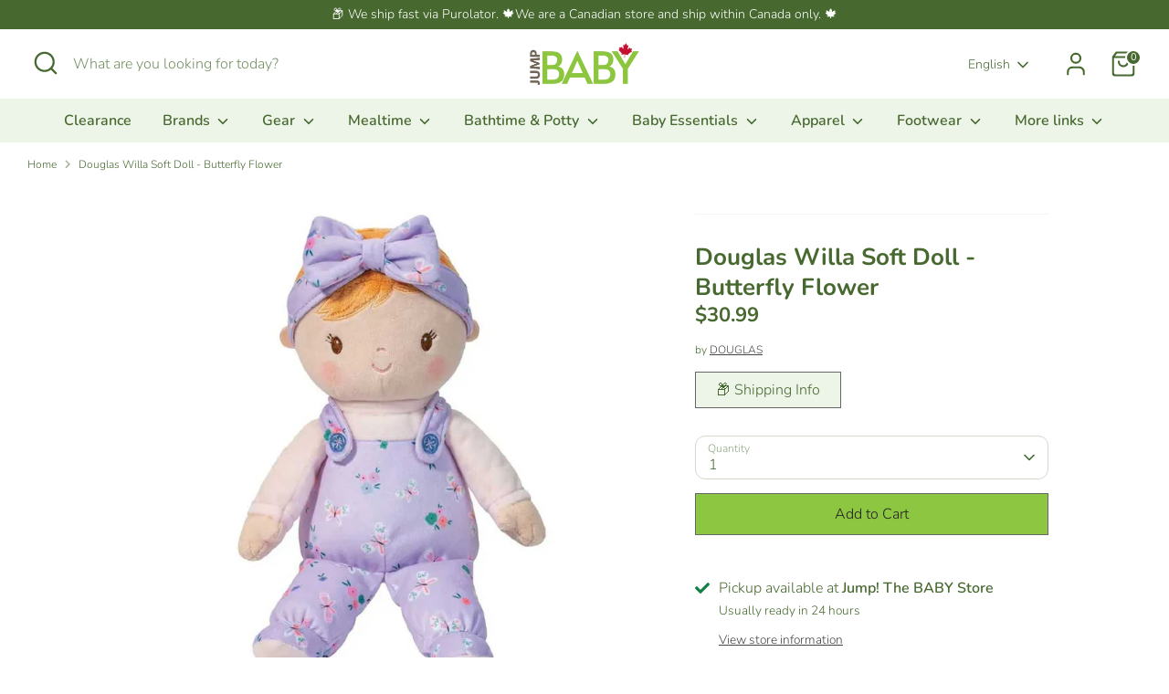

--- FILE ---
content_type: text/html; charset=utf-8
request_url: https://jumpbaby.ca/products/douglas-willa-doll-butterfly
body_size: 43190
content:
<!doctype html>
<html class="no-js supports-no-cookies" lang="en">
<head>
  <!-- Boost 7.0.1 -->
  <meta charset="utf-8" />
<meta name="viewport" content="width=device-width,initial-scale=1.0" />
<meta http-equiv="X-UA-Compatible" content="IE=edge">

<link rel="preconnect" href="https://cdn.shopify.com" crossorigin>
<link rel="preconnect" href="https://fonts.shopify.com" crossorigin>
<link rel="preconnect" href="https://monorail-edge.shopifysvc.com"><link rel="preload" as="font" href="//jumpbaby.ca/cdn/fonts/nunito/nunito_n3.c1d7c2242f5519d084eafc479d7cc132bcc8c480.woff2" type="font/woff2" crossorigin><link rel="preload" as="font" href="//jumpbaby.ca/cdn/fonts/nunito/nunito_n6.1a6c50dce2e2b3b0d31e02dbd9146b5064bea503.woff2" type="font/woff2" crossorigin><link rel="preload" as="font" href="//jumpbaby.ca/cdn/fonts/nunito/nunito_n7.37cf9b8cf43b3322f7e6e13ad2aad62ab5dc9109.woff2" type="font/woff2" crossorigin><link rel="preload" as="font" href="//jumpbaby.ca/cdn/fonts/nunito/nunito_n6.1a6c50dce2e2b3b0d31e02dbd9146b5064bea503.woff2" type="font/woff2" crossorigin><link rel="preload" href="//jumpbaby.ca/cdn/shop/t/37/assets/vendor.min.js?v=67207134794593361361754521770" as="script">
<link rel="preload" href="//jumpbaby.ca/cdn/shop/t/37/assets/theme.js?v=127163021561253529881754521770" as="script"><link rel="canonical" href="https://jumpbaby.ca/products/douglas-willa-doll-butterfly" /><link rel="icon" href="//jumpbaby.ca/cdn/shop/files/favicon.png?crop=center&height=48&v=1738736544&width=48" type="image/png"><meta name="description" content="This Butterfly Flower design doll has colorful print with butterflies and flowers incorporated into its outfit. A soft doll designed for play and cuddling. Ships from Ontario.">

  
  <title>
    Douglas Willa Soft Doll - Butterfly Flower - Ships from Ontario
    
    
    
      &ndash; Jump! The BABY Store
    
  </title>

  <meta property="og:site_name" content="Jump! The BABY Store">
<meta property="og:url" content="https://jumpbaby.ca/products/douglas-willa-doll-butterfly">
<meta property="og:title" content="Douglas Willa Soft Doll - Butterfly Flower - Ships from Ontario">
<meta property="og:type" content="product">
<meta property="og:description" content="This Butterfly Flower design doll has colorful print with butterflies and flowers incorporated into its outfit. A soft doll designed for play and cuddling. Ships from Ontario."><meta property="og:image" content="http://jumpbaby.ca/cdn/shop/files/76532-douglas-willa-soft-doll-butterfly-flower-39271457882338_1200x1200.jpg?v=1684276893">
  <meta property="og:image:secure_url" content="https://jumpbaby.ca/cdn/shop/files/76532-douglas-willa-soft-doll-butterfly-flower-39271457882338_1200x1200.jpg?v=1684276893">
  <meta property="og:image:width" content="768">
  <meta property="og:image:height" content="768"><meta property="og:price:amount" content="30.99">
  <meta property="og:price:currency" content="CAD"><meta name="twitter:card" content="summary_large_image">
<meta name="twitter:title" content="Douglas Willa Soft Doll - Butterfly Flower - Ships from Ontario">
<meta name="twitter:description" content="This Butterfly Flower design doll has colorful print with butterflies and flowers incorporated into its outfit. A soft doll designed for play and cuddling. Ships from Ontario.">

<style>
    @font-face {
  font-family: Nunito;
  font-weight: 600;
  font-style: normal;
  font-display: fallback;
  src: url("//jumpbaby.ca/cdn/fonts/nunito/nunito_n6.1a6c50dce2e2b3b0d31e02dbd9146b5064bea503.woff2") format("woff2"),
       url("//jumpbaby.ca/cdn/fonts/nunito/nunito_n6.6b124f3eac46044b98c99f2feb057208e260962f.woff") format("woff");
}

    @font-face {
  font-family: Nunito;
  font-weight: 700;
  font-style: normal;
  font-display: fallback;
  src: url("//jumpbaby.ca/cdn/fonts/nunito/nunito_n7.37cf9b8cf43b3322f7e6e13ad2aad62ab5dc9109.woff2") format("woff2"),
       url("//jumpbaby.ca/cdn/fonts/nunito/nunito_n7.45cfcfadc6630011252d54d5f5a2c7c98f60d5de.woff") format("woff");
}

    @font-face {
  font-family: Nunito;
  font-weight: 300;
  font-style: normal;
  font-display: fallback;
  src: url("//jumpbaby.ca/cdn/fonts/nunito/nunito_n3.c1d7c2242f5519d084eafc479d7cc132bcc8c480.woff2") format("woff2"),
       url("//jumpbaby.ca/cdn/fonts/nunito/nunito_n3.d543cae3671591d99f8b7ed9ea9ca8387fc73b09.woff") format("woff");
}

    @font-face {
  font-family: Nunito;
  font-weight: 400;
  font-style: normal;
  font-display: fallback;
  src: url("//jumpbaby.ca/cdn/fonts/nunito/nunito_n4.fc49103dc396b42cae9460289072d384b6c6eb63.woff2") format("woff2"),
       url("//jumpbaby.ca/cdn/fonts/nunito/nunito_n4.5d26d13beeac3116db2479e64986cdeea4c8fbdd.woff") format("woff");
}

    @font-face {
  font-family: Nunito;
  font-weight: 300;
  font-style: italic;
  font-display: fallback;
  src: url("//jumpbaby.ca/cdn/fonts/nunito/nunito_i3.11db3ddffd5485d801b7a5d8a24c3b0e446751f1.woff2") format("woff2"),
       url("//jumpbaby.ca/cdn/fonts/nunito/nunito_i3.7f37c552f86f3fb4c0aae0353840b033f9f464a0.woff") format("woff");
}

    @font-face {
  font-family: Nunito;
  font-weight: 400;
  font-style: italic;
  font-display: fallback;
  src: url("//jumpbaby.ca/cdn/fonts/nunito/nunito_i4.fd53bf99043ab6c570187ed42d1b49192135de96.woff2") format("woff2"),
       url("//jumpbaby.ca/cdn/fonts/nunito/nunito_i4.cb3876a003a73aaae5363bb3e3e99d45ec598cc6.woff") format("woff");
}

    @font-face {
  font-family: Nunito;
  font-weight: 600;
  font-style: normal;
  font-display: fallback;
  src: url("//jumpbaby.ca/cdn/fonts/nunito/nunito_n6.1a6c50dce2e2b3b0d31e02dbd9146b5064bea503.woff2") format("woff2"),
       url("//jumpbaby.ca/cdn/fonts/nunito/nunito_n6.6b124f3eac46044b98c99f2feb057208e260962f.woff") format("woff");
}

  </style>

  <link href="//jumpbaby.ca/cdn/shop/t/37/assets/styles.css?v=92972473025762866051759342737" rel="stylesheet" type="text/css" media="all" />
<script>
    document.documentElement.className = document.documentElement.className.replace('no-js', 'js');
    window.theme = window.theme || {};
    window.slate = window.slate || {};
    theme.moneyFormatWithCodeForProductsPreference = "${{amount}}";
    theme.moneyFormatWithCodeForCartPreference = "${{amount}}";
    theme.moneyFormat = "${{amount}}";
    theme.strings = {
      addToCart: "Add to Cart",
      unavailable: "Unavailable",
      addressError: "Error looking up that address",
      addressNoResults: "No results for that address",
      addressQueryLimit: "You have exceeded the Google API usage limit. Consider upgrading to a \u003ca href=\"https:\/\/developers.google.com\/maps\/premium\/usage-limits\"\u003ePremium Plan\u003c\/a\u003e.",
      authError: "There was a problem authenticating your Google Maps API Key.",
      addingToCart: "Adding",
      addedToCart: "Added",
      productPreorder: "Pre-order",
      addedToCartPopupTitle: "Added:",
      addedToCartPopupItems: "Items",
      addedToCartPopupSubtotal: "Subtotal",
      addedToCartPopupGoToCart: "Checkout",
      cartTermsNotChecked: "You must agree to the terms and conditions before continuing.",
      searchLoading: "Loading",
      searchMoreResults: "See all results",
      searchNoResults: "No results",
      priceFrom: "From",
      quantityTooHigh: "You can only have [[ quantity ]] in your cart",
      onSale: "On Sale",
      soldOut: "Sold Out",
      in_stock: "In stock",
      low_stock: "Low stock",
      only_x_left: "[[ quantity ]] in stock",
      single_unit_available: "1 available",
      x_units_available: "[[ quantity ]] in stock, ready to ship",
      unitPriceSeparator: " \/ ",
      close: "Close",
      cart_shipping_calculator_hide_calculator: "Hide shipping calculator",
      cart_shipping_calculator_title: "Get shipping estimates",
      cart_general_hide_note: "Hide instructions for seller",
      cart_general_show_note: "🛍️ Got Special Requests? Add them here!",
      previous: "Previous",
      next: "Next"
    };
    theme.routes = {
      account_login_url: '/account/login',
      account_register_url: '/account/register',
      account_addresses_url: '/account/addresses',
      search_url: '/search',
      cart_url: '/cart',
      cart_add_url: '/cart/add',
      cart_change_url: '/cart/change',
      product_recommendations_url: '/recommendations/products'
    };
    theme.settings = {
      dynamicQtyOpts: false,
      saleLabelEnabled: true,
      soldLabelEnabled: true,
      onAddToCart: "go_to_cart"
    };
  </script><script>window.performance && window.performance.mark && window.performance.mark('shopify.content_for_header.start');</script><meta name="google-site-verification" content="HgQc6Nu2db7kmJtL0rEssXrUkZLTUpsh07TdoqjVtW4">
<meta name="facebook-domain-verification" content="w28l4dsqalss2utzgrip6l6oxv5anc">
<meta name="facebook-domain-verification" content="i2rpw2wp0x4o68jlawv19whl3o9k8f">
<meta id="shopify-digital-wallet" name="shopify-digital-wallet" content="/1072922684/digital_wallets/dialog">
<meta name="shopify-checkout-api-token" content="568e6857be2de4430ffb6de2619d56f6">
<meta id="in-context-paypal-metadata" data-shop-id="1072922684" data-venmo-supported="false" data-environment="production" data-locale="en_US" data-paypal-v4="true" data-currency="CAD">
<link rel="alternate" hreflang="x-default" href="https://jumpbaby.ca/products/douglas-willa-doll-butterfly">
<link rel="alternate" hreflang="en" href="https://jumpbaby.ca/products/douglas-willa-doll-butterfly">
<link rel="alternate" hreflang="fr" href="https://jumpbaby.ca/fr/products/douglas-willa-doll-butterfly">
<link rel="alternate" type="application/json+oembed" href="https://jumpbaby.ca/products/douglas-willa-doll-butterfly.oembed">
<script async="async" src="/checkouts/internal/preloads.js?locale=en-CA"></script>
<link rel="preconnect" href="https://shop.app" crossorigin="anonymous">
<script async="async" src="https://shop.app/checkouts/internal/preloads.js?locale=en-CA&shop_id=1072922684" crossorigin="anonymous"></script>
<script id="apple-pay-shop-capabilities" type="application/json">{"shopId":1072922684,"countryCode":"CA","currencyCode":"CAD","merchantCapabilities":["supports3DS"],"merchantId":"gid:\/\/shopify\/Shop\/1072922684","merchantName":"Jump! The BABY Store","requiredBillingContactFields":["postalAddress","email","phone"],"requiredShippingContactFields":["postalAddress","email","phone"],"shippingType":"shipping","supportedNetworks":["visa","masterCard","interac"],"total":{"type":"pending","label":"Jump! The BABY Store","amount":"1.00"},"shopifyPaymentsEnabled":true,"supportsSubscriptions":true}</script>
<script id="shopify-features" type="application/json">{"accessToken":"568e6857be2de4430ffb6de2619d56f6","betas":["rich-media-storefront-analytics"],"domain":"jumpbaby.ca","predictiveSearch":true,"shopId":1072922684,"locale":"en"}</script>
<script>var Shopify = Shopify || {};
Shopify.shop = "jumpthebabystore.myshopify.com";
Shopify.locale = "en";
Shopify.currency = {"active":"CAD","rate":"1.0"};
Shopify.country = "CA";
Shopify.theme = {"name":"Boost 7.0.1","id":151806804194,"schema_name":"Boost","schema_version":"7.0.1","theme_store_id":863,"role":"main"};
Shopify.theme.handle = "null";
Shopify.theme.style = {"id":null,"handle":null};
Shopify.cdnHost = "jumpbaby.ca/cdn";
Shopify.routes = Shopify.routes || {};
Shopify.routes.root = "/";</script>
<script type="module">!function(o){(o.Shopify=o.Shopify||{}).modules=!0}(window);</script>
<script>!function(o){function n(){var o=[];function n(){o.push(Array.prototype.slice.apply(arguments))}return n.q=o,n}var t=o.Shopify=o.Shopify||{};t.loadFeatures=n(),t.autoloadFeatures=n()}(window);</script>
<script>
  window.ShopifyPay = window.ShopifyPay || {};
  window.ShopifyPay.apiHost = "shop.app\/pay";
  window.ShopifyPay.redirectState = null;
</script>
<script id="shop-js-analytics" type="application/json">{"pageType":"product"}</script>
<script defer="defer" async type="module" src="//jumpbaby.ca/cdn/shopifycloud/shop-js/modules/v2/client.init-shop-cart-sync_BN7fPSNr.en.esm.js"></script>
<script defer="defer" async type="module" src="//jumpbaby.ca/cdn/shopifycloud/shop-js/modules/v2/chunk.common_Cbph3Kss.esm.js"></script>
<script defer="defer" async type="module" src="//jumpbaby.ca/cdn/shopifycloud/shop-js/modules/v2/chunk.modal_DKumMAJ1.esm.js"></script>
<script type="module">
  await import("//jumpbaby.ca/cdn/shopifycloud/shop-js/modules/v2/client.init-shop-cart-sync_BN7fPSNr.en.esm.js");
await import("//jumpbaby.ca/cdn/shopifycloud/shop-js/modules/v2/chunk.common_Cbph3Kss.esm.js");
await import("//jumpbaby.ca/cdn/shopifycloud/shop-js/modules/v2/chunk.modal_DKumMAJ1.esm.js");

  window.Shopify.SignInWithShop?.initShopCartSync?.({"fedCMEnabled":true,"windoidEnabled":true});

</script>
<script defer="defer" async type="module" src="//jumpbaby.ca/cdn/shopifycloud/shop-js/modules/v2/client.payment-terms_BxzfvcZJ.en.esm.js"></script>
<script defer="defer" async type="module" src="//jumpbaby.ca/cdn/shopifycloud/shop-js/modules/v2/chunk.common_Cbph3Kss.esm.js"></script>
<script defer="defer" async type="module" src="//jumpbaby.ca/cdn/shopifycloud/shop-js/modules/v2/chunk.modal_DKumMAJ1.esm.js"></script>
<script type="module">
  await import("//jumpbaby.ca/cdn/shopifycloud/shop-js/modules/v2/client.payment-terms_BxzfvcZJ.en.esm.js");
await import("//jumpbaby.ca/cdn/shopifycloud/shop-js/modules/v2/chunk.common_Cbph3Kss.esm.js");
await import("//jumpbaby.ca/cdn/shopifycloud/shop-js/modules/v2/chunk.modal_DKumMAJ1.esm.js");

  
</script>
<script>
  window.Shopify = window.Shopify || {};
  if (!window.Shopify.featureAssets) window.Shopify.featureAssets = {};
  window.Shopify.featureAssets['shop-js'] = {"shop-cart-sync":["modules/v2/client.shop-cart-sync_CJVUk8Jm.en.esm.js","modules/v2/chunk.common_Cbph3Kss.esm.js","modules/v2/chunk.modal_DKumMAJ1.esm.js"],"init-fed-cm":["modules/v2/client.init-fed-cm_7Fvt41F4.en.esm.js","modules/v2/chunk.common_Cbph3Kss.esm.js","modules/v2/chunk.modal_DKumMAJ1.esm.js"],"init-shop-email-lookup-coordinator":["modules/v2/client.init-shop-email-lookup-coordinator_Cc088_bR.en.esm.js","modules/v2/chunk.common_Cbph3Kss.esm.js","modules/v2/chunk.modal_DKumMAJ1.esm.js"],"init-windoid":["modules/v2/client.init-windoid_hPopwJRj.en.esm.js","modules/v2/chunk.common_Cbph3Kss.esm.js","modules/v2/chunk.modal_DKumMAJ1.esm.js"],"shop-button":["modules/v2/client.shop-button_B0jaPSNF.en.esm.js","modules/v2/chunk.common_Cbph3Kss.esm.js","modules/v2/chunk.modal_DKumMAJ1.esm.js"],"shop-cash-offers":["modules/v2/client.shop-cash-offers_DPIskqss.en.esm.js","modules/v2/chunk.common_Cbph3Kss.esm.js","modules/v2/chunk.modal_DKumMAJ1.esm.js"],"shop-toast-manager":["modules/v2/client.shop-toast-manager_CK7RT69O.en.esm.js","modules/v2/chunk.common_Cbph3Kss.esm.js","modules/v2/chunk.modal_DKumMAJ1.esm.js"],"init-shop-cart-sync":["modules/v2/client.init-shop-cart-sync_BN7fPSNr.en.esm.js","modules/v2/chunk.common_Cbph3Kss.esm.js","modules/v2/chunk.modal_DKumMAJ1.esm.js"],"init-customer-accounts-sign-up":["modules/v2/client.init-customer-accounts-sign-up_CfPf4CXf.en.esm.js","modules/v2/client.shop-login-button_DeIztwXF.en.esm.js","modules/v2/chunk.common_Cbph3Kss.esm.js","modules/v2/chunk.modal_DKumMAJ1.esm.js"],"pay-button":["modules/v2/client.pay-button_CgIwFSYN.en.esm.js","modules/v2/chunk.common_Cbph3Kss.esm.js","modules/v2/chunk.modal_DKumMAJ1.esm.js"],"init-customer-accounts":["modules/v2/client.init-customer-accounts_DQ3x16JI.en.esm.js","modules/v2/client.shop-login-button_DeIztwXF.en.esm.js","modules/v2/chunk.common_Cbph3Kss.esm.js","modules/v2/chunk.modal_DKumMAJ1.esm.js"],"avatar":["modules/v2/client.avatar_BTnouDA3.en.esm.js"],"init-shop-for-new-customer-accounts":["modules/v2/client.init-shop-for-new-customer-accounts_CsZy_esa.en.esm.js","modules/v2/client.shop-login-button_DeIztwXF.en.esm.js","modules/v2/chunk.common_Cbph3Kss.esm.js","modules/v2/chunk.modal_DKumMAJ1.esm.js"],"shop-follow-button":["modules/v2/client.shop-follow-button_BRMJjgGd.en.esm.js","modules/v2/chunk.common_Cbph3Kss.esm.js","modules/v2/chunk.modal_DKumMAJ1.esm.js"],"checkout-modal":["modules/v2/client.checkout-modal_B9Drz_yf.en.esm.js","modules/v2/chunk.common_Cbph3Kss.esm.js","modules/v2/chunk.modal_DKumMAJ1.esm.js"],"shop-login-button":["modules/v2/client.shop-login-button_DeIztwXF.en.esm.js","modules/v2/chunk.common_Cbph3Kss.esm.js","modules/v2/chunk.modal_DKumMAJ1.esm.js"],"lead-capture":["modules/v2/client.lead-capture_DXYzFM3R.en.esm.js","modules/v2/chunk.common_Cbph3Kss.esm.js","modules/v2/chunk.modal_DKumMAJ1.esm.js"],"shop-login":["modules/v2/client.shop-login_CA5pJqmO.en.esm.js","modules/v2/chunk.common_Cbph3Kss.esm.js","modules/v2/chunk.modal_DKumMAJ1.esm.js"],"payment-terms":["modules/v2/client.payment-terms_BxzfvcZJ.en.esm.js","modules/v2/chunk.common_Cbph3Kss.esm.js","modules/v2/chunk.modal_DKumMAJ1.esm.js"]};
</script>
<script>(function() {
  var isLoaded = false;
  function asyncLoad() {
    if (isLoaded) return;
    isLoaded = true;
    var urls = ["https:\/\/chimpstatic.com\/mcjs-connected\/js\/users\/6baaf6b7363e3a928de690eb9\/7b263430a4fd3a00e7dafcc72.js?shop=jumpthebabystore.myshopify.com","https:\/\/searchanise-ef84.kxcdn.com\/widgets\/shopify\/init.js?a=6T9f4p4O5i\u0026shop=jumpthebabystore.myshopify.com"];
    for (var i = 0; i < urls.length; i++) {
      var s = document.createElement('script');
      s.type = 'text/javascript';
      s.async = true;
      s.src = urls[i];
      var x = document.getElementsByTagName('script')[0];
      x.parentNode.insertBefore(s, x);
    }
  };
  if(window.attachEvent) {
    window.attachEvent('onload', asyncLoad);
  } else {
    window.addEventListener('load', asyncLoad, false);
  }
})();</script>
<script id="__st">var __st={"a":1072922684,"offset":-18000,"reqid":"e9cfe780-13c6-479c-9479-d0cff88429be-1769900496","pageurl":"jumpbaby.ca\/products\/douglas-willa-doll-butterfly","u":"79b26a68c786","p":"product","rtyp":"product","rid":8092096921826};</script>
<script>window.ShopifyPaypalV4VisibilityTracking = true;</script>
<script id="captcha-bootstrap">!function(){'use strict';const t='contact',e='account',n='new_comment',o=[[t,t],['blogs',n],['comments',n],[t,'customer']],c=[[e,'customer_login'],[e,'guest_login'],[e,'recover_customer_password'],[e,'create_customer']],r=t=>t.map((([t,e])=>`form[action*='/${t}']:not([data-nocaptcha='true']) input[name='form_type'][value='${e}']`)).join(','),a=t=>()=>t?[...document.querySelectorAll(t)].map((t=>t.form)):[];function s(){const t=[...o],e=r(t);return a(e)}const i='password',u='form_key',d=['recaptcha-v3-token','g-recaptcha-response','h-captcha-response',i],f=()=>{try{return window.sessionStorage}catch{return}},m='__shopify_v',_=t=>t.elements[u];function p(t,e,n=!1){try{const o=window.sessionStorage,c=JSON.parse(o.getItem(e)),{data:r}=function(t){const{data:e,action:n}=t;return t[m]||n?{data:e,action:n}:{data:t,action:n}}(c);for(const[e,n]of Object.entries(r))t.elements[e]&&(t.elements[e].value=n);n&&o.removeItem(e)}catch(o){console.error('form repopulation failed',{error:o})}}const l='form_type',E='cptcha';function T(t){t.dataset[E]=!0}const w=window,h=w.document,L='Shopify',v='ce_forms',y='captcha';let A=!1;((t,e)=>{const n=(g='f06e6c50-85a8-45c8-87d0-21a2b65856fe',I='https://cdn.shopify.com/shopifycloud/storefront-forms-hcaptcha/ce_storefront_forms_captcha_hcaptcha.v1.5.2.iife.js',D={infoText:'Protected by hCaptcha',privacyText:'Privacy',termsText:'Terms'},(t,e,n)=>{const o=w[L][v],c=o.bindForm;if(c)return c(t,g,e,D).then(n);var r;o.q.push([[t,g,e,D],n]),r=I,A||(h.body.append(Object.assign(h.createElement('script'),{id:'captcha-provider',async:!0,src:r})),A=!0)});var g,I,D;w[L]=w[L]||{},w[L][v]=w[L][v]||{},w[L][v].q=[],w[L][y]=w[L][y]||{},w[L][y].protect=function(t,e){n(t,void 0,e),T(t)},Object.freeze(w[L][y]),function(t,e,n,w,h,L){const[v,y,A,g]=function(t,e,n){const i=e?o:[],u=t?c:[],d=[...i,...u],f=r(d),m=r(i),_=r(d.filter((([t,e])=>n.includes(e))));return[a(f),a(m),a(_),s()]}(w,h,L),I=t=>{const e=t.target;return e instanceof HTMLFormElement?e:e&&e.form},D=t=>v().includes(t);t.addEventListener('submit',(t=>{const e=I(t);if(!e)return;const n=D(e)&&!e.dataset.hcaptchaBound&&!e.dataset.recaptchaBound,o=_(e),c=g().includes(e)&&(!o||!o.value);(n||c)&&t.preventDefault(),c&&!n&&(function(t){try{if(!f())return;!function(t){const e=f();if(!e)return;const n=_(t);if(!n)return;const o=n.value;o&&e.removeItem(o)}(t);const e=Array.from(Array(32),(()=>Math.random().toString(36)[2])).join('');!function(t,e){_(t)||t.append(Object.assign(document.createElement('input'),{type:'hidden',name:u})),t.elements[u].value=e}(t,e),function(t,e){const n=f();if(!n)return;const o=[...t.querySelectorAll(`input[type='${i}']`)].map((({name:t})=>t)),c=[...d,...o],r={};for(const[a,s]of new FormData(t).entries())c.includes(a)||(r[a]=s);n.setItem(e,JSON.stringify({[m]:1,action:t.action,data:r}))}(t,e)}catch(e){console.error('failed to persist form',e)}}(e),e.submit())}));const S=(t,e)=>{t&&!t.dataset[E]&&(n(t,e.some((e=>e===t))),T(t))};for(const o of['focusin','change'])t.addEventListener(o,(t=>{const e=I(t);D(e)&&S(e,y())}));const B=e.get('form_key'),M=e.get(l),P=B&&M;t.addEventListener('DOMContentLoaded',(()=>{const t=y();if(P)for(const e of t)e.elements[l].value===M&&p(e,B);[...new Set([...A(),...v().filter((t=>'true'===t.dataset.shopifyCaptcha))])].forEach((e=>S(e,t)))}))}(h,new URLSearchParams(w.location.search),n,t,e,['guest_login'])})(!0,!0)}();</script>
<script integrity="sha256-4kQ18oKyAcykRKYeNunJcIwy7WH5gtpwJnB7kiuLZ1E=" data-source-attribution="shopify.loadfeatures" defer="defer" src="//jumpbaby.ca/cdn/shopifycloud/storefront/assets/storefront/load_feature-a0a9edcb.js" crossorigin="anonymous"></script>
<script crossorigin="anonymous" defer="defer" src="//jumpbaby.ca/cdn/shopifycloud/storefront/assets/shopify_pay/storefront-65b4c6d7.js?v=20250812"></script>
<script data-source-attribution="shopify.dynamic_checkout.dynamic.init">var Shopify=Shopify||{};Shopify.PaymentButton=Shopify.PaymentButton||{isStorefrontPortableWallets:!0,init:function(){window.Shopify.PaymentButton.init=function(){};var t=document.createElement("script");t.src="https://jumpbaby.ca/cdn/shopifycloud/portable-wallets/latest/portable-wallets.en.js",t.type="module",document.head.appendChild(t)}};
</script>
<script data-source-attribution="shopify.dynamic_checkout.buyer_consent">
  function portableWalletsHideBuyerConsent(e){var t=document.getElementById("shopify-buyer-consent"),n=document.getElementById("shopify-subscription-policy-button");t&&n&&(t.classList.add("hidden"),t.setAttribute("aria-hidden","true"),n.removeEventListener("click",e))}function portableWalletsShowBuyerConsent(e){var t=document.getElementById("shopify-buyer-consent"),n=document.getElementById("shopify-subscription-policy-button");t&&n&&(t.classList.remove("hidden"),t.removeAttribute("aria-hidden"),n.addEventListener("click",e))}window.Shopify?.PaymentButton&&(window.Shopify.PaymentButton.hideBuyerConsent=portableWalletsHideBuyerConsent,window.Shopify.PaymentButton.showBuyerConsent=portableWalletsShowBuyerConsent);
</script>
<script data-source-attribution="shopify.dynamic_checkout.cart.bootstrap">document.addEventListener("DOMContentLoaded",(function(){function t(){return document.querySelector("shopify-accelerated-checkout-cart, shopify-accelerated-checkout")}if(t())Shopify.PaymentButton.init();else{new MutationObserver((function(e,n){t()&&(Shopify.PaymentButton.init(),n.disconnect())})).observe(document.body,{childList:!0,subtree:!0})}}));
</script>
<link id="shopify-accelerated-checkout-styles" rel="stylesheet" media="screen" href="https://jumpbaby.ca/cdn/shopifycloud/portable-wallets/latest/accelerated-checkout-backwards-compat.css" crossorigin="anonymous">
<style id="shopify-accelerated-checkout-cart">
        #shopify-buyer-consent {
  margin-top: 1em;
  display: inline-block;
  width: 100%;
}

#shopify-buyer-consent.hidden {
  display: none;
}

#shopify-subscription-policy-button {
  background: none;
  border: none;
  padding: 0;
  text-decoration: underline;
  font-size: inherit;
  cursor: pointer;
}

#shopify-subscription-policy-button::before {
  box-shadow: none;
}

      </style>

<script>window.performance && window.performance.mark && window.performance.mark('shopify.content_for_header.end');</script>
<!-- BEGIN app block: shopify://apps/gift-reggie-gift-registry/blocks/app-embed-block/00fe746e-081c-46a2-a15d-bcbd6f41b0f0 --><script type="application/json" id="gift_reggie_data">
  {
    "storefrontAccessToken": "fd1e569f8639578dc66374229c8abe69",
    "registryId": null,
    "registryAdmin": null,
    "customerId": null,
    

    "productId": 8092096921826,
    "rootUrl": "\/",
    "accountLoginUrl": "\/account\/login",
    "accountLoginReturnParam": "checkout_url=",
    "currentLanguage": null,

    "button_layout": "column",
    "button_order": "registry_wishlist",
    "button_alignment": "justify",
    "behavior_on_no_id": "disable",
    "wishlist_button_visibility": "nobody",
    "registry_button_visibility": "everyone",
    "registry_button_behavior": "ajax",
    "online_store_version": "2",
    "button_location_override": "",
    "button_location_override_position": "inside",

    "wishlist_button_appearance": "button",
    "registry_button_appearance": "button",
    "wishlist_button_classname": "",
    "registry_button_classname": "",
    "wishlist_button_image_not_present": null,
    "wishlist_button_image_is_present": null,
    "registry_button_image": null,

    "checkout_button_selector": "",

    "i18n": {
      "wishlist": {
        "idleAdd": "Add to Wishlist",
        "idleRemove": "Remove from Wishlist",
        "pending": "...",
        "successAdd": "Added to Wishlist",
        "successRemove": "Removed from Wishlist",
        "noVariant": "Add to Wishlist",
        "error": "Error"
      },
      "registry": {
        "idleAdd": "Add to Registry",
        "idleRemove": "Remove from Registry",
        "pending": "...",
        "successAdd": "Added to Registry",
        "successRemove": "Removed from Registry",
        "noVariant": "Add to Registry",
        "error": "Error"
      }
    }
  }
</script>
<style>
  :root {
    --gift-reggie-wishlist-button-background-color: #ffffff;
    --gift-reggie-wishlist-button-text-color: #333333;
    --gift-reggie-registry-button-background-color: #476930;
    --gift-reggie-registry-button-text-color: #fafafa;
  }
</style><style>
    .giftreggie-pdp-registry-cta { 
min-height: 44px;
}
  </style>
<!-- END app block --><!-- BEGIN app block: shopify://apps/klaviyo-email-marketing-sms/blocks/klaviyo-onsite-embed/2632fe16-c075-4321-a88b-50b567f42507 -->












  <script async src="https://static.klaviyo.com/onsite/js/Rh7fhJ/klaviyo.js?company_id=Rh7fhJ"></script>
  <script>!function(){if(!window.klaviyo){window._klOnsite=window._klOnsite||[];try{window.klaviyo=new Proxy({},{get:function(n,i){return"push"===i?function(){var n;(n=window._klOnsite).push.apply(n,arguments)}:function(){for(var n=arguments.length,o=new Array(n),w=0;w<n;w++)o[w]=arguments[w];var t="function"==typeof o[o.length-1]?o.pop():void 0,e=new Promise((function(n){window._klOnsite.push([i].concat(o,[function(i){t&&t(i),n(i)}]))}));return e}}})}catch(n){window.klaviyo=window.klaviyo||[],window.klaviyo.push=function(){var n;(n=window._klOnsite).push.apply(n,arguments)}}}}();</script>

  
    <script id="viewed_product">
      if (item == null) {
        var _learnq = _learnq || [];

        var MetafieldReviews = null
        var MetafieldYotpoRating = null
        var MetafieldYotpoCount = null
        var MetafieldLooxRating = null
        var MetafieldLooxCount = null
        var okendoProduct = null
        var okendoProductReviewCount = null
        var okendoProductReviewAverageValue = null
        try {
          // The following fields are used for Customer Hub recently viewed in order to add reviews.
          // This information is not part of __kla_viewed. Instead, it is part of __kla_viewed_reviewed_items
          MetafieldReviews = {};
          MetafieldYotpoRating = null
          MetafieldYotpoCount = null
          MetafieldLooxRating = null
          MetafieldLooxCount = null

          okendoProduct = null
          // If the okendo metafield is not legacy, it will error, which then requires the new json formatted data
          if (okendoProduct && 'error' in okendoProduct) {
            okendoProduct = null
          }
          okendoProductReviewCount = okendoProduct ? okendoProduct.reviewCount : null
          okendoProductReviewAverageValue = okendoProduct ? okendoProduct.reviewAverageValue : null
        } catch (error) {
          console.error('Error in Klaviyo onsite reviews tracking:', error);
        }

        var item = {
          Name: "Douglas Willa Soft Doll - Butterfly Flower",
          ProductID: 8092096921826,
          Categories: ["Best Selling Products","Douglas","Full-priced Products","New Arrivals","New products","Newest Products","Products","Products Over $25","Recommended products (Seguno)","Stuffed Animals \u0026 Hand Puppets","Toys"],
          ImageURL: "https://jumpbaby.ca/cdn/shop/files/76532-douglas-willa-soft-doll-butterfly-flower-39271457882338_grande.jpg?v=1684276893",
          URL: "https://jumpbaby.ca/products/douglas-willa-doll-butterfly",
          Brand: "DOUGLAS",
          Price: "$30.99",
          Value: "30.99",
          CompareAtPrice: "$0.00"
        };
        _learnq.push(['track', 'Viewed Product', item]);
        _learnq.push(['trackViewedItem', {
          Title: item.Name,
          ItemId: item.ProductID,
          Categories: item.Categories,
          ImageUrl: item.ImageURL,
          Url: item.URL,
          Metadata: {
            Brand: item.Brand,
            Price: item.Price,
            Value: item.Value,
            CompareAtPrice: item.CompareAtPrice
          },
          metafields:{
            reviews: MetafieldReviews,
            yotpo:{
              rating: MetafieldYotpoRating,
              count: MetafieldYotpoCount,
            },
            loox:{
              rating: MetafieldLooxRating,
              count: MetafieldLooxCount,
            },
            okendo: {
              rating: okendoProductReviewAverageValue,
              count: okendoProductReviewCount,
            }
          }
        }]);
      }
    </script>
  




  <script>
    window.klaviyoReviewsProductDesignMode = false
  </script>







<!-- END app block --><script src="https://cdn.shopify.com/extensions/019c0b7b-151f-7a0c-9fc8-31030d13bded/gift-reggie-gift-registry-128/assets/app-embed-block.js" type="text/javascript" defer="defer"></script>
<link href="https://cdn.shopify.com/extensions/019c0b7b-151f-7a0c-9fc8-31030d13bded/gift-reggie-gift-registry-128/assets/app-embed-block.css" rel="stylesheet" type="text/css" media="all">
<link href="https://monorail-edge.shopifysvc.com" rel="dns-prefetch">
<script>(function(){if ("sendBeacon" in navigator && "performance" in window) {try {var session_token_from_headers = performance.getEntriesByType('navigation')[0].serverTiming.find(x => x.name == '_s').description;} catch {var session_token_from_headers = undefined;}var session_cookie_matches = document.cookie.match(/_shopify_s=([^;]*)/);var session_token_from_cookie = session_cookie_matches && session_cookie_matches.length === 2 ? session_cookie_matches[1] : "";var session_token = session_token_from_headers || session_token_from_cookie || "";function handle_abandonment_event(e) {var entries = performance.getEntries().filter(function(entry) {return /monorail-edge.shopifysvc.com/.test(entry.name);});if (!window.abandonment_tracked && entries.length === 0) {window.abandonment_tracked = true;var currentMs = Date.now();var navigation_start = performance.timing.navigationStart;var payload = {shop_id: 1072922684,url: window.location.href,navigation_start,duration: currentMs - navigation_start,session_token,page_type: "product"};window.navigator.sendBeacon("https://monorail-edge.shopifysvc.com/v1/produce", JSON.stringify({schema_id: "online_store_buyer_site_abandonment/1.1",payload: payload,metadata: {event_created_at_ms: currentMs,event_sent_at_ms: currentMs}}));}}window.addEventListener('pagehide', handle_abandonment_event);}}());</script>
<script id="web-pixels-manager-setup">(function e(e,d,r,n,o){if(void 0===o&&(o={}),!Boolean(null===(a=null===(i=window.Shopify)||void 0===i?void 0:i.analytics)||void 0===a?void 0:a.replayQueue)){var i,a;window.Shopify=window.Shopify||{};var t=window.Shopify;t.analytics=t.analytics||{};var s=t.analytics;s.replayQueue=[],s.publish=function(e,d,r){return s.replayQueue.push([e,d,r]),!0};try{self.performance.mark("wpm:start")}catch(e){}var l=function(){var e={modern:/Edge?\/(1{2}[4-9]|1[2-9]\d|[2-9]\d{2}|\d{4,})\.\d+(\.\d+|)|Firefox\/(1{2}[4-9]|1[2-9]\d|[2-9]\d{2}|\d{4,})\.\d+(\.\d+|)|Chrom(ium|e)\/(9{2}|\d{3,})\.\d+(\.\d+|)|(Maci|X1{2}).+ Version\/(15\.\d+|(1[6-9]|[2-9]\d|\d{3,})\.\d+)([,.]\d+|)( \(\w+\)|)( Mobile\/\w+|) Safari\/|Chrome.+OPR\/(9{2}|\d{3,})\.\d+\.\d+|(CPU[ +]OS|iPhone[ +]OS|CPU[ +]iPhone|CPU IPhone OS|CPU iPad OS)[ +]+(15[._]\d+|(1[6-9]|[2-9]\d|\d{3,})[._]\d+)([._]\d+|)|Android:?[ /-](13[3-9]|1[4-9]\d|[2-9]\d{2}|\d{4,})(\.\d+|)(\.\d+|)|Android.+Firefox\/(13[5-9]|1[4-9]\d|[2-9]\d{2}|\d{4,})\.\d+(\.\d+|)|Android.+Chrom(ium|e)\/(13[3-9]|1[4-9]\d|[2-9]\d{2}|\d{4,})\.\d+(\.\d+|)|SamsungBrowser\/([2-9]\d|\d{3,})\.\d+/,legacy:/Edge?\/(1[6-9]|[2-9]\d|\d{3,})\.\d+(\.\d+|)|Firefox\/(5[4-9]|[6-9]\d|\d{3,})\.\d+(\.\d+|)|Chrom(ium|e)\/(5[1-9]|[6-9]\d|\d{3,})\.\d+(\.\d+|)([\d.]+$|.*Safari\/(?![\d.]+ Edge\/[\d.]+$))|(Maci|X1{2}).+ Version\/(10\.\d+|(1[1-9]|[2-9]\d|\d{3,})\.\d+)([,.]\d+|)( \(\w+\)|)( Mobile\/\w+|) Safari\/|Chrome.+OPR\/(3[89]|[4-9]\d|\d{3,})\.\d+\.\d+|(CPU[ +]OS|iPhone[ +]OS|CPU[ +]iPhone|CPU IPhone OS|CPU iPad OS)[ +]+(10[._]\d+|(1[1-9]|[2-9]\d|\d{3,})[._]\d+)([._]\d+|)|Android:?[ /-](13[3-9]|1[4-9]\d|[2-9]\d{2}|\d{4,})(\.\d+|)(\.\d+|)|Mobile Safari.+OPR\/([89]\d|\d{3,})\.\d+\.\d+|Android.+Firefox\/(13[5-9]|1[4-9]\d|[2-9]\d{2}|\d{4,})\.\d+(\.\d+|)|Android.+Chrom(ium|e)\/(13[3-9]|1[4-9]\d|[2-9]\d{2}|\d{4,})\.\d+(\.\d+|)|Android.+(UC? ?Browser|UCWEB|U3)[ /]?(15\.([5-9]|\d{2,})|(1[6-9]|[2-9]\d|\d{3,})\.\d+)\.\d+|SamsungBrowser\/(5\.\d+|([6-9]|\d{2,})\.\d+)|Android.+MQ{2}Browser\/(14(\.(9|\d{2,})|)|(1[5-9]|[2-9]\d|\d{3,})(\.\d+|))(\.\d+|)|K[Aa][Ii]OS\/(3\.\d+|([4-9]|\d{2,})\.\d+)(\.\d+|)/},d=e.modern,r=e.legacy,n=navigator.userAgent;return n.match(d)?"modern":n.match(r)?"legacy":"unknown"}(),u="modern"===l?"modern":"legacy",c=(null!=n?n:{modern:"",legacy:""})[u],f=function(e){return[e.baseUrl,"/wpm","/b",e.hashVersion,"modern"===e.buildTarget?"m":"l",".js"].join("")}({baseUrl:d,hashVersion:r,buildTarget:u}),m=function(e){var d=e.version,r=e.bundleTarget,n=e.surface,o=e.pageUrl,i=e.monorailEndpoint;return{emit:function(e){var a=e.status,t=e.errorMsg,s=(new Date).getTime(),l=JSON.stringify({metadata:{event_sent_at_ms:s},events:[{schema_id:"web_pixels_manager_load/3.1",payload:{version:d,bundle_target:r,page_url:o,status:a,surface:n,error_msg:t},metadata:{event_created_at_ms:s}}]});if(!i)return console&&console.warn&&console.warn("[Web Pixels Manager] No Monorail endpoint provided, skipping logging."),!1;try{return self.navigator.sendBeacon.bind(self.navigator)(i,l)}catch(e){}var u=new XMLHttpRequest;try{return u.open("POST",i,!0),u.setRequestHeader("Content-Type","text/plain"),u.send(l),!0}catch(e){return console&&console.warn&&console.warn("[Web Pixels Manager] Got an unhandled error while logging to Monorail."),!1}}}}({version:r,bundleTarget:l,surface:e.surface,pageUrl:self.location.href,monorailEndpoint:e.monorailEndpoint});try{o.browserTarget=l,function(e){var d=e.src,r=e.async,n=void 0===r||r,o=e.onload,i=e.onerror,a=e.sri,t=e.scriptDataAttributes,s=void 0===t?{}:t,l=document.createElement("script"),u=document.querySelector("head"),c=document.querySelector("body");if(l.async=n,l.src=d,a&&(l.integrity=a,l.crossOrigin="anonymous"),s)for(var f in s)if(Object.prototype.hasOwnProperty.call(s,f))try{l.dataset[f]=s[f]}catch(e){}if(o&&l.addEventListener("load",o),i&&l.addEventListener("error",i),u)u.appendChild(l);else{if(!c)throw new Error("Did not find a head or body element to append the script");c.appendChild(l)}}({src:f,async:!0,onload:function(){if(!function(){var e,d;return Boolean(null===(d=null===(e=window.Shopify)||void 0===e?void 0:e.analytics)||void 0===d?void 0:d.initialized)}()){var d=window.webPixelsManager.init(e)||void 0;if(d){var r=window.Shopify.analytics;r.replayQueue.forEach((function(e){var r=e[0],n=e[1],o=e[2];d.publishCustomEvent(r,n,o)})),r.replayQueue=[],r.publish=d.publishCustomEvent,r.visitor=d.visitor,r.initialized=!0}}},onerror:function(){return m.emit({status:"failed",errorMsg:"".concat(f," has failed to load")})},sri:function(e){var d=/^sha384-[A-Za-z0-9+/=]+$/;return"string"==typeof e&&d.test(e)}(c)?c:"",scriptDataAttributes:o}),m.emit({status:"loading"})}catch(e){m.emit({status:"failed",errorMsg:(null==e?void 0:e.message)||"Unknown error"})}}})({shopId: 1072922684,storefrontBaseUrl: "https://jumpbaby.ca",extensionsBaseUrl: "https://extensions.shopifycdn.com/cdn/shopifycloud/web-pixels-manager",monorailEndpoint: "https://monorail-edge.shopifysvc.com/unstable/produce_batch",surface: "storefront-renderer",enabledBetaFlags: ["2dca8a86"],webPixelsConfigList: [{"id":"1401913570","configuration":"{\"apiKey\":\"6T9f4p4O5i\", \"host\":\"searchserverapi1.com\"}","eventPayloadVersion":"v1","runtimeContext":"STRICT","scriptVersion":"5559ea45e47b67d15b30b79e7c6719da","type":"APP","apiClientId":578825,"privacyPurposes":["ANALYTICS"],"dataSharingAdjustments":{"protectedCustomerApprovalScopes":["read_customer_personal_data"]}},{"id":"1033273570","configuration":"{\"ti\":\"97195722\",\"endpoint\":\"https:\/\/bat.bing.com\/action\/0\"}","eventPayloadVersion":"v1","runtimeContext":"STRICT","scriptVersion":"5ee93563fe31b11d2d65e2f09a5229dc","type":"APP","apiClientId":2997493,"privacyPurposes":["ANALYTICS","MARKETING","SALE_OF_DATA"],"dataSharingAdjustments":{"protectedCustomerApprovalScopes":["read_customer_personal_data"]}},{"id":"433324258","configuration":"{\"config\":\"{\\\"google_tag_ids\\\":[\\\"G-90VJ5VNM1X\\\",\\\"AW-992500348\\\",\\\"GT-KFTMV4R\\\"],\\\"target_country\\\":\\\"CA\\\",\\\"gtag_events\\\":[{\\\"type\\\":\\\"begin_checkout\\\",\\\"action_label\\\":[\\\"G-90VJ5VNM1X\\\",\\\"AW-992500348\\\/59avCPTog_ECEPy0odkD\\\"]},{\\\"type\\\":\\\"search\\\",\\\"action_label\\\":[\\\"G-90VJ5VNM1X\\\",\\\"AW-992500348\\\/BtNbCPfog_ECEPy0odkD\\\"]},{\\\"type\\\":\\\"view_item\\\",\\\"action_label\\\":[\\\"G-90VJ5VNM1X\\\",\\\"AW-992500348\\\/RpPRCKbog_ECEPy0odkD\\\",\\\"MC-JBP7NCL99H\\\"]},{\\\"type\\\":\\\"purchase\\\",\\\"action_label\\\":[\\\"G-90VJ5VNM1X\\\",\\\"AW-992500348\\\/yBhzCKPog_ECEPy0odkD\\\",\\\"MC-JBP7NCL99H\\\"]},{\\\"type\\\":\\\"page_view\\\",\\\"action_label\\\":[\\\"G-90VJ5VNM1X\\\",\\\"AW-992500348\\\/1TzqCKDog_ECEPy0odkD\\\",\\\"MC-JBP7NCL99H\\\"]},{\\\"type\\\":\\\"add_payment_info\\\",\\\"action_label\\\":[\\\"G-90VJ5VNM1X\\\",\\\"AW-992500348\\\/bIv1CProg_ECEPy0odkD\\\"]},{\\\"type\\\":\\\"add_to_cart\\\",\\\"action_label\\\":[\\\"G-90VJ5VNM1X\\\",\\\"AW-992500348\\\/7EpACPHog_ECEPy0odkD\\\"]}],\\\"enable_monitoring_mode\\\":false}\"}","eventPayloadVersion":"v1","runtimeContext":"OPEN","scriptVersion":"b2a88bafab3e21179ed38636efcd8a93","type":"APP","apiClientId":1780363,"privacyPurposes":[],"dataSharingAdjustments":{"protectedCustomerApprovalScopes":["read_customer_address","read_customer_email","read_customer_name","read_customer_personal_data","read_customer_phone"]}},{"id":"208961762","configuration":"{\"pixel_id\":\"355671175641274\",\"pixel_type\":\"facebook_pixel\",\"metaapp_system_user_token\":\"-\"}","eventPayloadVersion":"v1","runtimeContext":"OPEN","scriptVersion":"ca16bc87fe92b6042fbaa3acc2fbdaa6","type":"APP","apiClientId":2329312,"privacyPurposes":["ANALYTICS","MARKETING","SALE_OF_DATA"],"dataSharingAdjustments":{"protectedCustomerApprovalScopes":["read_customer_address","read_customer_email","read_customer_name","read_customer_personal_data","read_customer_phone"]}},{"id":"101089506","eventPayloadVersion":"1","runtimeContext":"LAX","scriptVersion":"2","type":"CUSTOM","privacyPurposes":["ANALYTICS","MARKETING","SALE_OF_DATA"],"name":"Microsoft Ad Purchases"},{"id":"110133474","eventPayloadVersion":"1","runtimeContext":"LAX","scriptVersion":"1","type":"CUSTOM","privacyPurposes":["ANALYTICS","MARKETING","SALE_OF_DATA"],"name":"First Party Mode"},{"id":"112460002","eventPayloadVersion":"1","runtimeContext":"LAX","scriptVersion":"2","type":"CUSTOM","privacyPurposes":["ANALYTICS","MARKETING"],"name":"Google Ads 250925"},{"id":"shopify-app-pixel","configuration":"{}","eventPayloadVersion":"v1","runtimeContext":"STRICT","scriptVersion":"0450","apiClientId":"shopify-pixel","type":"APP","privacyPurposes":["ANALYTICS","MARKETING"]},{"id":"shopify-custom-pixel","eventPayloadVersion":"v1","runtimeContext":"LAX","scriptVersion":"0450","apiClientId":"shopify-pixel","type":"CUSTOM","privacyPurposes":["ANALYTICS","MARKETING"]}],isMerchantRequest: false,initData: {"shop":{"name":"Jump! The BABY Store","paymentSettings":{"currencyCode":"CAD"},"myshopifyDomain":"jumpthebabystore.myshopify.com","countryCode":"CA","storefrontUrl":"https:\/\/jumpbaby.ca"},"customer":null,"cart":null,"checkout":null,"productVariants":[{"price":{"amount":30.99,"currencyCode":"CAD"},"product":{"title":"Douglas Willa Soft Doll - Butterfly Flower","vendor":"DOUGLAS","id":"8092096921826","untranslatedTitle":"Douglas Willa Soft Doll - Butterfly Flower","url":"\/products\/douglas-willa-doll-butterfly","type":"Uncategorised"},"id":"44081641849058","image":{"src":"\/\/jumpbaby.ca\/cdn\/shop\/files\/76532-douglas-willa-soft-doll-butterfly-flower-39271457882338.jpg?v=1684276893"},"sku":"76532","title":"Default Title","untranslatedTitle":"Default Title"}],"purchasingCompany":null},},"https://jumpbaby.ca/cdn","1d2a099fw23dfb22ep557258f5m7a2edbae",{"modern":"","legacy":""},{"shopId":"1072922684","storefrontBaseUrl":"https:\/\/jumpbaby.ca","extensionBaseUrl":"https:\/\/extensions.shopifycdn.com\/cdn\/shopifycloud\/web-pixels-manager","surface":"storefront-renderer","enabledBetaFlags":"[\"2dca8a86\"]","isMerchantRequest":"false","hashVersion":"1d2a099fw23dfb22ep557258f5m7a2edbae","publish":"custom","events":"[[\"page_viewed\",{}],[\"product_viewed\",{\"productVariant\":{\"price\":{\"amount\":30.99,\"currencyCode\":\"CAD\"},\"product\":{\"title\":\"Douglas Willa Soft Doll - Butterfly Flower\",\"vendor\":\"DOUGLAS\",\"id\":\"8092096921826\",\"untranslatedTitle\":\"Douglas Willa Soft Doll - Butterfly Flower\",\"url\":\"\/products\/douglas-willa-doll-butterfly\",\"type\":\"Uncategorised\"},\"id\":\"44081641849058\",\"image\":{\"src\":\"\/\/jumpbaby.ca\/cdn\/shop\/files\/76532-douglas-willa-soft-doll-butterfly-flower-39271457882338.jpg?v=1684276893\"},\"sku\":\"76532\",\"title\":\"Default Title\",\"untranslatedTitle\":\"Default Title\"}}]]"});</script><script>
  window.ShopifyAnalytics = window.ShopifyAnalytics || {};
  window.ShopifyAnalytics.meta = window.ShopifyAnalytics.meta || {};
  window.ShopifyAnalytics.meta.currency = 'CAD';
  var meta = {"product":{"id":8092096921826,"gid":"gid:\/\/shopify\/Product\/8092096921826","vendor":"DOUGLAS","type":"Uncategorised","handle":"douglas-willa-doll-butterfly","variants":[{"id":44081641849058,"price":3099,"name":"Douglas Willa Soft Doll - Butterfly Flower","public_title":null,"sku":"76532"}],"remote":false},"page":{"pageType":"product","resourceType":"product","resourceId":8092096921826,"requestId":"e9cfe780-13c6-479c-9479-d0cff88429be-1769900496"}};
  for (var attr in meta) {
    window.ShopifyAnalytics.meta[attr] = meta[attr];
  }
</script>
<script class="analytics">
  (function () {
    var customDocumentWrite = function(content) {
      var jquery = null;

      if (window.jQuery) {
        jquery = window.jQuery;
      } else if (window.Checkout && window.Checkout.$) {
        jquery = window.Checkout.$;
      }

      if (jquery) {
        jquery('body').append(content);
      }
    };

    var hasLoggedConversion = function(token) {
      if (token) {
        return document.cookie.indexOf('loggedConversion=' + token) !== -1;
      }
      return false;
    }

    var setCookieIfConversion = function(token) {
      if (token) {
        var twoMonthsFromNow = new Date(Date.now());
        twoMonthsFromNow.setMonth(twoMonthsFromNow.getMonth() + 2);

        document.cookie = 'loggedConversion=' + token + '; expires=' + twoMonthsFromNow;
      }
    }

    var trekkie = window.ShopifyAnalytics.lib = window.trekkie = window.trekkie || [];
    if (trekkie.integrations) {
      return;
    }
    trekkie.methods = [
      'identify',
      'page',
      'ready',
      'track',
      'trackForm',
      'trackLink'
    ];
    trekkie.factory = function(method) {
      return function() {
        var args = Array.prototype.slice.call(arguments);
        args.unshift(method);
        trekkie.push(args);
        return trekkie;
      };
    };
    for (var i = 0; i < trekkie.methods.length; i++) {
      var key = trekkie.methods[i];
      trekkie[key] = trekkie.factory(key);
    }
    trekkie.load = function(config) {
      trekkie.config = config || {};
      trekkie.config.initialDocumentCookie = document.cookie;
      var first = document.getElementsByTagName('script')[0];
      var script = document.createElement('script');
      script.type = 'text/javascript';
      script.onerror = function(e) {
        var scriptFallback = document.createElement('script');
        scriptFallback.type = 'text/javascript';
        scriptFallback.onerror = function(error) {
                var Monorail = {
      produce: function produce(monorailDomain, schemaId, payload) {
        var currentMs = new Date().getTime();
        var event = {
          schema_id: schemaId,
          payload: payload,
          metadata: {
            event_created_at_ms: currentMs,
            event_sent_at_ms: currentMs
          }
        };
        return Monorail.sendRequest("https://" + monorailDomain + "/v1/produce", JSON.stringify(event));
      },
      sendRequest: function sendRequest(endpointUrl, payload) {
        // Try the sendBeacon API
        if (window && window.navigator && typeof window.navigator.sendBeacon === 'function' && typeof window.Blob === 'function' && !Monorail.isIos12()) {
          var blobData = new window.Blob([payload], {
            type: 'text/plain'
          });

          if (window.navigator.sendBeacon(endpointUrl, blobData)) {
            return true;
          } // sendBeacon was not successful

        } // XHR beacon

        var xhr = new XMLHttpRequest();

        try {
          xhr.open('POST', endpointUrl);
          xhr.setRequestHeader('Content-Type', 'text/plain');
          xhr.send(payload);
        } catch (e) {
          console.log(e);
        }

        return false;
      },
      isIos12: function isIos12() {
        return window.navigator.userAgent.lastIndexOf('iPhone; CPU iPhone OS 12_') !== -1 || window.navigator.userAgent.lastIndexOf('iPad; CPU OS 12_') !== -1;
      }
    };
    Monorail.produce('monorail-edge.shopifysvc.com',
      'trekkie_storefront_load_errors/1.1',
      {shop_id: 1072922684,
      theme_id: 151806804194,
      app_name: "storefront",
      context_url: window.location.href,
      source_url: "//jumpbaby.ca/cdn/s/trekkie.storefront.c59ea00e0474b293ae6629561379568a2d7c4bba.min.js"});

        };
        scriptFallback.async = true;
        scriptFallback.src = '//jumpbaby.ca/cdn/s/trekkie.storefront.c59ea00e0474b293ae6629561379568a2d7c4bba.min.js';
        first.parentNode.insertBefore(scriptFallback, first);
      };
      script.async = true;
      script.src = '//jumpbaby.ca/cdn/s/trekkie.storefront.c59ea00e0474b293ae6629561379568a2d7c4bba.min.js';
      first.parentNode.insertBefore(script, first);
    };
    trekkie.load(
      {"Trekkie":{"appName":"storefront","development":false,"defaultAttributes":{"shopId":1072922684,"isMerchantRequest":null,"themeId":151806804194,"themeCityHash":"423208174609942094","contentLanguage":"en","currency":"CAD","eventMetadataId":"f04ab0fc-c607-4704-9b65-5787c25d1930"},"isServerSideCookieWritingEnabled":true,"monorailRegion":"shop_domain","enabledBetaFlags":["65f19447","b5387b81"]},"Session Attribution":{},"S2S":{"facebookCapiEnabled":true,"source":"trekkie-storefront-renderer","apiClientId":580111}}
    );

    var loaded = false;
    trekkie.ready(function() {
      if (loaded) return;
      loaded = true;

      window.ShopifyAnalytics.lib = window.trekkie;

      var originalDocumentWrite = document.write;
      document.write = customDocumentWrite;
      try { window.ShopifyAnalytics.merchantGoogleAnalytics.call(this); } catch(error) {};
      document.write = originalDocumentWrite;

      window.ShopifyAnalytics.lib.page(null,{"pageType":"product","resourceType":"product","resourceId":8092096921826,"requestId":"e9cfe780-13c6-479c-9479-d0cff88429be-1769900496","shopifyEmitted":true});

      var match = window.location.pathname.match(/checkouts\/(.+)\/(thank_you|post_purchase)/)
      var token = match? match[1]: undefined;
      if (!hasLoggedConversion(token)) {
        setCookieIfConversion(token);
        window.ShopifyAnalytics.lib.track("Viewed Product",{"currency":"CAD","variantId":44081641849058,"productId":8092096921826,"productGid":"gid:\/\/shopify\/Product\/8092096921826","name":"Douglas Willa Soft Doll - Butterfly Flower","price":"30.99","sku":"76532","brand":"DOUGLAS","variant":null,"category":"Uncategorised","nonInteraction":true,"remote":false},undefined,undefined,{"shopifyEmitted":true});
      window.ShopifyAnalytics.lib.track("monorail:\/\/trekkie_storefront_viewed_product\/1.1",{"currency":"CAD","variantId":44081641849058,"productId":8092096921826,"productGid":"gid:\/\/shopify\/Product\/8092096921826","name":"Douglas Willa Soft Doll - Butterfly Flower","price":"30.99","sku":"76532","brand":"DOUGLAS","variant":null,"category":"Uncategorised","nonInteraction":true,"remote":false,"referer":"https:\/\/jumpbaby.ca\/products\/douglas-willa-doll-butterfly"});
      }
    });


        var eventsListenerScript = document.createElement('script');
        eventsListenerScript.async = true;
        eventsListenerScript.src = "//jumpbaby.ca/cdn/shopifycloud/storefront/assets/shop_events_listener-3da45d37.js";
        document.getElementsByTagName('head')[0].appendChild(eventsListenerScript);

})();</script>
  <script>
  if (!window.ga || (window.ga && typeof window.ga !== 'function')) {
    window.ga = function ga() {
      (window.ga.q = window.ga.q || []).push(arguments);
      if (window.Shopify && window.Shopify.analytics && typeof window.Shopify.analytics.publish === 'function') {
        window.Shopify.analytics.publish("ga_stub_called", {}, {sendTo: "google_osp_migration"});
      }
      console.error("Shopify's Google Analytics stub called with:", Array.from(arguments), "\nSee https://help.shopify.com/manual/promoting-marketing/pixels/pixel-migration#google for more information.");
    };
    if (window.Shopify && window.Shopify.analytics && typeof window.Shopify.analytics.publish === 'function') {
      window.Shopify.analytics.publish("ga_stub_initialized", {}, {sendTo: "google_osp_migration"});
    }
  }
</script>
<script
  defer
  src="https://jumpbaby.ca/cdn/shopifycloud/perf-kit/shopify-perf-kit-3.1.0.min.js"
  data-application="storefront-renderer"
  data-shop-id="1072922684"
  data-render-region="gcp-us-central1"
  data-page-type="product"
  data-theme-instance-id="151806804194"
  data-theme-name="Boost"
  data-theme-version="7.0.1"
  data-monorail-region="shop_domain"
  data-resource-timing-sampling-rate="10"
  data-shs="true"
  data-shs-beacon="true"
  data-shs-export-with-fetch="true"
  data-shs-logs-sample-rate="1"
  data-shs-beacon-endpoint="https://jumpbaby.ca/api/collect"
></script>
</head>

<body id="douglas-willa-soft-doll-butterfly-flower-ships-from-ontario" class="template-product
 swatch-method-standard cc-animate-enabled">
  <a class="in-page-link visually-hidden skip-link" href="#MainContent">Skip to content</a>

  <div class="header-group">
    <!-- BEGIN sections: header-group -->
<div id="shopify-section-sections--19694505558242__announcement-bar" class="shopify-section shopify-section-group-header-group"><section class="announcement-bar" style="--text-color: #ffffff; --background: #476930"><div class="announcement-bar__content container">📦 We ship fast via Purolator. 🍁We are a Canadian store and ship within Canada only. 🍁</div></section>
</div><div id="shopify-section-sections--19694505558242__header" class="shopify-section shopify-section-group-header-group"><style data-shopify>
  .store-logo--image{
    max-width: 120px;
    width: 120px;
  }

  @media only screen and (max-width: 939px) {
    .store-logo--image {
      width: auto;
    }
  }

  
    .utils__item--search-icon,
    .settings-open-bar--small,
    .utils__right {
      width: calc(50% - (120px / 2));
    }
  
</style>
<div class="site-header " data-section-id="sections--19694505558242__header" data-section-type="header" role="banner">
    <header class="header-content container">
      <div class="page-header page-width"><div class="utils relative  utils--center">
          <!-- MOBILE BURGER -->
          <button class="btn btn--plain burger-icon js-mobile-menu-icon hide-for-search" aria-label="Toggle menu">
            <svg class="icon icon--stroke-only icon--medium icon--type-menu" fill="none" stroke="currentColor" stroke-linecap="round" stroke-linejoin="round" stroke-width="2" aria-hidden="true" focusable="false" role="presentation" xmlns="http://www.w3.org/2000/svg" viewBox="0 0 24 24"><path d="M4 12h16M4 6h16M4 18h16"></path></svg>
          </button>

            <!-- DESKTOP SEARCH -->
  
  

  <div class="utils__item search-bar desktop-only search-bar--open settings-open-bar desktop-only  settings-open-bar--small"
     data-live-search="true"
     data-live-search-price="true"
     data-live-search-vendor="false"
     data-live-search-meta="true">

  <div class="search-bar__container"
       >
    <button class="btn btn--plain icon--header search-form__icon js-search-form-focus" aria-label="Open Search">
      <svg class="icon icon--stroke-only icon--medium icon--type-search" fill="none" stroke="currentColor" stroke-linecap="round" stroke-linejoin="round" stroke-width="2" aria-hidden="true" focusable="false" role="presentation" xmlns="http://www.w3.org/2000/svg" viewBox="0 0 24 24">
  <g><circle cx="11" cy="11" r="8"></circle><path d="m21 21l-4.35-4.35"></path></g>
</svg>
    </button>
    <span class="icon-fallback-text">Search</span>

    <form class="search-form" action="/search" method="get" role="search" autocomplete="off">
      <input type="hidden" name="type" value="product,query" />
      <input type="hidden" name="options[prefix]" value="last" />
      <label for="open-search-bar " class="label-hidden">
        What are you looking for today?
      </label>
      <input type="search"
             name="q"
             id="open-search-bar "
             value=""
             placeholder="What are you looking for today?"
             class="search-form__input"
             autocomplete="off"
             autocorrect="off">
      <button type="submit" class="btn btn--plain search-form__button" aria-label="Search">
      </button>
    </form>

    

    <div class="search-bar__results">
    </div>
  </div>
</div>




<!-- LOGO / STORE NAME --><div class="h1 store-logo  hide-for-search  hide-for-search-mobile   store-logo--image store-logo-desktop--center store-logo-mobile--inline" itemscope itemtype="http://schema.org/Organization"><!-- LOGO -->
  <a href="/" itemprop="url" class="site-logo site-header__logo-image">
    <meta itemprop="name" content="Jump! The BABY Store"><img src="//jumpbaby.ca/cdn/shop/files/JB22-logo-d01-canada_240x.png?v=1738678155" alt="Jump! The BABY Store" itemprop="logo" width="240" height="91"></a></div>
<div class="utils__right"><!-- CURRENCY CONVERTER -->
              <div class="utils__item utils__item--currency header-localization header-localization--desktop hide-for-search">
                <form method="post" action="/localization" id="localization_form_desktop-header" accept-charset="UTF-8" class="selectors-form" enctype="multipart/form-data"><input type="hidden" name="form_type" value="localization" /><input type="hidden" name="utf8" value="✓" /><input type="hidden" name="_method" value="put" /><input type="hidden" name="return_to" value="/products/douglas-willa-doll-butterfly" /><div class="selectors-form__item">
      <div class="visually-hidden" id="lang-heading-desktop-header">
        Language
      </div>

      <div class="disclosure" data-disclosure-locale>
        <button type="button" class="disclosure__toggle" aria-expanded="false" aria-controls="lang-list-desktop-header" aria-describedby="lang-heading-desktop-header" data-disclosure-toggle>English<span class="disclosure__toggle-arrow" role="presentation"><svg aria-hidden="true" focusable="false" role="presentation" class="icon feather-icon feather-chevron-down" viewBox="0 0 24 24"><path d="M6 9l6 6 6-6"/></svg>
</span>
        </button>
        <ul id="lang-list-desktop-header" class="disclosure-list" data-disclosure-list>
          
            <li class="disclosure-list__item disclosure-list__item--current">
              <a class="disclosure-list__option" href="#" lang="en" aria-current="true" data-value="en" data-disclosure-option>English</a>
            </li>
            <li class="disclosure-list__item">
              <a class="disclosure-list__option" href="#" lang="fr" data-value="fr" data-disclosure-option>Français</a>
            </li></ul>
        <input type="hidden" name="locale_code" value="en" data-disclosure-input/>
      </div>
    </div></form>
              </div><!-- ACCOUNT -->
            
              <div class="utils__item customer-account hide-for-search">
    <a href="/account" class="customer-account__parent-link icon--header" aria-haspopup="true" aria-expanded="false" aria-label="Account"><svg class="icon icon--stroke-only icon--medium icon--type-user" fill="none" stroke="currentColor" stroke-linecap="round" stroke-linejoin="round" stroke-width="2" aria-hidden="true" focusable="false" role="presentation" xmlns="http://www.w3.org/2000/svg" viewBox="0 0 24 24"><g><path d="M19 21v-2a4 4 0 0 0-4-4H9a4 4 0 0 0-4 4v2"></path><circle cx="12" cy="7" r="4"></circle></g></svg></a>
    <ul class="customer-account__menu">
      
        <li class="customer-account__link customer-login">
          <a href="/account/login">
            Log in
          </a>
        </li>
        <li class="customer-account__link customer-register">
          <a href="/account/register">
          Create an account
          </a>
        </li>
      
    </ul>
  </div>
            

            <!-- CART -->
            
            
            <div class="utils__item header-cart hide-for-search">
              <a href="/cart">
                <span class="icon--header"><svg class="icon icon--stroke-only icon--medium icon--type-shopping-bag" fill="none" stroke="currentColor" stroke-linecap="round" stroke-linejoin="round" stroke-width="2" aria-hidden="true" focusable="false" role="presentation" xmlns="http://www.w3.org/2000/svg" viewBox="0 0 24 24"><g><path d="M6 2L3 6v14a2 2 0 0 0 2 2h14a2 2 0 0 0 2-2V6l-3-4zM3 6h18"></path><path d="M16 10a4 4 0 0 1-8 0"></path></g></svg></span>
                <span class="header-cart__count">0</span>
              </a>
              
            </div>
            
          </div>

        </div>

        
      </div>
    </header>

    

    <section class="header-navigation container">
      <nav class="navigation__container page-width mobile-nav-no-margin-top">

        <!-- DOCKED NAV SEARCH CENTER LAYOUT--><!-- MOBILE MENU UTILS -->
        <div class="mobile-menu-utils"><!-- MOBILE MENU LOCALIZATION -->
            <div class="utils__item utils__item--currency header-localization header-localization--mobile hide-for-search">
              <form method="post" action="/localization" id="localization_form_mobile-header" accept-charset="UTF-8" class="selectors-form" enctype="multipart/form-data"><input type="hidden" name="form_type" value="localization" /><input type="hidden" name="utf8" value="✓" /><input type="hidden" name="_method" value="put" /><input type="hidden" name="return_to" value="/products/douglas-willa-doll-butterfly" /><div class="selectors-form__item">
      <div class="visually-hidden" id="lang-heading-mobile-header">
        Language
      </div>

      <div class="disclosure" data-disclosure-locale>
        <button type="button" class="disclosure__toggle" aria-expanded="false" aria-controls="lang-list-mobile-header" aria-describedby="lang-heading-mobile-header" data-disclosure-toggle>English<span class="disclosure__toggle-arrow" role="presentation"><svg aria-hidden="true" focusable="false" role="presentation" class="icon feather-icon feather-chevron-down" viewBox="0 0 24 24"><path d="M6 9l6 6 6-6"/></svg>
</span>
        </button>
        <ul id="lang-list-mobile-header" class="disclosure-list" data-disclosure-list>
          
            <li class="disclosure-list__item disclosure-list__item--current">
              <a class="disclosure-list__option" href="#" lang="en" aria-current="true" data-value="en" data-disclosure-option>English</a>
            </li>
            <li class="disclosure-list__item">
              <a class="disclosure-list__option" href="#" lang="fr" data-value="fr" data-disclosure-option>Français</a>
            </li></ul>
        <input type="hidden" name="locale_code" value="en" data-disclosure-input/>
      </div>
    </div></form>
            </div><!-- MOBILE MENU CLOSE -->
          <button class="btn btn--plain close-mobile-menu js-close-mobile-menu" aria-label="Close">
            <span class="feather-icon icon--header">
              <svg aria-hidden="true" focusable="false" role="presentation" class="icon feather-x" viewBox="0 0 24 24"><path d="M18 6L6 18M6 6l12 12"/></svg>
            </span>
          </button>
        </div>

        <!-- MOBILE MENU SEARCH BAR -->
        <div class="mobile-menu-search-bar">
          <div class="utils__item search-bar mobile-only  search-bar--open mobile-menu-search"
     data-live-search="true"
     data-live-search-price="true"
     data-live-search-vendor="false"
     data-live-search-meta="true">

  <div class="search-bar__container">
    <button class="btn btn--plain icon--header search-form__icon js-search-form-focus" aria-label="Open Search">
      <svg class="icon icon--stroke-only icon--medium icon--type-search" fill="none" stroke="currentColor" stroke-linecap="round" stroke-linejoin="round" stroke-width="2" aria-hidden="true" focusable="false" role="presentation" xmlns="http://www.w3.org/2000/svg" viewBox="0 0 24 24">
  <g><circle cx="11" cy="11" r="8"></circle><path d="m21 21l-4.35-4.35"></path></g>
</svg>
    </button>
    <span class="icon-fallback-text">Search</span>

    <form class="search-form" action="/search" method="get" role="search" autocomplete="off">
      <input type="hidden" name="type" value="product,query" />
      <input type="hidden" name="options[prefix]" value="last" />
      <label for="mobile-menu-search" class="label-hidden">
        What are you looking for today?
      </label>
      <input type="search"
             name="q"
             id="mobile-menu-search"
             value=""
             placeholder="What are you looking for today?"
             class="search-form__input"
             autocomplete="off"
             autocorrect="off">
      <button type="submit" class="btn btn--plain search-form__button" aria-label="Search">
      </button>
    </form>

    
  </div>
</div>



        </div>

        <!-- MOBILE MENU -->
        <ul class="nav mobile-site-nav">
          
            <li class="mobile-site-nav__item">
              <a href="/collections/clearance" class="mobile-site-nav__link">
                Clearance
              </a>
              
              
            </li>
          
            <li class="mobile-site-nav__item">
              <a href="#" class="mobile-site-nav__link">
                Brands
              </a>
              
                <button class="btn--plain feather-icon mobile-site-nav__icon" aria-label="Open dropdown menu"><svg aria-hidden="true" focusable="false" role="presentation" class="icon feather-icon feather-chevron-down" viewBox="0 0 24 24"><path d="M6 9l6 6 6-6"/></svg>
</button>
              
              
                <ul class="mobile-site-nav__menu">
                  
                    <li class="mobile-site-nav__item">
                      <a href="#" class="mobile-site-nav__link">
                        3 - A - B
                      </a>
                      
                        <button class="btn--plain feather-icon mobile-site-nav__icon" aria-haspopup="true" aria-expanded="false" aria-label="Open dropdown menu"><svg aria-hidden="true" focusable="false" role="presentation" class="icon feather-icon feather-chevron-down" viewBox="0 0 24 24"><path d="M6 9l6 6 6-6"/></svg>
</button>
                      
                      
                        <ul class="mobile-site-nav__menu">
                          
                            <li class="mobile-site-nav__item">
                              <a href="/pages/made-in-canada-brands" class="mobile-site-nav__link">
                                Made in Canada Collection
                              </a>
                            </li>
                          
                            <li class="mobile-site-nav__item">
                              <a href="/pages/canadian-brands" class="mobile-site-nav__link">
                                Canadian Brands
                              </a>
                            </li>
                          
                            <li class="mobile-site-nav__item">
                              <a href="/collections/3-sprouts" class="mobile-site-nav__link">
                                3 Sprouts
                              </a>
                            </li>
                          
                            <li class="mobile-site-nav__item">
                              <a href="/collections/7am-enfant" class="mobile-site-nav__link">
                                7am Enfant
                              </a>
                            </li>
                          
                            <li class="mobile-site-nav__item">
                              <a href="/collections/aleva-naturals" class="mobile-site-nav__link">
                                Aleva Naturals
                              </a>
                            </li>
                          
                            <li class="mobile-site-nav__item">
                              <a href="/collections/angel-dear" class="mobile-site-nav__link">
                                Angel Dear
                              </a>
                            </li>
                          
                            <li class="mobile-site-nav__item">
                              <a href="/collections/art-en-ciel" class="mobile-site-nav__link">
                                Art-En-Ciel
                              </a>
                            </li>
                          
                            <li class="mobile-site-nav__item">
                              <a href="/collections/asobu" class="mobile-site-nav__link">
                                Asobu
                              </a>
                            </li>
                          
                            <li class="mobile-site-nav__item">
                              <a href="/collections/auzou-canada" class="mobile-site-nav__link">
                                Auzou Canada
                              </a>
                            </li>
                          
                            <li class="mobile-site-nav__item">
                              <a href="/collections/bababing" class="mobile-site-nav__link">
                                Bababing
                              </a>
                            </li>
                          
                            <li class="mobile-site-nav__item">
                              <a href="/collections/babiators" class="mobile-site-nav__link">
                                Babiators
                              </a>
                            </li>
                          
                            <li class="mobile-site-nav__item">
                              <a href="/collections/baby-banz" class="mobile-site-nav__link">
                                Baby Banz
                              </a>
                            </li>
                          
                            <li class="mobile-site-nav__item">
                              <a href="/collections/baby-brezza" class="mobile-site-nav__link">
                                Baby Brezza
                              </a>
                            </li>
                          
                            <li class="mobile-site-nav__item">
                              <a href="/collections/baby-einstein" class="mobile-site-nav__link">
                                Baby Einstein
                              </a>
                            </li>
                          
                            <li class="mobile-site-nav__item">
                              <a href="/collections/babymoov" class="mobile-site-nav__link">
                                Baby Moov
                              </a>
                            </li>
                          
                            <li class="mobile-site-nav__item">
                              <a href="/collections/baby-works" class="mobile-site-nav__link">
                                Baby Works
                              </a>
                            </li>
                          
                        </ul>
                      
                    </li>
                  
                    <li class="mobile-site-nav__item">
                      <a href="#" class="mobile-site-nav__link">
                        B
                      </a>
                      
                        <button class="btn--plain feather-icon mobile-site-nav__icon" aria-haspopup="true" aria-expanded="false" aria-label="Open dropdown menu"><svg aria-hidden="true" focusable="false" role="presentation" class="icon feather-icon feather-chevron-down" viewBox="0 0 24 24"><path d="M6 9l6 6 6-6"/></svg>
</button>
                      
                      
                        <ul class="mobile-site-nav__menu">
                          
                            <li class="mobile-site-nav__item">
                              <a href="/collections/barefoot-books" class="mobile-site-nav__link">
                                Barefoot Books
                              </a>
                            </li>
                          
                            <li class="mobile-site-nav__item">
                              <a href="/collections/bathorium" class="mobile-site-nav__link">
                                Bathorium
                              </a>
                            </li>
                          
                            <li class="mobile-site-nav__item">
                              <a href="/collections/bayer-design" class="mobile-site-nav__link">
                                Bayer Design
                              </a>
                            </li>
                          
                            <li class="mobile-site-nav__item">
                              <a href="/collections/bbluv" class="mobile-site-nav__link">
                                BBluv
                              </a>
                            </li>
                          
                            <li class="mobile-site-nav__item">
                              <a href="/collections/b-box" class="mobile-site-nav__link">
                                B.Box
                              </a>
                            </li>
                          
                            <li class="mobile-site-nav__item">
                              <a href="/collections/bear-naked-naturals" class="mobile-site-nav__link">
                                Bear Naked Naturals
                              </a>
                            </li>
                          
                            <li class="mobile-site-nav__item">
                              <a href="/collections/begin-again-toys" class="mobile-site-nav__link">
                                Begin Again Toys
                              </a>
                            </li>
                          
                            <li class="mobile-site-nav__item">
                              <a href="/collections/belan-j" class="mobile-site-nav__link">
                                Belan.J
                              </a>
                            </li>
                          
                            <li class="mobile-site-nav__item">
                              <a href="/collections/bella-tunno" class="mobile-site-nav__link">
                                Bella Tunno
                              </a>
                            </li>
                          
                            <li class="mobile-site-nav__item">
                              <a href="/collections/bellies-inc" class="mobile-site-nav__link">
                                Bellies Inc.
                              </a>
                            </li>
                          
                            <li class="mobile-site-nav__item">
                              <a href="/collections/belly-bandit" class="mobile-site-nav__link">
                                Belly Bandit
                              </a>
                            </li>
                          
                            <li class="mobile-site-nav__item">
                              <a href="/collections/bibs-pacifiers" class="mobile-site-nav__link">
                                BIBS
                              </a>
                            </li>
                          
                            <li class="mobile-site-nav__item">
                              <a href="/collections/bigmouth-inc" class="mobile-site-nav__link">
                                BigMouth Inc.
                              </a>
                            </li>
                          
                            <li class="mobile-site-nav__item">
                              <a href="/collections/bloko" class="mobile-site-nav__link">
                                Bloko
                              </a>
                            </li>
                          
                            <li class="mobile-site-nav__item">
                              <a href="/collections/bob-gear" class="mobile-site-nav__link">
                                Bob Gear
                              </a>
                            </li>
                          
                            <li class="mobile-site-nav__item">
                              <a href="/collections/boon" class="mobile-site-nav__link">
                                Boon
                              </a>
                            </li>
                          
                            <li class="mobile-site-nav__item">
                              <a href="/collections/bravadodesigns" class="mobile-site-nav__link">
                                Bravado Nursing Bras
                              </a>
                            </li>
                          
                            <li class="mobile-site-nav__item">
                              <a href="/collections/bright-starts" class="mobile-site-nav__link">
                                Bright Starts
                              </a>
                            </li>
                          
                        </ul>
                      
                    </li>
                  
                    <li class="mobile-site-nav__item">
                      <a href="#" class="mobile-site-nav__link">
                        B - C
                      </a>
                      
                        <button class="btn--plain feather-icon mobile-site-nav__icon" aria-haspopup="true" aria-expanded="false" aria-label="Open dropdown menu"><svg aria-hidden="true" focusable="false" role="presentation" class="icon feather-icon feather-chevron-down" viewBox="0 0 24 24"><path d="M6 9l6 6 6-6"/></svg>
</button>
                      
                      
                        <ul class="mobile-site-nav__menu">
                          
                            <li class="mobile-site-nav__item">
                              <a href="/collections/britax" class="mobile-site-nav__link">
                                Britax
                              </a>
                            </li>
                          
                            <li class="mobile-site-nav__item">
                              <a href="/collections/bumbo" class="mobile-site-nav__link">
                                Bumbo
                              </a>
                            </li>
                          
                            <li class="mobile-site-nav__item">
                              <a href="/collections/bumco" class="mobile-site-nav__link">
                                Bumco
                              </a>
                            </li>
                          
                            <li class="mobile-site-nav__item">
                              <a href="/collections/bumkins" class="mobile-site-nav__link">
                                Bumkins
                              </a>
                            </li>
                          
                            <li class="mobile-site-nav__item">
                              <a href="/collections/bummis" class="mobile-site-nav__link">
                                Bummis
                              </a>
                            </li>
                          
                            <li class="mobile-site-nav__item">
                              <a href="/collections/buncha-farmers" class="mobile-site-nav__link">
                                Buncha Farmers🍁
                              </a>
                            </li>
                          
                            <li class="mobile-site-nav__item">
                              <a href="/collections/candlewick" class="mobile-site-nav__link">
                                Candlewick
                              </a>
                            </li>
                          
                            <li class="mobile-site-nav__item">
                              <a href="/collections/care-plus" class="mobile-site-nav__link">
                                Care Plus
                              </a>
                            </li>
                          
                            <li class="mobile-site-nav__item">
                              <a href="/collections/clek" class="mobile-site-nav__link">
                                Clek
                              </a>
                            </li>
                          
                            <li class="mobile-site-nav__item">
                              <a href="/collections/clementoni" class="mobile-site-nav__link">
                                Clementoni
                              </a>
                            </li>
                          
                            <li class="mobile-site-nav__item">
                              <a href="/collections/colibri" class="mobile-site-nav__link">
                                Colibri
                              </a>
                            </li>
                          
                            <li class="mobile-site-nav__item">
                              <a href="/collections/columbia" class="mobile-site-nav__link">
                                Columbia
                              </a>
                            </li>
                          
                            <li class="mobile-site-nav__item">
                              <a href="/collections/como-tomo" class="mobile-site-nav__link">
                                Como Tomo
                              </a>
                            </li>
                          
                            <li class="mobile-site-nav__item">
                              <a href="/collections/copper-pearl" class="mobile-site-nav__link">
                                Copper Pearl
                              </a>
                            </li>
                          
                            <li class="mobile-site-nav__item">
                              <a href="/collections/cuddle-kind" class="mobile-site-nav__link">
                                Cuddle + Kind
                              </a>
                            </li>
                          
                        </ul>
                      
                    </li>
                  
                    <li class="mobile-site-nav__item">
                      <a href="#" class="mobile-site-nav__link">
                        D - E - F
                      </a>
                      
                        <button class="btn--plain feather-icon mobile-site-nav__icon" aria-haspopup="true" aria-expanded="false" aria-label="Open dropdown menu"><svg aria-hidden="true" focusable="false" role="presentation" class="icon feather-icon feather-chevron-down" viewBox="0 0 24 24"><path d="M6 9l6 6 6-6"/></svg>
</button>
                      
                      
                        <ul class="mobile-site-nav__menu">
                          
                            <li class="mobile-site-nav__item">
                              <a href="/collections/dadada" class="mobile-site-nav__link">
                                Dadada
                              </a>
                            </li>
                          
                            <li class="mobile-site-nav__item">
                              <a href="/collections/deglingos" class="mobile-site-nav__link">
                                Deglingos
                              </a>
                            </li>
                          
                            <li class="mobile-site-nav__item">
                              <a href="/collections/dekor" class="mobile-site-nav__link">
                                Dekor
                              </a>
                            </li>
                          
                            <li class="mobile-site-nav__item">
                              <a href="/collections/deux-par-deux" class="mobile-site-nav__link">
                                Deux Par Deux
                              </a>
                            </li>
                          
                            <li class="mobile-site-nav__item">
                              <a href="/collections/die-cast" class="mobile-site-nav__link">
                                Die-Cast
                              </a>
                            </li>
                          
                            <li class="mobile-site-nav__item">
                              <a href="/collections/douglas" class="mobile-site-nav__link">
                                Douglas
                              </a>
                            </li>
                          
                            <li class="mobile-site-nav__item">
                              <a href="/collections/dozer" class="mobile-site-nav__link">
                                Dozer
                              </a>
                            </li>
                          
                            <li class="mobile-site-nav__item">
                              <a href="/collections/dr-todd" class="mobile-site-nav__link">
                                Dr. Todd
                              </a>
                            </li>
                          
                            <li class="mobile-site-nav__item">
                              <a href="/collections/earth-mama-organics" class="mobile-site-nav__link">
                                Earth Mama Organics
                              </a>
                            </li>
                          
                            <li class="mobile-site-nav__item">
                              <a href="/collections/eclair-lips" class="mobile-site-nav__link">
                                Eclair Lips
                              </a>
                            </li>
                          
                            <li class="mobile-site-nav__item">
                              <a href="/collections/edushape" class="mobile-site-nav__link">
                                Edushape
                              </a>
                            </li>
                          
                            <li class="mobile-site-nav__item">
                              <a href="/collections/emerson-and-friends" class="mobile-site-nav__link">
                                Emerson and Friends
                              </a>
                            </li>
                          
                            <li class="mobile-site-nav__item">
                              <a href="/collections/emu-australia" class="mobile-site-nav__link">
                                EMU Australia
                              </a>
                            </li>
                          
                            <li class="mobile-site-nav__item">
                              <a href="/collections/ergobaby" class="mobile-site-nav__link">
                                Ergobaby
                              </a>
                            </li>
                          
                            <li class="mobile-site-nav__item">
                              <a href="/collections/ergopouch" class="mobile-site-nav__link">
                                ergoPouch
                              </a>
                            </li>
                          
                            <li class="mobile-site-nav__item">
                              <a href="/collections/everleigh-me" class="mobile-site-nav__link">
                                Everleigh & Me
                              </a>
                            </li>
                          
                            <li class="mobile-site-nav__item">
                              <a href="/collections/ezimoov" class="mobile-site-nav__link">
                                Ezimoov
                              </a>
                            </li>
                          
                            <li class="mobile-site-nav__item">
                              <a href="/collections/ezpz-canada" class="mobile-site-nav__link">
                                ezpz Silicone Dinnerware
                              </a>
                            </li>
                          
                            <li class="mobile-site-nav__item">
                              <a href="/collections/farm-hoppers" class="mobile-site-nav__link">
                                Farm Hoppers
                              </a>
                            </li>
                          
                            <li class="mobile-site-nav__item">
                              <a href="/collections/first-years" class="mobile-site-nav__link">
                                First Years
                              </a>
                            </li>
                          
                            <li class="mobile-site-nav__item">
                              <a href="/collections/flapjackkids" class="mobile-site-nav__link">
                                FlapJackKids🍁
                              </a>
                            </li>
                          
                            <li class="mobile-site-nav__item">
                              <a href="/collections/folkmanis" class="mobile-site-nav__link">
                                Folkmanis
                              </a>
                            </li>
                          
                            <li class="mobile-site-nav__item">
                              <a href="/collections/foxy-originals" class="mobile-site-nav__link">
                                Foxy Originals
                              </a>
                            </li>
                          
                            <li class="mobile-site-nav__item">
                              <a href="/collections/fridababy" class="mobile-site-nav__link">
                                Fridababy
                              </a>
                            </li>
                          
                            <li class="mobile-site-nav__item">
                              <a href="/collections/froddo-slippers-for-babies" class="mobile-site-nav__link">
                                Froddo
                              </a>
                            </li>
                          
                        </ul>
                      
                    </li>
                  
                    <li class="mobile-site-nav__item">
                      <a href="#" class="mobile-site-nav__link">
                        G - H
                      </a>
                      
                        <button class="btn--plain feather-icon mobile-site-nav__icon" aria-haspopup="true" aria-expanded="false" aria-label="Open dropdown menu"><svg aria-hidden="true" focusable="false" role="presentation" class="icon feather-icon feather-chevron-down" viewBox="0 0 24 24"><path d="M6 9l6 6 6-6"/></svg>
</button>
                      
                      
                        <ul class="mobile-site-nav__menu">
                          
                            <li class="mobile-site-nav__item">
                              <a href="/collections/gaia-skin-naturals" class="mobile-site-nav__link">
                                GAIA Skin Naturals
                              </a>
                            </li>
                          
                            <li class="mobile-site-nav__item">
                              <a href="/collections/glo-pals" class="mobile-site-nav__link">
                                Glo Pals
                              </a>
                            </li>
                          
                            <li class="mobile-site-nav__item">
                              <a href="/collections/goumi" class="mobile-site-nav__link">
                                Goumi Kids
                              </a>
                            </li>
                          
                            <li class="mobile-site-nav__item">
                              <a href="/collections/gunamuna" class="mobile-site-nav__link">
                                günamüna
                              </a>
                            </li>
                          
                            <li class="mobile-site-nav__item">
                              <a href="/collections/guzzie-guss-the-perch" class="mobile-site-nav__link">
                                Guzzie & Gus
                              </a>
                            </li>
                          
                            <li class="mobile-site-nav__item">
                              <a href="/collections/haakaa" class="mobile-site-nav__link">
                                Haakaa
                              </a>
                            </li>
                          
                            <li class="mobile-site-nav__item">
                              <a href="/collections/hachette" class="mobile-site-nav__link">
                                Hachette
                              </a>
                            </li>
                          
                            <li class="mobile-site-nav__item">
                              <a href="/collections/happy-hippo" class="mobile-site-nav__link">
                                Happy Hippo
                              </a>
                            </li>
                          
                            <li class="mobile-site-nav__item">
                              <a href="/collections/happy-horse" class="mobile-site-nav__link">
                                Happy Horse
                              </a>
                            </li>
                          
                            <li class="mobile-site-nav__item">
                              <a href="/collections/hatchems" class="mobile-site-nav__link">
                                Hatch'ems
                              </a>
                            </li>
                          
                            <li class="mobile-site-nav__item">
                              <a href="/collections/hatley" class="mobile-site-nav__link">
                                Hatley
                              </a>
                            </li>
                          
                            <li class="mobile-site-nav__item">
                              <a href="/collections/headster" class="mobile-site-nav__link">
                                Headster Kids
                              </a>
                            </li>
                          
                            <li class="mobile-site-nav__item">
                              <a href="/collections/healing-amber" class="mobile-site-nav__link">
                                Healing Amber
                              </a>
                            </li>
                          
                            <li class="mobile-site-nav__item">
                              <a href="/collections/herschel" class="mobile-site-nav__link">
                                Herschel
                              </a>
                            </li>
                          
                            <li class="mobile-site-nav__item">
                              <a href="/collections/hunter" class="mobile-site-nav__link">
                                Hunter
                              </a>
                            </li>
                          
                        </ul>
                      
                    </li>
                  
                    <li class="mobile-site-nav__item">
                      <a href="#" class="mobile-site-nav__link">
                        I - J
                      </a>
                      
                        <button class="btn--plain feather-icon mobile-site-nav__icon" aria-haspopup="true" aria-expanded="false" aria-label="Open dropdown menu"><svg aria-hidden="true" focusable="false" role="presentation" class="icon feather-icon feather-chevron-down" viewBox="0 0 24 24"><path d="M6 9l6 6 6-6"/></svg>
</button>
                      
                      
                        <ul class="mobile-site-nav__menu">
                          
                            <li class="mobile-site-nav__item">
                              <a href="/collections/ingenuity" class="mobile-site-nav__link">
                                Ingenuity
                              </a>
                            </li>
                          
                            <li class="mobile-site-nav__item">
                              <a href="/collections/swaddleme-by-ingenuity" class="mobile-site-nav__link">
                                SwaddleMe By Ingenuity
                              </a>
                            </li>
                          
                            <li class="mobile-site-nav__item">
                              <a href="/collections/summer-by-ingenuity" class="mobile-site-nav__link">
                                Summer By Ingenuity
                              </a>
                            </li>
                          
                            <li class="mobile-site-nav__item">
                              <a href="/collections/jack-n-jill" class="mobile-site-nav__link">
                                Jack N' Jill
                              </a>
                            </li>
                          
                            <li class="mobile-site-nav__item">
                              <a href="/collections/jellycat" class="mobile-site-nav__link">
                                Jellycat
                              </a>
                            </li>
                          
                            <li class="mobile-site-nav__item">
                              <a href="/collections/j-l-childress" class="mobile-site-nav__link">
                                J L Childress
                              </a>
                            </li>
                          
                            <li class="mobile-site-nav__item">
                              <a href="/collections/j-k" class="mobile-site-nav__link">
                                J&K
                              </a>
                            </li>
                          
                            <li class="mobile-site-nav__item">
                              <a href="/collections/jan-jul" class="mobile-site-nav__link">
                                Jan & Jul
                              </a>
                            </li>
                          
                            <li class="mobile-site-nav__item">
                              <a href="/collections/janod" class="mobile-site-nav__link">
                                Janod
                              </a>
                            </li>
                          
                            <li class="mobile-site-nav__item">
                              <a href="/collections/jolly-jumper" class="mobile-site-nav__link">
                                Jolly Jumper
                              </a>
                            </li>
                          
                            <li class="mobile-site-nav__item">
                              <a href="/collections/joua" class="mobile-site-nav__link">
                                JOUA
                              </a>
                            </li>
                          
                            <li class="mobile-site-nav__item">
                              <a href="/collections/juddlies" class="mobile-site-nav__link">
                                Juddlies🍁
                              </a>
                            </li>
                          
                            <li class="mobile-site-nav__item">
                              <a href="/collections/jujube" class="mobile-site-nav__link">
                                JuJuBe
                              </a>
                            </li>
                          
                            <li class="mobile-site-nav__item">
                              <a href="/collections/jumbo-1" class="mobile-site-nav__link">
                                Jumbo
                              </a>
                            </li>
                          
                            <li class="mobile-site-nav__item">
                              <a href="/collections/just-born" class="mobile-site-nav__link">
                                Just Born
                              </a>
                            </li>
                          
                        </ul>
                      
                    </li>
                  
                    <li class="mobile-site-nav__item">
                      <a href="#" class="mobile-site-nav__link">
                        K
                      </a>
                      
                        <button class="btn--plain feather-icon mobile-site-nav__icon" aria-haspopup="true" aria-expanded="false" aria-label="Open dropdown menu"><svg aria-hidden="true" focusable="false" role="presentation" class="icon feather-icon feather-chevron-down" viewBox="0 0 24 24"><path d="M6 9l6 6 6-6"/></svg>
</button>
                      
                      
                        <ul class="mobile-site-nav__menu">
                          
                            <li class="mobile-site-nav__item">
                              <a href="/collections/kaloo" class="mobile-site-nav__link">
                                Kaloo
                              </a>
                            </li>
                          
                            <li class="mobile-site-nav__item">
                              <a href="/collections/keekaroo-peanut-changer" class="mobile-site-nav__link">
                                Keekaroo Peanut Changer
                              </a>
                            </li>
                          
                            <li class="mobile-site-nav__item">
                              <a href="/collections/kidicomfort" class="mobile-site-nav__link">
                                KidiComfort
                              </a>
                            </li>
                          
                            <li class="mobile-site-nav__item">
                              <a href="/collections/kidsme" class="mobile-site-nav__link">
                                Kidsme
                              </a>
                            </li>
                          
                            <li class="mobile-site-nav__item">
                              <a href="/collections/kyte-baby-womens-wear" class="mobile-site-nav__link">
                                Kyte Baby for Women
                              </a>
                            </li>
                          
                            <li class="mobile-site-nav__item">
                              <a href="/collections/kyte-baby" class="mobile-site-nav__link">
                                Kyte Baby Sorted by Colour
                              </a>
                            </li>
                          
                            <li class="mobile-site-nav__item">
                              <a href="/collections/kyte-bedding" class="mobile-site-nav__link">
                                Kyte Baby Sleep Bags & Bedding
                              </a>
                            </li>
                          
                        </ul>
                      
                    </li>
                  
                    <li class="mobile-site-nav__item">
                      <a href="#" class="mobile-site-nav__link">
                        L
                      </a>
                      
                        <button class="btn--plain feather-icon mobile-site-nav__icon" aria-haspopup="true" aria-expanded="false" aria-label="Open dropdown menu"><svg aria-hidden="true" focusable="false" role="presentation" class="icon feather-icon feather-chevron-down" viewBox="0 0 24 24"><path d="M6 9l6 6 6-6"/></svg>
</button>
                      
                      
                        <ul class="mobile-site-nav__menu">
                          
                            <li class="mobile-site-nav__item">
                              <a href="/collections/lamaze" class="mobile-site-nav__link">
                                Lamaze
                              </a>
                            </li>
                          
                            <li class="mobile-site-nav__item">
                              <a href="/collections/lassig" class="mobile-site-nav__link">
                                Lassig
                              </a>
                            </li>
                          
                            <li class="mobile-site-nav__item">
                              <a href="/collections/leander" class="mobile-site-nav__link">
                                Leander
                              </a>
                            </li>
                          
                            <li class="mobile-site-nav__item">
                              <a href="/collections/lilliputiens" class="mobile-site-nav__link">
                                Lilliputiens
                              </a>
                            </li>
                          
                            <li class="mobile-site-nav__item">
                              <a href="/collections/liquid-floor-tiles" class="mobile-site-nav__link">
                                Liquid Floor Tiles
                              </a>
                            </li>
                          
                            <li class="mobile-site-nav__item">
                              <a href="/collections/little-blue-house-1" class="mobile-site-nav__link">
                                Little Blue House
                              </a>
                            </li>
                          
                            <li class="mobile-site-nav__item">
                              <a href="/collections/little-lovely-co" class="mobile-site-nav__link">
                                Little Lovely Co
                              </a>
                            </li>
                          
                            <li class="mobile-site-nav__item">
                              <a href="/collections/londji" class="mobile-site-nav__link">
                                Londji
                              </a>
                            </li>
                          
                            <li class="mobile-site-nav__item">
                              <a href="/collections/loot-toy-co" class="mobile-site-nav__link">
                                Loot Toy Co
                              </a>
                            </li>
                          
                            <li class="mobile-site-nav__item">
                              <a href="/collections/loulou-lollipop" class="mobile-site-nav__link">
                                Loulou Lollipop
                              </a>
                            </li>
                          
                            <li class="mobile-site-nav__item">
                              <a href="/collections/love-to-dream" class="mobile-site-nav__link">
                                Love to Dream
                              </a>
                            </li>
                          
                            <li class="mobile-site-nav__item">
                              <a href="/collections/lulujo" class="mobile-site-nav__link">
                                Lulujo🍁
                              </a>
                            </li>
                          
                        </ul>
                      
                    </li>
                  
                    <li class="mobile-site-nav__item">
                      <a href="#" class="mobile-site-nav__link">
                        M
                      </a>
                      
                        <button class="btn--plain feather-icon mobile-site-nav__icon" aria-haspopup="true" aria-expanded="false" aria-label="Open dropdown menu"><svg aria-hidden="true" focusable="false" role="presentation" class="icon feather-icon feather-chevron-down" viewBox="0 0 24 24"><path d="M6 9l6 6 6-6"/></svg>
</button>
                      
                      
                        <ul class="mobile-site-nav__menu">
                          
                            <li class="mobile-site-nav__item">
                              <a href="/collections/baby-kids-products-made-in-canada" class="mobile-site-nav__link">
                                Made in Canada Collection
                              </a>
                            </li>
                          
                            <li class="mobile-site-nav__item">
                              <a href="/collections/magnetic-me" class="mobile-site-nav__link">
                                Magnetic Me
                              </a>
                            </li>
                          
                            <li class="mobile-site-nav__item">
                              <a href="/collections/mbi" class="mobile-site-nav__link">
                                Make Believe Ideas
                              </a>
                            </li>
                          
                            <li class="mobile-site-nav__item">
                              <a href="/collections/malarkey-kids" class="mobile-site-nav__link">
                                Malarkey Kids
                              </a>
                            </li>
                          
                            <li class="mobile-site-nav__item">
                              <a href="/collections/marpac" class="mobile-site-nav__link">
                                Marpac
                              </a>
                            </li>
                          
                            <li class="mobile-site-nav__item">
                              <a href="/collections/mary-meyer" class="mobile-site-nav__link">
                                Mary Meyer
                              </a>
                            </li>
                          
                            <li class="mobile-site-nav__item">
                              <a href="/collections/matchstick" class="mobile-site-nav__link">
                                Matchstick
                              </a>
                            </li>
                          
                            <li class="mobile-site-nav__item">
                              <a href="/collections/matter" class="mobile-site-nav__link">
                                Matter
                              </a>
                            </li>
                          
                            <li class="mobile-site-nav__item">
                              <a href="/collections/maxi-cosi" class="mobile-site-nav__link">
                                Maxi-Cosi
                              </a>
                            </li>
                          
                            <li class="mobile-site-nav__item">
                              <a href="/collections/mayoral" class="mobile-site-nav__link">
                                Mayoral
                              </a>
                            </li>
                          
                            <li class="mobile-site-nav__item">
                              <a href="/collections/medela" class="mobile-site-nav__link">
                                Medela
                              </a>
                            </li>
                          
                            <li class="mobile-site-nav__item">
                              <a href="/collections/melii" class="mobile-site-nav__link">
                                Melii
                              </a>
                            </li>
                          
                            <li class="mobile-site-nav__item">
                              <a href="/collections/meyco-baby" class="mobile-site-nav__link">
                                Meyco Baby
                              </a>
                            </li>
                          
                            <li class="mobile-site-nav__item">
                              <a href="/collections/miles-baby" class="mobile-site-nav__link">
                                Miles Baby
                              </a>
                            </li>
                          
                            <li class="mobile-site-nav__item">
                              <a href="/collections/mini-dig" class="mobile-site-nav__link">
                                Mini Dig
                              </a>
                            </li>
                          
                            <li class="mobile-site-nav__item">
                              <a href="/collections/mobi" class="mobile-site-nav__link">
                                Mobi
                              </a>
                            </li>
                          
                            <li class="mobile-site-nav__item">
                              <a href="/collections/moby" class="mobile-site-nav__link">
                                Moby
                              </a>
                            </li>
                          
                            <li class="mobile-site-nav__item">
                              <a href="/collections/moluk" class="mobile-site-nav__link">
                                Moluk Bilibo
                              </a>
                            </li>
                          
                            <li class="mobile-site-nav__item">
                              <a href="/collections/moon-mama" class="mobile-site-nav__link">
                                Moon Mama
                              </a>
                            </li>
                          
                            <li class="mobile-site-nav__item">
                              <a href="/collections/motherlove" class="mobile-site-nav__link">
                                Motherlove
                              </a>
                            </li>
                          
                            <li class="mobile-site-nav__item">
                              <a href="/collections/mother-of-invention" class="mobile-site-nav__link">
                                Mother Of Invention
                              </a>
                            </li>
                          
                            <li class="mobile-site-nav__item">
                              <a href="/collections/moulin-roty" class="mobile-site-nav__link">
                                Moulin Roty
                              </a>
                            </li>
                          
                            <li class="mobile-site-nav__item">
                              <a href="/collections/munchbox" class="mobile-site-nav__link">
                                Munchbox
                              </a>
                            </li>
                          
                        </ul>
                      
                    </li>
                  
                    <li class="mobile-site-nav__item">
                      <a href="#" class="mobile-site-nav__link">
                        N - O - P
                      </a>
                      
                        <button class="btn--plain feather-icon mobile-site-nav__icon" aria-haspopup="true" aria-expanded="false" aria-label="Open dropdown menu"><svg aria-hidden="true" focusable="false" role="presentation" class="icon feather-icon feather-chevron-down" viewBox="0 0 24 24"><path d="M6 9l6 6 6-6"/></svg>
</button>
                      
                      
                        <ul class="mobile-site-nav__menu">
                          
                            <li class="mobile-site-nav__item">
                              <a href="/collections/nailmatic" class="mobile-site-nav__link">
                                Nailmatic
                              </a>
                            </li>
                          
                            <li class="mobile-site-nav__item">
                              <a href="/collections/nanit" class="mobile-site-nav__link">
                                Nanit
                              </a>
                            </li>
                          
                            <li class="mobile-site-nav__item">
                              <a href="/collections/natart-juvenile" class="mobile-site-nav__link">
                                Natart Juvenile | Made in Canada
                              </a>
                            </li>
                          
                            <li class="mobile-site-nav__item">
                              <a href="/collections/nathan" class="mobile-site-nav__link">
                                Nathan
                              </a>
                            </li>
                          
                            <li class="mobile-site-nav__item">
                              <a href="/collections/natpat" class="mobile-site-nav__link">
                                Natpat
                              </a>
                            </li>
                          
                            <li class="mobile-site-nav__item">
                              <a href="/collections/nest-juvenile" class="mobile-site-nav__link">
                                Nest Juvenile
                              </a>
                            </li>
                          
                            <li class="mobile-site-nav__item">
                              <a href="/collections/noppies" class="mobile-site-nav__link">
                                Noppies
                              </a>
                            </li>
                          
                            <li class="mobile-site-nav__item">
                              <a href="/collections/nouka" class="mobile-site-nav__link">
                                noüka
                              </a>
                            </li>
                          
                            <li class="mobile-site-nav__item">
                              <a href="/collections/nuna" class="mobile-site-nav__link">
                                Nuna
                              </a>
                            </li>
                          
                            <li class="mobile-site-nav__item">
                              <a href="/collections/old-soul-company" class="mobile-site-nav__link">
                                Old Soul Soap Company
                              </a>
                            </li>
                          
                            <li class="mobile-site-nav__item">
                              <a href="/collections/oli-carol" class="mobile-site-nav__link">
                                Oli&Carol
                              </a>
                            </li>
                          
                            <li class="mobile-site-nav__item">
                              <a href="/collections/oxo-tot" class="mobile-site-nav__link">
                                OXO TOT
                              </a>
                            </li>
                          
                            <li class="mobile-site-nav__item">
                              <a href="/collections/padraig-slippers" class="mobile-site-nav__link">
                                Padraig
                              </a>
                            </li>
                          
                            <li class="mobile-site-nav__item">
                              <a href="/collections/paola-reina" class="mobile-site-nav__link">
                                Paola Reina
                              </a>
                            </li>
                          
                            <li class="mobile-site-nav__item">
                              <a href="/collections/pearhead" class="mobile-site-nav__link">
                                Pearhead
                              </a>
                            </li>
                          
                            <li class="mobile-site-nav__item">
                              <a href="/collections/peg-perego" class="mobile-site-nav__link">
                                Peg Perego
                              </a>
                            </li>
                          
                            <li class="mobile-site-nav__item">
                              <a href="/collections/perlimpinpin" class="mobile-site-nav__link">
                                Perlimpinpin
                              </a>
                            </li>
                          
                            <li class="mobile-site-nav__item">
                              <a href="/collections/peter-pauper-press" class="mobile-site-nav__link">
                                Peter Pauper Press
                              </a>
                            </li>
                          
                            <li class="mobile-site-nav__item">
                              <a href="/collections/petit-lem" class="mobile-site-nav__link">
                                Petit Lem
                              </a>
                            </li>
                          
                            <li class="mobile-site-nav__item">
                              <a href="/collections/philips-avent" class="mobile-site-nav__link">
                                Philips Avent
                              </a>
                            </li>
                          
                            <li class="mobile-site-nav__item">
                              <a href="/collections/piggy-paint" class="mobile-site-nav__link">
                                Piggy Paint
                              </a>
                            </li>
                          
                            <li class="mobile-site-nav__item">
                              <a href="/collections/pip-phee" class="mobile-site-nav__link">
                                Pip + Phee
                              </a>
                            </li>
                          
                            <li class="mobile-site-nav__item">
                              <a href="/collections/precidio-1" class="mobile-site-nav__link">
                                Precidio
                              </a>
                            </li>
                          
                            <li class="mobile-site-nav__item">
                              <a href="/collections/puffin-gear" class="mobile-site-nav__link">
                                Puffin Gear
                              </a>
                            </li>
                          
                            <li class="mobile-site-nav__item">
                              <a href="/collections/pura-kiki" class="mobile-site-nav__link">
                                Pura Kiki
                              </a>
                            </li>
                          
                        </ul>
                      
                    </li>
                  
                    <li class="mobile-site-nav__item">
                      <a href="#" class="mobile-site-nav__link">
                        Q - R - S
                      </a>
                      
                        <button class="btn--plain feather-icon mobile-site-nav__icon" aria-haspopup="true" aria-expanded="false" aria-label="Open dropdown menu"><svg aria-hidden="true" focusable="false" role="presentation" class="icon feather-icon feather-chevron-down" viewBox="0 0 24 24"><path d="M6 9l6 6 6-6"/></svg>
</button>
                      
                      
                        <ul class="mobile-site-nav__menu">
                          
                            <li class="mobile-site-nav__item">
                              <a href="/collections/quark-baby" class="mobile-site-nav__link">
                                Quark Baby
                              </a>
                            </li>
                          
                            <li class="mobile-site-nav__item">
                              <a href="/collections/razbaby" class="mobile-site-nav__link">
                                RazBaby
                              </a>
                            </li>
                          
                            <li class="mobile-site-nav__item">
                              <a href="/collections/reagon" class="mobile-site-nav__link">
                                Reagon
                              </a>
                            </li>
                          
                            <li class="mobile-site-nav__item">
                              <a href="/collections/real-shades" class="mobile-site-nav__link">
                                Real Shades
                              </a>
                            </li>
                          
                            <li class="mobile-site-nav__item">
                              <a href="/collections/reima" class="mobile-site-nav__link">
                                Reima
                              </a>
                            </li>
                          
                            <li class="mobile-site-nav__item">
                              <a href="/collections/re-play" class="mobile-site-nav__link">
                                Replay
                              </a>
                            </li>
                          
                            <li class="mobile-site-nav__item">
                              <a href="/collections/robeez" class="mobile-site-nav__link">
                                Robeez
                              </a>
                            </li>
                          
                            <li class="mobile-site-nav__item">
                              <a href="/collections/rockahula" class="mobile-site-nav__link">
                                Rockahula
                              </a>
                            </li>
                          
                            <li class="mobile-site-nav__item">
                              <a href="/collections/rocky-mountain-soap-company" class="mobile-site-nav__link">
                                Rocky Mountain Soap Company
                              </a>
                            </li>
                          
                            <li class="mobile-site-nav__item">
                              <a href="/collections/salus" class="mobile-site-nav__link">
                                Salus
                              </a>
                            </li>
                          
                            <li class="mobile-site-nav__item">
                              <a href="/collections/satya-organic-eczema-skin-care" class="mobile-site-nav__link">
                                Satya Organic Eczema Skin Care
                              </a>
                            </li>
                          
                            <li class="mobile-site-nav__item">
                              <a href="/collections/scoot-and-ride" class="mobile-site-nav__link">
                                Scoot and Ride
                              </a>
                            </li>
                          
                            <li class="mobile-site-nav__item">
                              <a href="/collections/scrunch" class="mobile-site-nav__link">
                                Scrunch
                              </a>
                            </li>
                          
                            <li class="mobile-site-nav__item">
                              <a href="/collections/see-kai-run" class="mobile-site-nav__link">
                                See Kai Run
                              </a>
                            </li>
                          
                            <li class="mobile-site-nav__item">
                              <a href="/collections/shnuggle" class="mobile-site-nav__link">
                                Shnuggle
                              </a>
                            </li>
                          
                            <li class="mobile-site-nav__item">
                              <a href="/collections/simmons" class="mobile-site-nav__link">
                                Simmons
                              </a>
                            </li>
                          
                            <li class="mobile-site-nav__item">
                              <a href="/collections/slumberpod" class="mobile-site-nav__link">
                                Slumberpod
                              </a>
                            </li>
                          
                            <li class="mobile-site-nav__item">
                              <a href="/collections/snowstoppers" class="mobile-site-nav__link">
                                SnowStoppers
                              </a>
                            </li>
                          
                            <li class="mobile-site-nav__item">
                              <a href="/collections/snuggle-me" class="mobile-site-nav__link">
                                Snuggle Me
                              </a>
                            </li>
                          
                            <li class="mobile-site-nav__item">
                              <a href="/collections/soapsox" class="mobile-site-nav__link">
                                SoapSox
                              </a>
                            </li>
                          
                            <li class="mobile-site-nav__item">
                              <a href="/collections/sophie-la-girafe" class="mobile-site-nav__link">
                                Sophie La Girafe
                              </a>
                            </li>
                          
                            <li class="mobile-site-nav__item">
                              <a href="/collections/sorel" class="mobile-site-nav__link">
                                Sorel
                              </a>
                            </li>
                          
                            <li class="mobile-site-nav__item">
                              <a href="/collections/souris-mini" class="mobile-site-nav__link">
                                Souris Mini
                              </a>
                            </li>
                          
                            <li class="mobile-site-nav__item">
                              <a href="/collections/splash" class="mobile-site-nav__link">
                                Splash Place Swim Goggles
                              </a>
                            </li>
                          
                            <li class="mobile-site-nav__item">
                              <a href="/collections/stokke" class="mobile-site-nav__link">
                                Stokke
                              </a>
                            </li>
                          
                        </ul>
                      
                    </li>
                  
                    <li class="mobile-site-nav__item">
                      <a href="#" class="mobile-site-nav__link">
                        S - T - Z
                      </a>
                      
                        <button class="btn--plain feather-icon mobile-site-nav__icon" aria-haspopup="true" aria-expanded="false" aria-label="Open dropdown menu"><svg aria-hidden="true" focusable="false" role="presentation" class="icon feather-icon feather-chevron-down" viewBox="0 0 24 24"><path d="M6 9l6 6 6-6"/></svg>
</button>
                      
                      
                        <ul class="mobile-site-nav__menu">
                          
                            <li class="mobile-site-nav__item">
                              <a href="/collections/stonz" class="mobile-site-nav__link">
                                Stonz🍁
                              </a>
                            </li>
                          
                            <li class="mobile-site-nav__item">
                              <a href="/collections/substance" class="mobile-site-nav__link">
                                Substance
                              </a>
                            </li>
                          
                            <li class="mobile-site-nav__item">
                              <a href="/collections/sugar-booger" class="mobile-site-nav__link">
                                Sugar Booger
                              </a>
                            </li>
                          
                            <li class="mobile-site-nav__item">
                              <a href="/collections/summer-by-ingenuity" class="mobile-site-nav__link">
                                Summer By Ingenuity
                              </a>
                            </li>
                          
                            <li class="mobile-site-nav__item">
                              <a href="/collections/swaddleme-by-ingenuity" class="mobile-site-nav__link">
                                SwaddleMe By Ingenuity
                              </a>
                            </li>
                          
                            <li class="mobile-site-nav__item">
                              <a href="/collections/suyon" class="mobile-site-nav__link">
                                Suyon
                              </a>
                            </li>
                          
                            <li class="mobile-site-nav__item">
                              <a href="/collections/the-mommy-hook" class="mobile-site-nav__link">
                                The Mommy Hook
                              </a>
                            </li>
                          
                            <li class="mobile-site-nav__item">
                              <a href="/collections/therm" class="mobile-site-nav__link">
                                Therm
                              </a>
                            </li>
                          
                            <li class="mobile-site-nav__item">
                              <a href="/collections/thinkbaby" class="mobile-site-nav__link">
                                Think Baby
                              </a>
                            </li>
                          
                            <li class="mobile-site-nav__item">
                              <a href="/collections/tiny-twinkle" class="mobile-site-nav__link">
                                Tiny Twinkle
                              </a>
                            </li>
                          
                            <li class="mobile-site-nav__item">
                              <a href="/collections/trunki" class="mobile-site-nav__link">
                                Trunki
                              </a>
                            </li>
                          
                            <li class="mobile-site-nav__item">
                              <a href="/collections/two-left-feet" class="mobile-site-nav__link">
                                Two Left Feet
                              </a>
                            </li>
                          
                            <li class="mobile-site-nav__item">
                              <a href="/collections/ubbi-diaper-pail" class="mobile-site-nav__link">
                                Ubbi Diaper Pail
                              </a>
                            </li>
                          
                            <li class="mobile-site-nav__item">
                              <a href="/collections/uppababy" class="mobile-site-nav__link">
                                UPPAbaby
                              </a>
                            </li>
                          
                            <li class="mobile-site-nav__item">
                              <a href="/collections/veer" class="mobile-site-nav__link">
                                Veer
                              </a>
                            </li>
                          
                            <li class="mobile-site-nav__item">
                              <a href="/collections/sophie-la-girafe" class="mobile-site-nav__link">
                                Vulli
                              </a>
                            </li>
                          
                            <li class="mobile-site-nav__item">
                              <a href="/collections/waboba" class="mobile-site-nav__link">
                                Waboba
                              </a>
                            </li>
                          
                            <li class="mobile-site-nav__item">
                              <a href="/collections/warm-buddy" class="mobile-site-nav__link">
                                Warm Buddy
                              </a>
                            </li>
                          
                            <li class="mobile-site-nav__item">
                              <a href="/collections/wubbanub" class="mobile-site-nav__link">
                                Wubbanub
                              </a>
                            </li>
                          
                            <li class="mobile-site-nav__item">
                              <a href="/collections/yogasleep" class="mobile-site-nav__link">
                                Yogasleep
                              </a>
                            </li>
                          
                            <li class="mobile-site-nav__item">
                              <a href="/collections/yookidoo" class="mobile-site-nav__link">
                                Yookidoo
                              </a>
                            </li>
                          
                            <li class="mobile-site-nav__item">
                              <a href="/collections/yumbox" class="mobile-site-nav__link">
                                Yumbox
                              </a>
                            </li>
                          
                            <li class="mobile-site-nav__item">
                              <a href="/collections/zippyjamz" class="mobile-site-nav__link">
                                ZippyJamz
                              </a>
                            </li>
                          
                            <li class="mobile-site-nav__item">
                              <a href="/collections/zoli" class="mobile-site-nav__link">
                                Zoli
                              </a>
                            </li>
                          
                            <li class="mobile-site-nav__item">
                              <a href="/collections/zoocchini" class="mobile-site-nav__link">
                                Zoocchini🍁
                              </a>
                            </li>
                          
                        </ul>
                      
                    </li>
                  
                </ul>
              
            </li>
          
            <li class="mobile-site-nav__item">
              <a href="/collections/all-gear" class="mobile-site-nav__link">
                Gear
              </a>
              
                <button class="btn--plain feather-icon mobile-site-nav__icon" aria-label="Open dropdown menu"><svg aria-hidden="true" focusable="false" role="presentation" class="icon feather-icon feather-chevron-down" viewBox="0 0 24 24"><path d="M6 9l6 6 6-6"/></svg>
</button>
              
              
                <ul class="mobile-site-nav__menu">
                  
                    <li class="mobile-site-nav__item">
                      <a href="#" class="mobile-site-nav__link">
                        STROLLERS
                      </a>
                      
                        <button class="btn--plain feather-icon mobile-site-nav__icon" aria-haspopup="true" aria-expanded="false" aria-label="Open dropdown menu"><svg aria-hidden="true" focusable="false" role="presentation" class="icon feather-icon feather-chevron-down" viewBox="0 0 24 24"><path d="M6 9l6 6 6-6"/></svg>
</button>
                      
                      
                        <ul class="mobile-site-nav__menu">
                          
                            <li class="mobile-site-nav__item">
                              <a href="/collections/all-strollers" class="mobile-site-nav__link">
                                All Strollers
                              </a>
                            </li>
                          
                            <li class="mobile-site-nav__item">
                              <a href="/collections/stroller-accessories" class="mobile-site-nav__link">
                                Stroller Accessories
                              </a>
                            </li>
                          
                        </ul>
                      
                    </li>
                  
                    <li class="mobile-site-nav__item">
                      <a href="#" class="mobile-site-nav__link">
                        CAR SEATS
                      </a>
                      
                        <button class="btn--plain feather-icon mobile-site-nav__icon" aria-haspopup="true" aria-expanded="false" aria-label="Open dropdown menu"><svg aria-hidden="true" focusable="false" role="presentation" class="icon feather-icon feather-chevron-down" viewBox="0 0 24 24"><path d="M6 9l6 6 6-6"/></svg>
</button>
                      
                      
                        <ul class="mobile-site-nav__menu">
                          
                            <li class="mobile-site-nav__item">
                              <a href="/collections/infant-car-seats" class="mobile-site-nav__link">
                                Infant Car Seats
                              </a>
                            </li>
                          
                            <li class="mobile-site-nav__item">
                              <a href="/collections/convertible-car-seats" class="mobile-site-nav__link">
                                Convertible Car Seats
                              </a>
                            </li>
                          
                            <li class="mobile-site-nav__item">
                              <a href="/collections/booster-car-seats" class="mobile-site-nav__link">
                                Booster Car Seats
                              </a>
                            </li>
                          
                            <li class="mobile-site-nav__item">
                              <a href="/collections/car-seat-accessories" class="mobile-site-nav__link">
                                Car Seat Accessories
                              </a>
                            </li>
                          
                        </ul>
                      
                    </li>
                  
                    <li class="mobile-site-nav__item">
                      <a href="#" class="mobile-site-nav__link">
                        BOUNCERS & LOUNGERS
                      </a>
                      
                        <button class="btn--plain feather-icon mobile-site-nav__icon" aria-haspopup="true" aria-expanded="false" aria-label="Open dropdown menu"><svg aria-hidden="true" focusable="false" role="presentation" class="icon feather-icon feather-chevron-down" viewBox="0 0 24 24"><path d="M6 9l6 6 6-6"/></svg>
</button>
                      
                      
                        <ul class="mobile-site-nav__menu">
                          
                            <li class="mobile-site-nav__item">
                              <a href="/collections/bouncers-swings" class="mobile-site-nav__link">
                                Bouncers & Swings
                              </a>
                            </li>
                          
                            <li class="mobile-site-nav__item">
                              <a href="/collections/playards" class="mobile-site-nav__link">
                                Playards
                              </a>
                            </li>
                          
                            <li class="mobile-site-nav__item">
                              <a href="/collections/snuggle-me" class="mobile-site-nav__link">
                                Loungers
                              </a>
                            </li>
                          
                            <li class="mobile-site-nav__item">
                              <a href="/collections/activity-gyms-play-mats" class="mobile-site-nav__link">
                                Activity Gyms & Mats
                              </a>
                            </li>
                          
                            <li class="mobile-site-nav__item">
                              <a href="/collections/uv-tents" class="mobile-site-nav__link">
                                UV Tents
                              </a>
                            </li>
                          
                        </ul>
                      
                    </li>
                  
                    <li class="mobile-site-nav__item">
                      <a href="#" class="mobile-site-nav__link">
                        ON-THE-GO
                      </a>
                      
                        <button class="btn--plain feather-icon mobile-site-nav__icon" aria-haspopup="true" aria-expanded="false" aria-label="Open dropdown menu"><svg aria-hidden="true" focusable="false" role="presentation" class="icon feather-icon feather-chevron-down" viewBox="0 0 24 24"><path d="M6 9l6 6 6-6"/></svg>
</button>
                      
                      
                        <ul class="mobile-site-nav__menu">
                          
                            <li class="mobile-site-nav__item">
                              <a href="/collections/all-carriers" class="mobile-site-nav__link">
                                Baby Carriers
                              </a>
                            </li>
                          
                            <li class="mobile-site-nav__item">
                              <a href="/collections/diaper-bags" class="mobile-site-nav__link">
                                Diaper Bags
                              </a>
                            </li>
                          
                            <li class="mobile-site-nav__item">
                              <a href="/collections/wet-bags" class="mobile-site-nav__link">
                                Wet Bags
                              </a>
                            </li>
                          
                            <li class="mobile-site-nav__item">
                              <a href="/collections/travel-accessories-1" class="mobile-site-nav__link">
                                Travel Accessories
                              </a>
                            </li>
                          
                        </ul>
                      
                    </li>
                  
                </ul>
              
            </li>
          
            <li class="mobile-site-nav__item">
              <a href="/collections/all-back-to-school" class="mobile-site-nav__link">
                Mealtime
              </a>
              
                <button class="btn--plain feather-icon mobile-site-nav__icon" aria-label="Open dropdown menu"><svg aria-hidden="true" focusable="false" role="presentation" class="icon feather-icon feather-chevron-down" viewBox="0 0 24 24"><path d="M6 9l6 6 6-6"/></svg>
</button>
              
              
                <ul class="mobile-site-nav__menu">
                  
                    <li class="mobile-site-nav__item">
                      <a href="#" class="mobile-site-nav__link">
                        BACK TO SCHOOL
                      </a>
                      
                        <button class="btn--plain feather-icon mobile-site-nav__icon" aria-haspopup="true" aria-expanded="false" aria-label="Open dropdown menu"><svg aria-hidden="true" focusable="false" role="presentation" class="icon feather-icon feather-chevron-down" viewBox="0 0 24 24"><path d="M6 9l6 6 6-6"/></svg>
</button>
                      
                      
                        <ul class="mobile-site-nav__menu">
                          
                            <li class="mobile-site-nav__item">
                              <a href="/collections/lunch-snack-containers" class="mobile-site-nav__link">
                                Lunch & Snack Containers
                              </a>
                            </li>
                          
                            <li class="mobile-site-nav__item">
                              <a href="/collections/school-lunch-backpacks" class="mobile-site-nav__link">
                                Lunch Bags & Backpacks
                              </a>
                            </li>
                          
                        </ul>
                      
                    </li>
                  
                    <li class="mobile-site-nav__item">
                      <a href="#" class="mobile-site-nav__link">
                        MEALTIME
                      </a>
                      
                        <button class="btn--plain feather-icon mobile-site-nav__icon" aria-haspopup="true" aria-expanded="false" aria-label="Open dropdown menu"><svg aria-hidden="true" focusable="false" role="presentation" class="icon feather-icon feather-chevron-down" viewBox="0 0 24 24"><path d="M6 9l6 6 6-6"/></svg>
</button>
                      
                      
                        <ul class="mobile-site-nav__menu">
                          
                            <li class="mobile-site-nav__item">
                              <a href="/collections/dinnerware-for-babies-toddlers-and-kids" class="mobile-site-nav__link">
                                Dinnerware
                              </a>
                            </li>
                          
                            <li class="mobile-site-nav__item">
                              <a href="/collections/sippy-straw-cups-1" class="mobile-site-nav__link">
                                Sippy & Straw Cups
                              </a>
                            </li>
                          
                            <li class="mobile-site-nav__item">
                              <a href="/collections/bibs" class="mobile-site-nav__link">
                                Bibs & Burp cloths
                              </a>
                            </li>
                          
                            <li class="mobile-site-nav__item">
                              <a href="/collections/placemats" class="mobile-site-nav__link">
                                Placemats
                              </a>
                            </li>
                          
                        </ul>
                      
                    </li>
                  
                    <li class="mobile-site-nav__item">
                      <a href="#" class="mobile-site-nav__link">
                        HIGH CHAIRS & ACCESSORIES
                      </a>
                      
                        <button class="btn--plain feather-icon mobile-site-nav__icon" aria-haspopup="true" aria-expanded="false" aria-label="Open dropdown menu"><svg aria-hidden="true" focusable="false" role="presentation" class="icon feather-icon feather-chevron-down" viewBox="0 0 24 24"><path d="M6 9l6 6 6-6"/></svg>
</button>
                      
                      
                        <ul class="mobile-site-nav__menu">
                          
                            <li class="mobile-site-nav__item">
                              <a href="/collections/high-chairs" class="mobile-site-nav__link">
                                High Chairs
                              </a>
                            </li>
                          
                            <li class="mobile-site-nav__item">
                              <a href="/collections/floor-booster-seats" class="mobile-site-nav__link">
                                Floor/Booster Seats
                              </a>
                            </li>
                          
                        </ul>
                      
                    </li>
                  
                    <li class="mobile-site-nav__item">
                      <a href="#" class="mobile-site-nav__link">
                        BREASTFEEDING
                      </a>
                      
                        <button class="btn--plain feather-icon mobile-site-nav__icon" aria-haspopup="true" aria-expanded="false" aria-label="Open dropdown menu"><svg aria-hidden="true" focusable="false" role="presentation" class="icon feather-icon feather-chevron-down" viewBox="0 0 24 24"><path d="M6 9l6 6 6-6"/></svg>
</button>
                      
                      
                        <ul class="mobile-site-nav__menu">
                          
                            <li class="mobile-site-nav__item">
                              <a href="/collections/breast-pump" class="mobile-site-nav__link">
                                Breast Pump
                              </a>
                            </li>
                          
                            <li class="mobile-site-nav__item">
                              <a href="/collections/02-nursing-supplements" class="mobile-site-nav__link">
                                Nursing Supplements
                              </a>
                            </li>
                          
                            <li class="mobile-site-nav__item">
                              <a href="/collections/pregnancy-pillows-wedges" class="mobile-site-nav__link">
                                Pillows
                              </a>
                            </li>
                          
                            <li class="mobile-site-nav__item">
                              <a href="/collections/bottles-accessories" class="mobile-site-nav__link">
                                Bottle Feeding
                              </a>
                            </li>
                          
                        </ul>
                      
                    </li>
                  
                </ul>
              
            </li>
          
            <li class="mobile-site-nav__item">
              <a href="/collections/its-bath-time-for-kids" class="mobile-site-nav__link">
                Bathtime & Potty
              </a>
              
                <button class="btn--plain feather-icon mobile-site-nav__icon" aria-label="Open dropdown menu"><svg aria-hidden="true" focusable="false" role="presentation" class="icon feather-icon feather-chevron-down" viewBox="0 0 24 24"><path d="M6 9l6 6 6-6"/></svg>
</button>
              
              
                <ul class="mobile-site-nav__menu">
                  
                    <li class="mobile-site-nav__item">
                      <a href="/collections/bubbles-creams-lotions" class="mobile-site-nav__link">
                        Bubbles, Creams & Lotions
                      </a>
                      
                      
                    </li>
                  
                    <li class="mobile-site-nav__item">
                      <a href="/collections/tubs-accessories" class="mobile-site-nav__link">
                        Tub & Accessories
                      </a>
                      
                      
                    </li>
                  
                    <li class="mobile-site-nav__item">
                      <a href="/collections/tub-toys" class="mobile-site-nav__link">
                        Tub Toys
                      </a>
                      
                      
                    </li>
                  
                    <li class="mobile-site-nav__item">
                      <a href="/collections/towels-cloths" class="mobile-site-nav__link">
                        Towels & Cloths
                      </a>
                      
                      
                    </li>
                  
                    <li class="mobile-site-nav__item">
                      <a href="/collections/diapers-wipes" class="mobile-site-nav__link">
                        Diapers & Wipes
                      </a>
                      
                      
                    </li>
                  
                    <li class="mobile-site-nav__item">
                      <a href="/collections/cloth-diapering" class="mobile-site-nav__link">
                        Cloth Diapering
                      </a>
                      
                      
                    </li>
                  
                    <li class="mobile-site-nav__item">
                      <a href="/collections/potty-learning" class="mobile-site-nav__link">
                        Potty Learning
                      </a>
                      
                      
                    </li>
                  
                    <li class="mobile-site-nav__item">
                      <a href="/collections/diaper-pails" class="mobile-site-nav__link">
                        Diaper Pails & Refills
                      </a>
                      
                      
                    </li>
                  
                </ul>
              
            </li>
          
            <li class="mobile-site-nav__item">
              <a href="/collections/all-baby-essentials" class="mobile-site-nav__link">
                Baby Essentials
              </a>
              
                <button class="btn--plain feather-icon mobile-site-nav__icon" aria-label="Open dropdown menu"><svg aria-hidden="true" focusable="false" role="presentation" class="icon feather-icon feather-chevron-down" viewBox="0 0 24 24"><path d="M6 9l6 6 6-6"/></svg>
</button>
              
              
                <ul class="mobile-site-nav__menu">
                  
                    <li class="mobile-site-nav__item">
                      <a href="/collections/hygiene" class="mobile-site-nav__link">
                        Hygiene
                      </a>
                      
                      
                    </li>
                  
                    <li class="mobile-site-nav__item">
                      <a href="/collections/cough-and-cold" class="mobile-site-nav__link">
                        Cough and Cold
                      </a>
                      
                      
                    </li>
                  
                    <li class="mobile-site-nav__item">
                      <a href="/collections/teethers-drool-bibs" class="mobile-site-nav__link">
                        Teethers & Drool Bibs
                      </a>
                      
                      
                    </li>
                  
                    <li class="mobile-site-nav__item">
                      <a href="/collections/pacifiers" class="mobile-site-nav__link">
                        Pacifiers
                      </a>
                      
                      
                    </li>
                  
                    <li class="mobile-site-nav__item">
                      <a href="/collections/eczema-care" class="mobile-site-nav__link">
                        Eczema Care
                      </a>
                      
                      
                    </li>
                  
                    <li class="mobile-site-nav__item">
                      <a href="/collections/sun-care" class="mobile-site-nav__link">
                        Sun Care
                      </a>
                      
                      
                    </li>
                  
                    <li class="mobile-site-nav__item">
                      <a href="/collections/health-safety" class="mobile-site-nav__link">
                        Health & Safety
                      </a>
                      
                      
                    </li>
                  
                    <li class="mobile-site-nav__item">
                      <a href="/collections/laundry" class="mobile-site-nav__link">
                        Laundry
                      </a>
                      
                      
                    </li>
                  
                </ul>
              
            </li>
          
            <li class="mobile-site-nav__item">
              <a href="/collections/all-apparel" class="mobile-site-nav__link">
                Apparel
              </a>
              
                <button class="btn--plain feather-icon mobile-site-nav__icon" aria-label="Open dropdown menu"><svg aria-hidden="true" focusable="false" role="presentation" class="icon feather-icon feather-chevron-down" viewBox="0 0 24 24"><path d="M6 9l6 6 6-6"/></svg>
</button>
              
              
                <ul class="mobile-site-nav__menu">
                  
                    <li class="mobile-site-nav__item">
                      <a href="#" class="mobile-site-nav__link">
                        BABY
                      </a>
                      
                        <button class="btn--plain feather-icon mobile-site-nav__icon" aria-haspopup="true" aria-expanded="false" aria-label="Open dropdown menu"><svg aria-hidden="true" focusable="false" role="presentation" class="icon feather-icon feather-chevron-down" viewBox="0 0 24 24"><path d="M6 9l6 6 6-6"/></svg>
</button>
                      
                      
                        <ul class="mobile-site-nav__menu">
                          
                            <li class="mobile-site-nav__item">
                              <a href="/collections/baby-boy-clothing" class="mobile-site-nav__link">
                                Baby Boy (0 to 24 Months)
                              </a>
                            </li>
                          
                            <li class="mobile-site-nav__item">
                              <a href="/collections/baby-girl-clothing" class="mobile-site-nav__link">
                                Baby Girl (0 - 24 Months)
                              </a>
                            </li>
                          
                            <li class="mobile-site-nav__item">
                              <a href="/collections/baby-onesies-bodysuits" class="mobile-site-nav__link">
                                Onesies & Bodysuits
                              </a>
                            </li>
                          
                            <li class="mobile-site-nav__item">
                              <a href="/collections/sleepers-rompers" class="mobile-site-nav__link">
                                Sleepers & Rompers
                              </a>
                            </li>
                          
                            <li class="mobile-site-nav__item">
                              <a href="/collections/baby-beanies-knot-hats" class="mobile-site-nav__link">
                                Baby Beanies & Knot Hats
                              </a>
                            </li>
                          
                            <li class="mobile-site-nav__item">
                              <a href="/collections/scratch-mitts" class="mobile-site-nav__link">
                                Scratch Mitts
                              </a>
                            </li>
                          
                            <li class="mobile-site-nav__item">
                              <a href="/collections/hair-bands-bows" class="mobile-site-nav__link">
                                Hair Bands & Bows
                              </a>
                            </li>
                          
                            <li class="mobile-site-nav__item">
                              <a href="/collections/holiday-pjs" class="mobile-site-nav__link">
                                Holiday Pajamas
                              </a>
                            </li>
                          
                        </ul>
                      
                    </li>
                  
                    <li class="mobile-site-nav__item">
                      <a href="#" class="mobile-site-nav__link">
                        TODDLER
                      </a>
                      
                        <button class="btn--plain feather-icon mobile-site-nav__icon" aria-haspopup="true" aria-expanded="false" aria-label="Open dropdown menu"><svg aria-hidden="true" focusable="false" role="presentation" class="icon feather-icon feather-chevron-down" viewBox="0 0 24 24"><path d="M6 9l6 6 6-6"/></svg>
</button>
                      
                      
                        <ul class="mobile-site-nav__menu">
                          
                            <li class="mobile-site-nav__item">
                              <a href="/collections/toddler-boy-clothing" class="mobile-site-nav__link">
                                Toddler Boy
                              </a>
                            </li>
                          
                            <li class="mobile-site-nav__item">
                              <a href="/collections/toddler-girl-clothing" class="mobile-site-nav__link">
                                Toddler Girl
                              </a>
                            </li>
                          
                            <li class="mobile-site-nav__item">
                              <a href="/collections/pajamas" class="mobile-site-nav__link">
                                Pajamas
                              </a>
                            </li>
                          
                            <li class="mobile-site-nav__item">
                              <a href="/collections/holiday-pjs" class="mobile-site-nav__link">
                                Holiday Pajamas
                              </a>
                            </li>
                          
                            <li class="mobile-site-nav__item">
                              <a href="/collections/hair-bands-bows" class="mobile-site-nav__link">
                                Hair bands & Bows
                              </a>
                            </li>
                          
                        </ul>
                      
                    </li>
                  
                    <li class="mobile-site-nav__item">
                      <a href="#" class="mobile-site-nav__link">
                        SPRING & WINTER
                      </a>
                      
                        <button class="btn--plain feather-icon mobile-site-nav__icon" aria-haspopup="true" aria-expanded="false" aria-label="Open dropdown menu"><svg aria-hidden="true" focusable="false" role="presentation" class="icon feather-icon feather-chevron-down" viewBox="0 0 24 24"><path d="M6 9l6 6 6-6"/></svg>
</button>
                      
                      
                        <ul class="mobile-site-nav__menu">
                          
                            <li class="mobile-site-nav__item">
                              <a href="/collections/rain-wear" class="mobile-site-nav__link">
                                Rain Wear & Spring Jackets
                              </a>
                            </li>
                          
                            <li class="mobile-site-nav__item">
                              <a href="/collections/swimwear" class="mobile-site-nav__link">
                                Swimwear
                              </a>
                            </li>
                          
                            <li class="mobile-site-nav__item">
                              <a href="/collections/spring-summer" class="mobile-site-nav__link">
                                Spring & Summer Hats
                              </a>
                            </li>
                          
                            <li class="mobile-site-nav__item">
                              <a href="/collections/fall-winter" class="mobile-site-nav__link">
                                Fall & Winter Hats
                              </a>
                            </li>
                          
                            <li class="mobile-site-nav__item">
                              <a href="/collections/all-snowsuits" class="mobile-site-nav__link">
                                All Snowsuits
                              </a>
                            </li>
                          
                            <li class="mobile-site-nav__item">
                              <a href="/collections/mitts-gloves" class="mobile-site-nav__link">
                                Mitts & Gloves
                              </a>
                            </li>
                          
                        </ul>
                      
                    </li>
                  
                    <li class="mobile-site-nav__item">
                      <a href="#" class="mobile-site-nav__link">
                        WOMEN
                      </a>
                      
                        <button class="btn--plain feather-icon mobile-site-nav__icon" aria-haspopup="true" aria-expanded="false" aria-label="Open dropdown menu"><svg aria-hidden="true" focusable="false" role="presentation" class="icon feather-icon feather-chevron-down" viewBox="0 0 24 24"><path d="M6 9l6 6 6-6"/></svg>
</button>
                      
                      
                        <ul class="mobile-site-nav__menu">
                          
                            <li class="mobile-site-nav__item">
                              <a href="/collections/kyte-baby-womens-wear" class="mobile-site-nav__link">
                                Women's Loungewear
                              </a>
                            </li>
                          
                        </ul>
                      
                    </li>
                  
                </ul>
              
            </li>
          
            <li class="mobile-site-nav__item">
              <a href="/collections/all-footwear" class="mobile-site-nav__link">
                Footwear
              </a>
              
                <button class="btn--plain feather-icon mobile-site-nav__icon" aria-label="Open dropdown menu"><svg aria-hidden="true" focusable="false" role="presentation" class="icon feather-icon feather-chevron-down" viewBox="0 0 24 24"><path d="M6 9l6 6 6-6"/></svg>
</button>
              
              
                <ul class="mobile-site-nav__menu">
                  
                    <li class="mobile-site-nav__item">
                      <a href="/collections/slippers" class="mobile-site-nav__link">
                        Slippers
                      </a>
                      
                      
                    </li>
                  
                    <li class="mobile-site-nav__item">
                      <a href="/collections/daycare-shoes" class="mobile-site-nav__link">
                        Daycare Shoes
                      </a>
                      
                      
                    </li>
                  
                    <li class="mobile-site-nav__item">
                      <a href="/collections/sandals-sneakers" class="mobile-site-nav__link">
                        Sandals & Sneakers
                      </a>
                      
                      
                    </li>
                  
                    <li class="mobile-site-nav__item">
                      <a href="/collections/rain-boots" class="mobile-site-nav__link">
                        Rain Boots
                      </a>
                      
                      
                    </li>
                  
                    <li class="mobile-site-nav__item">
                      <a href="/collections/winter-boots" class="mobile-site-nav__link">
                        Winter Boots
                      </a>
                      
                      
                    </li>
                  
                    <li class="mobile-site-nav__item">
                      <a href="/collections/water-shoes" class="mobile-site-nav__link">
                        Water Shoes
                      </a>
                      
                      
                    </li>
                  
                </ul>
              
            </li>
          
            <li class="mobile-site-nav__item">
              <a href="/collections/all-toys" class="mobile-site-nav__link">
                Toys & Keepsakes
              </a>
              
                <button class="btn--plain feather-icon mobile-site-nav__icon" aria-label="Open dropdown menu"><svg aria-hidden="true" focusable="false" role="presentation" class="icon feather-icon feather-chevron-down" viewBox="0 0 24 24"><path d="M6 9l6 6 6-6"/></svg>
</button>
              
              
                <ul class="mobile-site-nav__menu">
                  
                    <li class="mobile-site-nav__item">
                      <a href="/collections/books-for-babies-early-readers" class="mobile-site-nav__link">
                        Books
                      </a>
                      
                      
                    </li>
                  
                    <li class="mobile-site-nav__item">
                      <a href="/collections/livres-jeu-et-memo-en-francais-pour-bebes-et-enfants" class="mobile-site-nav__link">
                        Livres et jeux français
                      </a>
                      
                      
                    </li>
                  
                    <li class="mobile-site-nav__item">
                      <a href="/collections/stuffed-animals-plushies" class="mobile-site-nav__link">
                        Stuffed Animals, Plushies & Hand Puppets
                      </a>
                      
                      
                    </li>
                  
                    <li class="mobile-site-nav__item">
                      <a href="/collections/dolls-accessories" class="mobile-site-nav__link">
                        Dolls & Accessories
                      </a>
                      
                      
                    </li>
                  
                    <li class="mobile-site-nav__item">
                      <a href="/collections/activity-gyms-play-mats" class="mobile-site-nav__link">
                        Activity Gyms & Mats
                      </a>
                      
                      
                    </li>
                  
                    <li class="mobile-site-nav__item">
                      <a href="/collections/infant-toys-rattles" class="mobile-site-nav__link">
                        Toys & Rattles for Infants
                      </a>
                      
                      
                    </li>
                  
                    <li class="mobile-site-nav__item">
                      <a href="/collections/6-months-toys" class="mobile-site-nav__link">
                        Toys for 0 - 6 Months Old
                      </a>
                      
                      
                    </li>
                  
                    <li class="mobile-site-nav__item">
                      <a href="/collections/6-months-1-year-toys" class="mobile-site-nav__link">
                        Toys for 6 months to 1 year
                      </a>
                      
                      
                    </li>
                  
                    <li class="mobile-site-nav__item">
                      <a href="/collections/1-3-years-toys" class="mobile-site-nav__link">
                        Toys for 1 to 3 year olds
                      </a>
                      
                      
                    </li>
                  
                    <li class="mobile-site-nav__item">
                      <a href="/collections/3-years-toys" class="mobile-site-nav__link">
                        Toys for 3 year olds & Up
                      </a>
                      
                      
                    </li>
                  
                    <li class="mobile-site-nav__item">
                      <a href="/collections/activity-learning-toys" class="mobile-site-nav__link">
                        Activity & Learning Toys
                      </a>
                      
                      
                    </li>
                  
                    <li class="mobile-site-nav__item">
                      <a href="/collections/puzzles" class="mobile-site-nav__link">
                        Puzzles
                      </a>
                      
                      
                    </li>
                  
                    <li class="mobile-site-nav__item">
                      <a href="/collections/dress-up" class="mobile-site-nav__link">
                        Dress Up & Jewellery
                      </a>
                      
                      
                    </li>
                  
                    <li class="mobile-site-nav__item">
                      <a href="/collections/summer-accessories-kids-collection" class="mobile-site-nav__link">
                        Summer Fun
                      </a>
                      
                      
                    </li>
                  
                    <li class="mobile-site-nav__item">
                      <a href="/collections/keepsakes" class="mobile-site-nav__link">
                        Keepsakes
                      </a>
                      
                      
                    </li>
                  
                </ul>
              
            </li>
          
            <li class="mobile-site-nav__item">
              <a href="/collections/all-nursery-bedtime" class="mobile-site-nav__link">
                Nursery & Bedtime
              </a>
              
                <button class="btn--plain feather-icon mobile-site-nav__icon" aria-label="Open dropdown menu"><svg aria-hidden="true" focusable="false" role="presentation" class="icon feather-icon feather-chevron-down" viewBox="0 0 24 24"><path d="M6 9l6 6 6-6"/></svg>
</button>
              
              
                <ul class="mobile-site-nav__menu">
                  
                    <li class="mobile-site-nav__item">
                      <a href="/collections/all-cribs-and-dressers" class="mobile-site-nav__link">
                        Cribs and dressers
                      </a>
                      
                      
                    </li>
                  
                    <li class="mobile-site-nav__item">
                      <a href="/collections/gliders" class="mobile-site-nav__link">
                        Gliders
                      </a>
                      
                      
                    </li>
                  
                    <li class="mobile-site-nav__item">
                      <a href="/collections/toddler-pillows-crib-mattresses" class="mobile-site-nav__link">
                        Toddler Pillows & Crib Mattresses
                      </a>
                      
                      
                    </li>
                  
                    <li class="mobile-site-nav__item">
                      <a href="/collections/bassinettes" class="mobile-site-nav__link">
                        Bassinets
                      </a>
                      
                      
                    </li>
                  
                    <li class="mobile-site-nav__item">
                      <a href="/collections/baby-monitors" class="mobile-site-nav__link">
                        Baby Monitors
                      </a>
                      
                      
                    </li>
                  
                    <li class="mobile-site-nav__item">
                      <a href="/collections/swaddles" class="mobile-site-nav__link">
                        Swaddles
                      </a>
                      
                      
                    </li>
                  
                    <li class="mobile-site-nav__item">
                      <a href="/collections/sleep-sacs" class="mobile-site-nav__link">
                        Sleep Sacks
                      </a>
                      
                      
                    </li>
                  
                    <li class="mobile-site-nav__item">
                      <a href="/collections/bedding-blankets-mattresses" class="mobile-site-nav__link">
                        Crib Bedding
                      </a>
                      
                      
                    </li>
                  
                    <li class="mobile-site-nav__item">
                      <a href="/collections/adult-blankets" class="mobile-site-nav__link">
                        Adult Blankets
                      </a>
                      
                      
                    </li>
                  
                    <li class="mobile-site-nav__item">
                      <a href="/collections/change-pads-covers" class="mobile-site-nav__link">
                        Change Pads & Tables
                      </a>
                      
                      
                    </li>
                  
                    <li class="mobile-site-nav__item">
                      <a href="/collections/night-lights-sound-machines" class="mobile-site-nav__link">
                        Night Lights & Sound Machines
                      </a>
                      
                      
                    </li>
                  
                    <li class="mobile-site-nav__item">
                      <a href="/collections/decor-storage" class="mobile-site-nav__link">
                        Decor & Storage
                      </a>
                      
                      
                    </li>
                  
                </ul>
              
            </li>
          
            <li class="mobile-site-nav__item">
              <a href="/collections/all-pregnancy-postpartum" class="mobile-site-nav__link">
                Pregnancy & Postpartum
              </a>
              
                <button class="btn--plain feather-icon mobile-site-nav__icon" aria-label="Open dropdown menu"><svg aria-hidden="true" focusable="false" role="presentation" class="icon feather-icon feather-chevron-down" viewBox="0 0 24 24"><path d="M6 9l6 6 6-6"/></svg>
</button>
              
              
                <ul class="mobile-site-nav__menu">
                  
                    <li class="mobile-site-nav__item">
                      <a href="#" class="mobile-site-nav__link">
                        Pregnancy Care
                      </a>
                      
                        <button class="btn--plain feather-icon mobile-site-nav__icon" aria-haspopup="true" aria-expanded="false" aria-label="Open dropdown menu"><svg aria-hidden="true" focusable="false" role="presentation" class="icon feather-icon feather-chevron-down" viewBox="0 0 24 24"><path d="M6 9l6 6 6-6"/></svg>
</button>
                      
                      
                        <ul class="mobile-site-nav__menu">
                          
                            <li class="mobile-site-nav__item">
                              <a href="/collections/pregnancy-books-journals-gifts" class="mobile-site-nav__link">
                                Pregnancy Books, Journals & Gifts
                              </a>
                            </li>
                          
                            <li class="mobile-site-nav__item">
                              <a href="/collections/pregnancy-support-belts" class="mobile-site-nav__link">
                                Pregnancy Support Belts
                              </a>
                            </li>
                          
                            <li class="mobile-site-nav__item">
                              <a href="/collections/pregnancy-pillows-wedges" class="mobile-site-nav__link">
                                Pregnancy Pillows & Wedges
                              </a>
                            </li>
                          
                            <li class="mobile-site-nav__item">
                              <a href="/collections/teas" class="mobile-site-nav__link">
                                Pregnancy Teas
                              </a>
                            </li>
                          
                            <li class="mobile-site-nav__item">
                              <a href="/collections/pregnancy-clothing-accessories" class="mobile-site-nav__link">
                                Pregnancy Clothing & Accessories
                              </a>
                            </li>
                          
                        </ul>
                      
                    </li>
                  
                    <li class="mobile-site-nav__item">
                      <a href="/collections/postpartum-care" class="mobile-site-nav__link">
                        Postpartum Care
                      </a>
                      
                      
                    </li>
                  
                </ul>
              
            </li>
          
        </ul>

        <div class="header-social-icons">
          

  <div class="social-links ">
    <ul class="social-links__list">
      
        <li><a aria-label="Facebook" class="facebook" target="_blank" rel="noopener" href="https://www.facebook.com/JumpBabySudbury"><svg aria-hidden="true" focusable="false" role="presentation" class="icon svg-facebook" viewBox="0 0 24 24"><path d="M22.676 0H1.324C.593 0 0 .593 0 1.324v21.352C0 23.408.593 24 1.324 24h11.494v-9.294H9.689v-3.621h3.129V8.41c0-3.099 1.894-4.785 4.659-4.785 1.325 0 2.464.097 2.796.141v3.24h-1.921c-1.5 0-1.792.721-1.792 1.771v2.311h3.584l-.465 3.63H16.56V24h6.115c.733 0 1.325-.592 1.325-1.324V1.324C24 .593 23.408 0 22.676 0"/></svg></a></li>
      
      
      
        <li><a aria-label="Instagram" class="instagram" target="_blank" rel="noopener" href="https://www.instagram.com/jumpbabystore/"><svg aria-hidden="true" focusable="false" role="presentation" class="icon svg-instagram" viewBox="0 0 24 24"><path d="M12 0C8.74 0 8.333.015 7.053.072 5.775.132 4.905.333 4.14.63c-.789.306-1.459.717-2.126 1.384S.935 3.35.63 4.14C.333 4.905.131 5.775.072 7.053.012 8.333 0 8.74 0 12s.015 3.667.072 4.947c.06 1.277.261 2.148.558 2.913a5.885 5.885 0 0 0 1.384 2.126A5.868 5.868 0 0 0 4.14 23.37c.766.296 1.636.499 2.913.558C8.333 23.988 8.74 24 12 24s3.667-.015 4.947-.072c1.277-.06 2.148-.262 2.913-.558a5.898 5.898 0 0 0 2.126-1.384 5.86 5.86 0 0 0 1.384-2.126c.296-.765.499-1.636.558-2.913.06-1.28.072-1.687.072-4.947s-.015-3.667-.072-4.947c-.06-1.277-.262-2.149-.558-2.913a5.89 5.89 0 0 0-1.384-2.126A5.847 5.847 0 0 0 19.86.63c-.765-.297-1.636-.499-2.913-.558C15.667.012 15.26 0 12 0zm0 2.16c3.203 0 3.585.016 4.85.071 1.17.055 1.805.249 2.227.415.562.217.96.477 1.382.896.419.42.679.819.896 1.381.164.422.36 1.057.413 2.227.057 1.266.07 1.646.07 4.85s-.015 3.585-.074 4.85c-.061 1.17-.256 1.805-.421 2.227a3.81 3.81 0 0 1-.899 1.382 3.744 3.744 0 0 1-1.38.896c-.42.164-1.065.36-2.235.413-1.274.057-1.649.07-4.859.07-3.211 0-3.586-.015-4.859-.074-1.171-.061-1.816-.256-2.236-.421a3.716 3.716 0 0 1-1.379-.899 3.644 3.644 0 0 1-.9-1.38c-.165-.42-.359-1.065-.42-2.235-.045-1.26-.061-1.649-.061-4.844 0-3.196.016-3.586.061-4.861.061-1.17.255-1.814.42-2.234.21-.57.479-.96.9-1.381.419-.419.81-.689 1.379-.898.42-.166 1.051-.361 2.221-.421 1.275-.045 1.65-.06 4.859-.06l.045.03zm0 3.678a6.162 6.162 0 1 0 0 12.324 6.162 6.162 0 1 0 0-12.324zM12 16c-2.21 0-4-1.79-4-4s1.79-4 4-4 4 1.79 4 4-1.79 4-4 4zm7.846-10.405a1.441 1.441 0 0 1-2.88 0 1.44 1.44 0 0 1 2.88 0z"/></svg></a></li>
      
      
      
      
      
      
      
      
      
      
      
      
      
      
      

      
    </ul>
  </div>


        </div>

        <!-- MAIN MENU -->
        <ul class="nav site-nav  site-nav--center">
          

              <li class="site-nav__item ">
                <a href="/collections/clearance" class="site-nav__link">Clearance</a>
              </li>
            
          

<li class="site-nav__item site-nav__item--has-dropdown
                        
                        site-nav__item--megadropdown">
                <a href="#" class="site-nav__link" aria-haspopup="true" aria-expanded="false">
                  Brands
                  <span class="feather-icon site-nav__icon"><svg aria-hidden="true" focusable="false" role="presentation" class="icon feather-icon feather-chevron-down" viewBox="0 0 24 24"><path d="M6 9l6 6 6-6"/></svg>
</span>
                </a>
                  <div class="site-nav__dropdown js-mobile-menu-dropdown mega-dropdown container">
                    <div class="page-width">
                      

                      <ul class="mega-dropdown__container grid grid--uniform">
                        
                          <li class="mega-dropdown__item grid__item one-quarter ">
                            <a href="#" class="site-nav__link site-nav__dropdown-heading">3 - A - B</a>
                            <div class="site-nav__submenu">
                              <ul class="site-nav__submenu-container">
                                
                                  
                                  <li class="mega-dropdown__subitem">
                                    <a href="/pages/made-in-canada-brands" class="site-nav__link site-nav__dropdown-link">Made in Canada Collection</a>
                                  </li>
                                
                                  
                                  <li class="mega-dropdown__subitem">
                                    <a href="/pages/canadian-brands" class="site-nav__link site-nav__dropdown-link">Canadian Brands</a>
                                  </li>
                                
                                  
                                  <li class="mega-dropdown__subitem">
                                    <a href="/collections/3-sprouts" class="site-nav__link site-nav__dropdown-link">3 Sprouts</a>
                                  </li>
                                
                                  
                                  <li class="mega-dropdown__subitem">
                                    <a href="/collections/7am-enfant" class="site-nav__link site-nav__dropdown-link">7am Enfant</a>
                                  </li>
                                
                                  
                                  <li class="mega-dropdown__subitem">
                                    <a href="/collections/aleva-naturals" class="site-nav__link site-nav__dropdown-link">Aleva Naturals</a>
                                  </li>
                                
                                  
                                  <li class="mega-dropdown__subitem">
                                    <a href="/collections/angel-dear" class="site-nav__link site-nav__dropdown-link">Angel Dear</a>
                                  </li>
                                
                                  
                                  <li class="mega-dropdown__subitem">
                                    <a href="/collections/art-en-ciel" class="site-nav__link site-nav__dropdown-link">Art-En-Ciel</a>
                                  </li>
                                
                                  
                                  <li class="mega-dropdown__subitem">
                                    <a href="/collections/asobu" class="site-nav__link site-nav__dropdown-link">Asobu</a>
                                  </li>
                                
                                  
                                  <li class="mega-dropdown__subitem">
                                    <a href="/collections/auzou-canada" class="site-nav__link site-nav__dropdown-link">Auzou Canada</a>
                                  </li>
                                
                                  
                                  <li class="mega-dropdown__subitem">
                                    <a href="/collections/bababing" class="site-nav__link site-nav__dropdown-link">Bababing</a>
                                  </li>
                                
                                  
                                  <li class="mega-dropdown__subitem">
                                    <a href="/collections/babiators" class="site-nav__link site-nav__dropdown-link">Babiators</a>
                                  </li>
                                
                                  
                                  <li class="mega-dropdown__subitem">
                                    <a href="/collections/baby-banz" class="site-nav__link site-nav__dropdown-link">Baby Banz</a>
                                  </li>
                                
                                  
                                  <li class="mega-dropdown__subitem">
                                    <a href="/collections/baby-brezza" class="site-nav__link site-nav__dropdown-link">Baby Brezza</a>
                                  </li>
                                
                                  
                                  <li class="mega-dropdown__subitem">
                                    <a href="/collections/baby-einstein" class="site-nav__link site-nav__dropdown-link">Baby Einstein</a>
                                  </li>
                                
                                  
                                  <li class="mega-dropdown__subitem">
                                    <a href="/collections/babymoov" class="site-nav__link site-nav__dropdown-link">Baby Moov</a>
                                  </li>
                                
                                  
                                  <li class="mega-dropdown__subitem">
                                    <a href="/collections/baby-works" class="site-nav__link site-nav__dropdown-link">Baby Works</a>
                                  </li>
                                
                              </ul>
                            </div>
                          </li>
                        
                          <li class="mega-dropdown__item grid__item one-quarter ">
                            <a href="#" class="site-nav__link site-nav__dropdown-heading">B</a>
                            <div class="site-nav__submenu">
                              <ul class="site-nav__submenu-container">
                                
                                  
                                  <li class="mega-dropdown__subitem">
                                    <a href="/collections/barefoot-books" class="site-nav__link site-nav__dropdown-link">Barefoot Books</a>
                                  </li>
                                
                                  
                                  <li class="mega-dropdown__subitem">
                                    <a href="/collections/bathorium" class="site-nav__link site-nav__dropdown-link">Bathorium</a>
                                  </li>
                                
                                  
                                  <li class="mega-dropdown__subitem">
                                    <a href="/collections/bayer-design" class="site-nav__link site-nav__dropdown-link">Bayer Design</a>
                                  </li>
                                
                                  
                                  <li class="mega-dropdown__subitem">
                                    <a href="/collections/bbluv" class="site-nav__link site-nav__dropdown-link">BBluv</a>
                                  </li>
                                
                                  
                                  <li class="mega-dropdown__subitem">
                                    <a href="/collections/b-box" class="site-nav__link site-nav__dropdown-link">B.Box</a>
                                  </li>
                                
                                  
                                  <li class="mega-dropdown__subitem">
                                    <a href="/collections/bear-naked-naturals" class="site-nav__link site-nav__dropdown-link">Bear Naked Naturals</a>
                                  </li>
                                
                                  
                                  <li class="mega-dropdown__subitem">
                                    <a href="/collections/begin-again-toys" class="site-nav__link site-nav__dropdown-link">Begin Again Toys</a>
                                  </li>
                                
                                  
                                  <li class="mega-dropdown__subitem">
                                    <a href="/collections/belan-j" class="site-nav__link site-nav__dropdown-link">Belan.J</a>
                                  </li>
                                
                                  
                                  <li class="mega-dropdown__subitem">
                                    <a href="/collections/bella-tunno" class="site-nav__link site-nav__dropdown-link">Bella Tunno</a>
                                  </li>
                                
                                  
                                  <li class="mega-dropdown__subitem">
                                    <a href="/collections/bellies-inc" class="site-nav__link site-nav__dropdown-link">Bellies Inc.</a>
                                  </li>
                                
                                  
                                  <li class="mega-dropdown__subitem">
                                    <a href="/collections/belly-bandit" class="site-nav__link site-nav__dropdown-link">Belly Bandit</a>
                                  </li>
                                
                                  
                                  <li class="mega-dropdown__subitem">
                                    <a href="/collections/bibs-pacifiers" class="site-nav__link site-nav__dropdown-link">BIBS</a>
                                  </li>
                                
                                  
                                  <li class="mega-dropdown__subitem">
                                    <a href="/collections/bigmouth-inc" class="site-nav__link site-nav__dropdown-link">BigMouth Inc.</a>
                                  </li>
                                
                                  
                                  <li class="mega-dropdown__subitem">
                                    <a href="/collections/bloko" class="site-nav__link site-nav__dropdown-link">Bloko</a>
                                  </li>
                                
                                  
                                  <li class="mega-dropdown__subitem">
                                    <a href="/collections/bob-gear" class="site-nav__link site-nav__dropdown-link">Bob Gear</a>
                                  </li>
                                
                                  
                                  <li class="mega-dropdown__subitem">
                                    <a href="/collections/boon" class="site-nav__link site-nav__dropdown-link">Boon</a>
                                  </li>
                                
                                  
                                  <li class="mega-dropdown__subitem">
                                    <a href="/collections/bravadodesigns" class="site-nav__link site-nav__dropdown-link">Bravado Nursing Bras</a>
                                  </li>
                                
                                  
                                  <li class="mega-dropdown__subitem">
                                    <a href="/collections/bright-starts" class="site-nav__link site-nav__dropdown-link">Bright Starts</a>
                                  </li>
                                
                              </ul>
                            </div>
                          </li>
                        
                          <li class="mega-dropdown__item grid__item one-quarter ">
                            <a href="#" class="site-nav__link site-nav__dropdown-heading">B - C</a>
                            <div class="site-nav__submenu">
                              <ul class="site-nav__submenu-container">
                                
                                  
                                  <li class="mega-dropdown__subitem">
                                    <a href="/collections/britax" class="site-nav__link site-nav__dropdown-link">Britax</a>
                                  </li>
                                
                                  
                                  <li class="mega-dropdown__subitem">
                                    <a href="/collections/bumbo" class="site-nav__link site-nav__dropdown-link">Bumbo</a>
                                  </li>
                                
                                  
                                  <li class="mega-dropdown__subitem">
                                    <a href="/collections/bumco" class="site-nav__link site-nav__dropdown-link">Bumco</a>
                                  </li>
                                
                                  
                                  <li class="mega-dropdown__subitem">
                                    <a href="/collections/bumkins" class="site-nav__link site-nav__dropdown-link">Bumkins</a>
                                  </li>
                                
                                  
                                  <li class="mega-dropdown__subitem">
                                    <a href="/collections/bummis" class="site-nav__link site-nav__dropdown-link">Bummis</a>
                                  </li>
                                
                                  
                                  <li class="mega-dropdown__subitem">
                                    <a href="/collections/buncha-farmers" class="site-nav__link site-nav__dropdown-link">Buncha Farmers🍁</a>
                                  </li>
                                
                                  
                                  <li class="mega-dropdown__subitem">
                                    <a href="/collections/candlewick" class="site-nav__link site-nav__dropdown-link">Candlewick</a>
                                  </li>
                                
                                  
                                  <li class="mega-dropdown__subitem">
                                    <a href="/collections/care-plus" class="site-nav__link site-nav__dropdown-link">Care Plus</a>
                                  </li>
                                
                                  
                                  <li class="mega-dropdown__subitem">
                                    <a href="/collections/clek" class="site-nav__link site-nav__dropdown-link">Clek</a>
                                  </li>
                                
                                  
                                  <li class="mega-dropdown__subitem">
                                    <a href="/collections/clementoni" class="site-nav__link site-nav__dropdown-link">Clementoni</a>
                                  </li>
                                
                                  
                                  <li class="mega-dropdown__subitem">
                                    <a href="/collections/colibri" class="site-nav__link site-nav__dropdown-link">Colibri</a>
                                  </li>
                                
                                  
                                  <li class="mega-dropdown__subitem">
                                    <a href="/collections/columbia" class="site-nav__link site-nav__dropdown-link">Columbia</a>
                                  </li>
                                
                                  
                                  <li class="mega-dropdown__subitem">
                                    <a href="/collections/como-tomo" class="site-nav__link site-nav__dropdown-link">Como Tomo</a>
                                  </li>
                                
                                  
                                  <li class="mega-dropdown__subitem">
                                    <a href="/collections/copper-pearl" class="site-nav__link site-nav__dropdown-link">Copper Pearl</a>
                                  </li>
                                
                                  
                                  <li class="mega-dropdown__subitem">
                                    <a href="/collections/cuddle-kind" class="site-nav__link site-nav__dropdown-link">Cuddle + Kind</a>
                                  </li>
                                
                              </ul>
                            </div>
                          </li>
                        
                          <li class="mega-dropdown__item grid__item one-quarter ">
                            <a href="#" class="site-nav__link site-nav__dropdown-heading">D - E - F</a>
                            <div class="site-nav__submenu">
                              <ul class="site-nav__submenu-container">
                                
                                  
                                  <li class="mega-dropdown__subitem">
                                    <a href="/collections/dadada" class="site-nav__link site-nav__dropdown-link">Dadada</a>
                                  </li>
                                
                                  
                                  <li class="mega-dropdown__subitem">
                                    <a href="/collections/deglingos" class="site-nav__link site-nav__dropdown-link">Deglingos</a>
                                  </li>
                                
                                  
                                  <li class="mega-dropdown__subitem">
                                    <a href="/collections/dekor" class="site-nav__link site-nav__dropdown-link">Dekor</a>
                                  </li>
                                
                                  
                                  <li class="mega-dropdown__subitem">
                                    <a href="/collections/deux-par-deux" class="site-nav__link site-nav__dropdown-link">Deux Par Deux</a>
                                  </li>
                                
                                  
                                  <li class="mega-dropdown__subitem">
                                    <a href="/collections/die-cast" class="site-nav__link site-nav__dropdown-link">Die-Cast</a>
                                  </li>
                                
                                  
                                  <li class="mega-dropdown__subitem">
                                    <a href="/collections/douglas" class="site-nav__link site-nav__dropdown-link">Douglas</a>
                                  </li>
                                
                                  
                                  <li class="mega-dropdown__subitem">
                                    <a href="/collections/dozer" class="site-nav__link site-nav__dropdown-link">Dozer</a>
                                  </li>
                                
                                  
                                  <li class="mega-dropdown__subitem">
                                    <a href="/collections/dr-todd" class="site-nav__link site-nav__dropdown-link">Dr. Todd</a>
                                  </li>
                                
                                  
                                  <li class="mega-dropdown__subitem">
                                    <a href="/collections/earth-mama-organics" class="site-nav__link site-nav__dropdown-link">Earth Mama Organics</a>
                                  </li>
                                
                                  
                                  <li class="mega-dropdown__subitem">
                                    <a href="/collections/eclair-lips" class="site-nav__link site-nav__dropdown-link">Eclair Lips</a>
                                  </li>
                                
                                  
                                  <li class="mega-dropdown__subitem">
                                    <a href="/collections/edushape" class="site-nav__link site-nav__dropdown-link">Edushape</a>
                                  </li>
                                
                                  
                                  <li class="mega-dropdown__subitem">
                                    <a href="/collections/emerson-and-friends" class="site-nav__link site-nav__dropdown-link">Emerson and Friends</a>
                                  </li>
                                
                                  
                                  <li class="mega-dropdown__subitem">
                                    <a href="/collections/emu-australia" class="site-nav__link site-nav__dropdown-link">EMU Australia</a>
                                  </li>
                                
                                  
                                  <li class="mega-dropdown__subitem">
                                    <a href="/collections/ergobaby" class="site-nav__link site-nav__dropdown-link">Ergobaby</a>
                                  </li>
                                
                                  
                                  <li class="mega-dropdown__subitem">
                                    <a href="/collections/ergopouch" class="site-nav__link site-nav__dropdown-link">ergoPouch</a>
                                  </li>
                                
                                  
                                  <li class="mega-dropdown__subitem">
                                    <a href="/collections/everleigh-me" class="site-nav__link site-nav__dropdown-link">Everleigh & Me</a>
                                  </li>
                                
                                  
                                  <li class="mega-dropdown__subitem">
                                    <a href="/collections/ezimoov" class="site-nav__link site-nav__dropdown-link">Ezimoov</a>
                                  </li>
                                
                                  
                                  <li class="mega-dropdown__subitem">
                                    <a href="/collections/ezpz-canada" class="site-nav__link site-nav__dropdown-link">ezpz Silicone Dinnerware</a>
                                  </li>
                                
                                  
                                  <li class="mega-dropdown__subitem">
                                    <a href="/collections/farm-hoppers" class="site-nav__link site-nav__dropdown-link">Farm Hoppers</a>
                                  </li>
                                
                                  
                                  <li class="mega-dropdown__subitem">
                                    <a href="/collections/first-years" class="site-nav__link site-nav__dropdown-link">First Years</a>
                                  </li>
                                
                                  
                                  <li class="mega-dropdown__subitem">
                                    <a href="/collections/flapjackkids" class="site-nav__link site-nav__dropdown-link">FlapJackKids🍁</a>
                                  </li>
                                
                                  
                                  <li class="mega-dropdown__subitem">
                                    <a href="/collections/folkmanis" class="site-nav__link site-nav__dropdown-link">Folkmanis</a>
                                  </li>
                                
                                  
                                  <li class="mega-dropdown__subitem">
                                    <a href="/collections/foxy-originals" class="site-nav__link site-nav__dropdown-link">Foxy Originals</a>
                                  </li>
                                
                                  
                                  <li class="mega-dropdown__subitem">
                                    <a href="/collections/fridababy" class="site-nav__link site-nav__dropdown-link">Fridababy</a>
                                  </li>
                                
                                  
                                  <li class="mega-dropdown__subitem">
                                    <a href="/collections/froddo-slippers-for-babies" class="site-nav__link site-nav__dropdown-link">Froddo</a>
                                  </li>
                                
                              </ul>
                            </div>
                          </li>
                        
                          <li class="mega-dropdown__item grid__item one-quarter ">
                            <a href="#" class="site-nav__link site-nav__dropdown-heading">G - H</a>
                            <div class="site-nav__submenu">
                              <ul class="site-nav__submenu-container">
                                
                                  
                                  <li class="mega-dropdown__subitem">
                                    <a href="/collections/gaia-skin-naturals" class="site-nav__link site-nav__dropdown-link">GAIA Skin Naturals</a>
                                  </li>
                                
                                  
                                  <li class="mega-dropdown__subitem">
                                    <a href="/collections/glo-pals" class="site-nav__link site-nav__dropdown-link">Glo Pals</a>
                                  </li>
                                
                                  
                                  <li class="mega-dropdown__subitem">
                                    <a href="/collections/goumi" class="site-nav__link site-nav__dropdown-link">Goumi Kids</a>
                                  </li>
                                
                                  
                                  <li class="mega-dropdown__subitem">
                                    <a href="/collections/gunamuna" class="site-nav__link site-nav__dropdown-link">günamüna</a>
                                  </li>
                                
                                  
                                  <li class="mega-dropdown__subitem">
                                    <a href="/collections/guzzie-guss-the-perch" class="site-nav__link site-nav__dropdown-link">Guzzie & Gus</a>
                                  </li>
                                
                                  
                                  <li class="mega-dropdown__subitem">
                                    <a href="/collections/haakaa" class="site-nav__link site-nav__dropdown-link">Haakaa</a>
                                  </li>
                                
                                  
                                  <li class="mega-dropdown__subitem">
                                    <a href="/collections/hachette" class="site-nav__link site-nav__dropdown-link">Hachette</a>
                                  </li>
                                
                                  
                                  <li class="mega-dropdown__subitem">
                                    <a href="/collections/happy-hippo" class="site-nav__link site-nav__dropdown-link">Happy Hippo</a>
                                  </li>
                                
                                  
                                  <li class="mega-dropdown__subitem">
                                    <a href="/collections/happy-horse" class="site-nav__link site-nav__dropdown-link">Happy Horse</a>
                                  </li>
                                
                                  
                                  <li class="mega-dropdown__subitem">
                                    <a href="/collections/hatchems" class="site-nav__link site-nav__dropdown-link">Hatch'ems</a>
                                  </li>
                                
                                  
                                  <li class="mega-dropdown__subitem">
                                    <a href="/collections/hatley" class="site-nav__link site-nav__dropdown-link">Hatley</a>
                                  </li>
                                
                                  
                                  <li class="mega-dropdown__subitem">
                                    <a href="/collections/headster" class="site-nav__link site-nav__dropdown-link">Headster Kids</a>
                                  </li>
                                
                                  
                                  <li class="mega-dropdown__subitem">
                                    <a href="/collections/healing-amber" class="site-nav__link site-nav__dropdown-link">Healing Amber</a>
                                  </li>
                                
                                  
                                  <li class="mega-dropdown__subitem">
                                    <a href="/collections/herschel" class="site-nav__link site-nav__dropdown-link">Herschel</a>
                                  </li>
                                
                                  
                                  <li class="mega-dropdown__subitem">
                                    <a href="/collections/hunter" class="site-nav__link site-nav__dropdown-link">Hunter</a>
                                  </li>
                                
                              </ul>
                            </div>
                          </li>
                        
                          <li class="mega-dropdown__item grid__item one-quarter ">
                            <a href="#" class="site-nav__link site-nav__dropdown-heading">I - J</a>
                            <div class="site-nav__submenu">
                              <ul class="site-nav__submenu-container">
                                
                                  
                                  <li class="mega-dropdown__subitem">
                                    <a href="/collections/ingenuity" class="site-nav__link site-nav__dropdown-link">Ingenuity</a>
                                  </li>
                                
                                  
                                  <li class="mega-dropdown__subitem">
                                    <a href="/collections/swaddleme-by-ingenuity" class="site-nav__link site-nav__dropdown-link">SwaddleMe By Ingenuity</a>
                                  </li>
                                
                                  
                                  <li class="mega-dropdown__subitem">
                                    <a href="/collections/summer-by-ingenuity" class="site-nav__link site-nav__dropdown-link">Summer By Ingenuity</a>
                                  </li>
                                
                                  
                                  <li class="mega-dropdown__subitem">
                                    <a href="/collections/jack-n-jill" class="site-nav__link site-nav__dropdown-link">Jack N' Jill</a>
                                  </li>
                                
                                  
                                  <li class="mega-dropdown__subitem">
                                    <a href="/collections/jellycat" class="site-nav__link site-nav__dropdown-link">Jellycat</a>
                                  </li>
                                
                                  
                                  <li class="mega-dropdown__subitem">
                                    <a href="/collections/j-l-childress" class="site-nav__link site-nav__dropdown-link">J L Childress</a>
                                  </li>
                                
                                  
                                  <li class="mega-dropdown__subitem">
                                    <a href="/collections/j-k" class="site-nav__link site-nav__dropdown-link">J&K</a>
                                  </li>
                                
                                  
                                  <li class="mega-dropdown__subitem">
                                    <a href="/collections/jan-jul" class="site-nav__link site-nav__dropdown-link">Jan & Jul</a>
                                  </li>
                                
                                  
                                  <li class="mega-dropdown__subitem">
                                    <a href="/collections/janod" class="site-nav__link site-nav__dropdown-link">Janod</a>
                                  </li>
                                
                                  
                                  <li class="mega-dropdown__subitem">
                                    <a href="/collections/jolly-jumper" class="site-nav__link site-nav__dropdown-link">Jolly Jumper</a>
                                  </li>
                                
                                  
                                  <li class="mega-dropdown__subitem">
                                    <a href="/collections/joua" class="site-nav__link site-nav__dropdown-link">JOUA</a>
                                  </li>
                                
                                  
                                  <li class="mega-dropdown__subitem">
                                    <a href="/collections/juddlies" class="site-nav__link site-nav__dropdown-link">Juddlies🍁</a>
                                  </li>
                                
                                  
                                  <li class="mega-dropdown__subitem">
                                    <a href="/collections/jujube" class="site-nav__link site-nav__dropdown-link">JuJuBe</a>
                                  </li>
                                
                                  
                                  <li class="mega-dropdown__subitem">
                                    <a href="/collections/jumbo-1" class="site-nav__link site-nav__dropdown-link">Jumbo</a>
                                  </li>
                                
                                  
                                  <li class="mega-dropdown__subitem">
                                    <a href="/collections/just-born" class="site-nav__link site-nav__dropdown-link">Just Born</a>
                                  </li>
                                
                              </ul>
                            </div>
                          </li>
                        
                          <li class="mega-dropdown__item grid__item one-quarter ">
                            <a href="#" class="site-nav__link site-nav__dropdown-heading">K</a>
                            <div class="site-nav__submenu">
                              <ul class="site-nav__submenu-container">
                                
                                  
                                  <li class="mega-dropdown__subitem">
                                    <a href="/collections/kaloo" class="site-nav__link site-nav__dropdown-link">Kaloo</a>
                                  </li>
                                
                                  
                                  <li class="mega-dropdown__subitem">
                                    <a href="/collections/keekaroo-peanut-changer" class="site-nav__link site-nav__dropdown-link">Keekaroo Peanut Changer</a>
                                  </li>
                                
                                  
                                  <li class="mega-dropdown__subitem">
                                    <a href="/collections/kidicomfort" class="site-nav__link site-nav__dropdown-link">KidiComfort</a>
                                  </li>
                                
                                  
                                  <li class="mega-dropdown__subitem">
                                    <a href="/collections/kidsme" class="site-nav__link site-nav__dropdown-link">Kidsme</a>
                                  </li>
                                
                                  
                                  <li class="mega-dropdown__subitem">
                                    <a href="/collections/kyte-baby-womens-wear" class="site-nav__link site-nav__dropdown-link">Kyte Baby for Women</a>
                                  </li>
                                
                                  
                                  <li class="mega-dropdown__subitem">
                                    <a href="/collections/kyte-baby" class="site-nav__link site-nav__dropdown-link">Kyte Baby Sorted by Colour</a>
                                  </li>
                                
                                  
                                  <li class="mega-dropdown__subitem">
                                    <a href="/collections/kyte-bedding" class="site-nav__link site-nav__dropdown-link">Kyte Baby Sleep Bags & Bedding</a>
                                  </li>
                                
                              </ul>
                            </div>
                          </li>
                        
                          <li class="mega-dropdown__item grid__item one-quarter ">
                            <a href="#" class="site-nav__link site-nav__dropdown-heading">L</a>
                            <div class="site-nav__submenu">
                              <ul class="site-nav__submenu-container">
                                
                                  
                                  <li class="mega-dropdown__subitem">
                                    <a href="/collections/lamaze" class="site-nav__link site-nav__dropdown-link">Lamaze</a>
                                  </li>
                                
                                  
                                  <li class="mega-dropdown__subitem">
                                    <a href="/collections/lassig" class="site-nav__link site-nav__dropdown-link">Lassig</a>
                                  </li>
                                
                                  
                                  <li class="mega-dropdown__subitem">
                                    <a href="/collections/leander" class="site-nav__link site-nav__dropdown-link">Leander</a>
                                  </li>
                                
                                  
                                  <li class="mega-dropdown__subitem">
                                    <a href="/collections/lilliputiens" class="site-nav__link site-nav__dropdown-link">Lilliputiens</a>
                                  </li>
                                
                                  
                                  <li class="mega-dropdown__subitem">
                                    <a href="/collections/liquid-floor-tiles" class="site-nav__link site-nav__dropdown-link">Liquid Floor Tiles</a>
                                  </li>
                                
                                  
                                  <li class="mega-dropdown__subitem">
                                    <a href="/collections/little-blue-house-1" class="site-nav__link site-nav__dropdown-link">Little Blue House</a>
                                  </li>
                                
                                  
                                  <li class="mega-dropdown__subitem">
                                    <a href="/collections/little-lovely-co" class="site-nav__link site-nav__dropdown-link">Little Lovely Co</a>
                                  </li>
                                
                                  
                                  <li class="mega-dropdown__subitem">
                                    <a href="/collections/londji" class="site-nav__link site-nav__dropdown-link">Londji</a>
                                  </li>
                                
                                  
                                  <li class="mega-dropdown__subitem">
                                    <a href="/collections/loot-toy-co" class="site-nav__link site-nav__dropdown-link">Loot Toy Co</a>
                                  </li>
                                
                                  
                                  <li class="mega-dropdown__subitem">
                                    <a href="/collections/loulou-lollipop" class="site-nav__link site-nav__dropdown-link">Loulou Lollipop</a>
                                  </li>
                                
                                  
                                  <li class="mega-dropdown__subitem">
                                    <a href="/collections/love-to-dream" class="site-nav__link site-nav__dropdown-link">Love to Dream</a>
                                  </li>
                                
                                  
                                  <li class="mega-dropdown__subitem">
                                    <a href="/collections/lulujo" class="site-nav__link site-nav__dropdown-link">Lulujo🍁</a>
                                  </li>
                                
                              </ul>
                            </div>
                          </li>
                        
                          <li class="mega-dropdown__item grid__item one-quarter ">
                            <a href="#" class="site-nav__link site-nav__dropdown-heading">M</a>
                            <div class="site-nav__submenu">
                              <ul class="site-nav__submenu-container">
                                
                                  
                                  <li class="mega-dropdown__subitem">
                                    <a href="/collections/baby-kids-products-made-in-canada" class="site-nav__link site-nav__dropdown-link">Made in Canada Collection</a>
                                  </li>
                                
                                  
                                  <li class="mega-dropdown__subitem">
                                    <a href="/collections/magnetic-me" class="site-nav__link site-nav__dropdown-link">Magnetic Me</a>
                                  </li>
                                
                                  
                                  <li class="mega-dropdown__subitem">
                                    <a href="/collections/mbi" class="site-nav__link site-nav__dropdown-link">Make Believe Ideas</a>
                                  </li>
                                
                                  
                                  <li class="mega-dropdown__subitem">
                                    <a href="/collections/malarkey-kids" class="site-nav__link site-nav__dropdown-link">Malarkey Kids</a>
                                  </li>
                                
                                  
                                  <li class="mega-dropdown__subitem">
                                    <a href="/collections/marpac" class="site-nav__link site-nav__dropdown-link">Marpac</a>
                                  </li>
                                
                                  
                                  <li class="mega-dropdown__subitem">
                                    <a href="/collections/mary-meyer" class="site-nav__link site-nav__dropdown-link">Mary Meyer</a>
                                  </li>
                                
                                  
                                  <li class="mega-dropdown__subitem">
                                    <a href="/collections/matchstick" class="site-nav__link site-nav__dropdown-link">Matchstick</a>
                                  </li>
                                
                                  
                                  <li class="mega-dropdown__subitem">
                                    <a href="/collections/matter" class="site-nav__link site-nav__dropdown-link">Matter</a>
                                  </li>
                                
                                  
                                  <li class="mega-dropdown__subitem">
                                    <a href="/collections/maxi-cosi" class="site-nav__link site-nav__dropdown-link">Maxi-Cosi</a>
                                  </li>
                                
                                  
                                  <li class="mega-dropdown__subitem">
                                    <a href="/collections/mayoral" class="site-nav__link site-nav__dropdown-link">Mayoral</a>
                                  </li>
                                
                                  
                                  <li class="mega-dropdown__subitem">
                                    <a href="/collections/medela" class="site-nav__link site-nav__dropdown-link">Medela</a>
                                  </li>
                                
                                  
                                  <li class="mega-dropdown__subitem">
                                    <a href="/collections/melii" class="site-nav__link site-nav__dropdown-link">Melii</a>
                                  </li>
                                
                                  
                                  <li class="mega-dropdown__subitem">
                                    <a href="/collections/meyco-baby" class="site-nav__link site-nav__dropdown-link">Meyco Baby</a>
                                  </li>
                                
                                  
                                  <li class="mega-dropdown__subitem">
                                    <a href="/collections/miles-baby" class="site-nav__link site-nav__dropdown-link">Miles Baby</a>
                                  </li>
                                
                                  
                                  <li class="mega-dropdown__subitem">
                                    <a href="/collections/mini-dig" class="site-nav__link site-nav__dropdown-link">Mini Dig</a>
                                  </li>
                                
                                  
                                  <li class="mega-dropdown__subitem">
                                    <a href="/collections/mobi" class="site-nav__link site-nav__dropdown-link">Mobi</a>
                                  </li>
                                
                                  
                                  <li class="mega-dropdown__subitem">
                                    <a href="/collections/moby" class="site-nav__link site-nav__dropdown-link">Moby</a>
                                  </li>
                                
                                  
                                  <li class="mega-dropdown__subitem">
                                    <a href="/collections/moluk" class="site-nav__link site-nav__dropdown-link">Moluk Bilibo</a>
                                  </li>
                                
                                  
                                  <li class="mega-dropdown__subitem">
                                    <a href="/collections/moon-mama" class="site-nav__link site-nav__dropdown-link">Moon Mama</a>
                                  </li>
                                
                                  
                                  <li class="mega-dropdown__subitem">
                                    <a href="/collections/motherlove" class="site-nav__link site-nav__dropdown-link">Motherlove</a>
                                  </li>
                                
                                  
                                  <li class="mega-dropdown__subitem">
                                    <a href="/collections/mother-of-invention" class="site-nav__link site-nav__dropdown-link">Mother Of Invention</a>
                                  </li>
                                
                                  
                                  <li class="mega-dropdown__subitem">
                                    <a href="/collections/moulin-roty" class="site-nav__link site-nav__dropdown-link">Moulin Roty</a>
                                  </li>
                                
                                  
                                  <li class="mega-dropdown__subitem">
                                    <a href="/collections/munchbox" class="site-nav__link site-nav__dropdown-link">Munchbox</a>
                                  </li>
                                
                              </ul>
                            </div>
                          </li>
                        
                          <li class="mega-dropdown__item grid__item one-quarter ">
                            <a href="#" class="site-nav__link site-nav__dropdown-heading">N - O - P</a>
                            <div class="site-nav__submenu">
                              <ul class="site-nav__submenu-container">
                                
                                  
                                  <li class="mega-dropdown__subitem">
                                    <a href="/collections/nailmatic" class="site-nav__link site-nav__dropdown-link">Nailmatic</a>
                                  </li>
                                
                                  
                                  <li class="mega-dropdown__subitem">
                                    <a href="/collections/nanit" class="site-nav__link site-nav__dropdown-link">Nanit</a>
                                  </li>
                                
                                  
                                  <li class="mega-dropdown__subitem">
                                    <a href="/collections/natart-juvenile" class="site-nav__link site-nav__dropdown-link">Natart Juvenile | Made in Canada</a>
                                  </li>
                                
                                  
                                  <li class="mega-dropdown__subitem">
                                    <a href="/collections/nathan" class="site-nav__link site-nav__dropdown-link">Nathan</a>
                                  </li>
                                
                                  
                                  <li class="mega-dropdown__subitem">
                                    <a href="/collections/natpat" class="site-nav__link site-nav__dropdown-link">Natpat</a>
                                  </li>
                                
                                  
                                  <li class="mega-dropdown__subitem">
                                    <a href="/collections/nest-juvenile" class="site-nav__link site-nav__dropdown-link">Nest Juvenile</a>
                                  </li>
                                
                                  
                                  <li class="mega-dropdown__subitem">
                                    <a href="/collections/noppies" class="site-nav__link site-nav__dropdown-link">Noppies</a>
                                  </li>
                                
                                  
                                  <li class="mega-dropdown__subitem">
                                    <a href="/collections/nouka" class="site-nav__link site-nav__dropdown-link">noüka</a>
                                  </li>
                                
                                  
                                  <li class="mega-dropdown__subitem">
                                    <a href="/collections/nuna" class="site-nav__link site-nav__dropdown-link">Nuna</a>
                                  </li>
                                
                                  
                                  <li class="mega-dropdown__subitem">
                                    <a href="/collections/old-soul-company" class="site-nav__link site-nav__dropdown-link">Old Soul Soap Company</a>
                                  </li>
                                
                                  
                                  <li class="mega-dropdown__subitem">
                                    <a href="/collections/oli-carol" class="site-nav__link site-nav__dropdown-link">Oli&Carol</a>
                                  </li>
                                
                                  
                                  <li class="mega-dropdown__subitem">
                                    <a href="/collections/oxo-tot" class="site-nav__link site-nav__dropdown-link">OXO TOT</a>
                                  </li>
                                
                                  
                                  <li class="mega-dropdown__subitem">
                                    <a href="/collections/padraig-slippers" class="site-nav__link site-nav__dropdown-link">Padraig</a>
                                  </li>
                                
                                  
                                  <li class="mega-dropdown__subitem">
                                    <a href="/collections/paola-reina" class="site-nav__link site-nav__dropdown-link">Paola Reina</a>
                                  </li>
                                
                                  
                                  <li class="mega-dropdown__subitem">
                                    <a href="/collections/pearhead" class="site-nav__link site-nav__dropdown-link">Pearhead</a>
                                  </li>
                                
                                  
                                  <li class="mega-dropdown__subitem">
                                    <a href="/collections/peg-perego" class="site-nav__link site-nav__dropdown-link">Peg Perego</a>
                                  </li>
                                
                                  
                                  <li class="mega-dropdown__subitem">
                                    <a href="/collections/perlimpinpin" class="site-nav__link site-nav__dropdown-link">Perlimpinpin</a>
                                  </li>
                                
                                  
                                  <li class="mega-dropdown__subitem">
                                    <a href="/collections/peter-pauper-press" class="site-nav__link site-nav__dropdown-link">Peter Pauper Press</a>
                                  </li>
                                
                                  
                                  <li class="mega-dropdown__subitem">
                                    <a href="/collections/petit-lem" class="site-nav__link site-nav__dropdown-link">Petit Lem</a>
                                  </li>
                                
                                  
                                  <li class="mega-dropdown__subitem">
                                    <a href="/collections/philips-avent" class="site-nav__link site-nav__dropdown-link">Philips Avent</a>
                                  </li>
                                
                                  
                                  <li class="mega-dropdown__subitem">
                                    <a href="/collections/piggy-paint" class="site-nav__link site-nav__dropdown-link">Piggy Paint</a>
                                  </li>
                                
                                  
                                  <li class="mega-dropdown__subitem">
                                    <a href="/collections/pip-phee" class="site-nav__link site-nav__dropdown-link">Pip + Phee</a>
                                  </li>
                                
                                  
                                  <li class="mega-dropdown__subitem">
                                    <a href="/collections/precidio-1" class="site-nav__link site-nav__dropdown-link">Precidio</a>
                                  </li>
                                
                                  
                                  <li class="mega-dropdown__subitem">
                                    <a href="/collections/puffin-gear" class="site-nav__link site-nav__dropdown-link">Puffin Gear</a>
                                  </li>
                                
                                  
                                  <li class="mega-dropdown__subitem">
                                    <a href="/collections/pura-kiki" class="site-nav__link site-nav__dropdown-link">Pura Kiki</a>
                                  </li>
                                
                              </ul>
                            </div>
                          </li>
                        
                          <li class="mega-dropdown__item grid__item one-quarter ">
                            <a href="#" class="site-nav__link site-nav__dropdown-heading">Q - R - S</a>
                            <div class="site-nav__submenu">
                              <ul class="site-nav__submenu-container">
                                
                                  
                                  <li class="mega-dropdown__subitem">
                                    <a href="/collections/quark-baby" class="site-nav__link site-nav__dropdown-link">Quark Baby</a>
                                  </li>
                                
                                  
                                  <li class="mega-dropdown__subitem">
                                    <a href="/collections/razbaby" class="site-nav__link site-nav__dropdown-link">RazBaby</a>
                                  </li>
                                
                                  
                                  <li class="mega-dropdown__subitem">
                                    <a href="/collections/reagon" class="site-nav__link site-nav__dropdown-link">Reagon</a>
                                  </li>
                                
                                  
                                  <li class="mega-dropdown__subitem">
                                    <a href="/collections/real-shades" class="site-nav__link site-nav__dropdown-link">Real Shades</a>
                                  </li>
                                
                                  
                                  <li class="mega-dropdown__subitem">
                                    <a href="/collections/reima" class="site-nav__link site-nav__dropdown-link">Reima</a>
                                  </li>
                                
                                  
                                  <li class="mega-dropdown__subitem">
                                    <a href="/collections/re-play" class="site-nav__link site-nav__dropdown-link">Replay</a>
                                  </li>
                                
                                  
                                  <li class="mega-dropdown__subitem">
                                    <a href="/collections/robeez" class="site-nav__link site-nav__dropdown-link">Robeez</a>
                                  </li>
                                
                                  
                                  <li class="mega-dropdown__subitem">
                                    <a href="/collections/rockahula" class="site-nav__link site-nav__dropdown-link">Rockahula</a>
                                  </li>
                                
                                  
                                  <li class="mega-dropdown__subitem">
                                    <a href="/collections/rocky-mountain-soap-company" class="site-nav__link site-nav__dropdown-link">Rocky Mountain Soap Company</a>
                                  </li>
                                
                                  
                                  <li class="mega-dropdown__subitem">
                                    <a href="/collections/salus" class="site-nav__link site-nav__dropdown-link">Salus</a>
                                  </li>
                                
                                  
                                  <li class="mega-dropdown__subitem">
                                    <a href="/collections/satya-organic-eczema-skin-care" class="site-nav__link site-nav__dropdown-link">Satya Organic Eczema Skin Care</a>
                                  </li>
                                
                                  
                                  <li class="mega-dropdown__subitem">
                                    <a href="/collections/scoot-and-ride" class="site-nav__link site-nav__dropdown-link">Scoot and Ride</a>
                                  </li>
                                
                                  
                                  <li class="mega-dropdown__subitem">
                                    <a href="/collections/scrunch" class="site-nav__link site-nav__dropdown-link">Scrunch</a>
                                  </li>
                                
                                  
                                  <li class="mega-dropdown__subitem">
                                    <a href="/collections/see-kai-run" class="site-nav__link site-nav__dropdown-link">See Kai Run</a>
                                  </li>
                                
                                  
                                  <li class="mega-dropdown__subitem">
                                    <a href="/collections/shnuggle" class="site-nav__link site-nav__dropdown-link">Shnuggle</a>
                                  </li>
                                
                                  
                                  <li class="mega-dropdown__subitem">
                                    <a href="/collections/simmons" class="site-nav__link site-nav__dropdown-link">Simmons</a>
                                  </li>
                                
                                  
                                  <li class="mega-dropdown__subitem">
                                    <a href="/collections/slumberpod" class="site-nav__link site-nav__dropdown-link">Slumberpod</a>
                                  </li>
                                
                                  
                                  <li class="mega-dropdown__subitem">
                                    <a href="/collections/snowstoppers" class="site-nav__link site-nav__dropdown-link">SnowStoppers</a>
                                  </li>
                                
                                  
                                  <li class="mega-dropdown__subitem">
                                    <a href="/collections/snuggle-me" class="site-nav__link site-nav__dropdown-link">Snuggle Me</a>
                                  </li>
                                
                                  
                                  <li class="mega-dropdown__subitem">
                                    <a href="/collections/soapsox" class="site-nav__link site-nav__dropdown-link">SoapSox</a>
                                  </li>
                                
                                  
                                  <li class="mega-dropdown__subitem">
                                    <a href="/collections/sophie-la-girafe" class="site-nav__link site-nav__dropdown-link">Sophie La Girafe</a>
                                  </li>
                                
                                  
                                  <li class="mega-dropdown__subitem">
                                    <a href="/collections/sorel" class="site-nav__link site-nav__dropdown-link">Sorel</a>
                                  </li>
                                
                                  
                                  <li class="mega-dropdown__subitem">
                                    <a href="/collections/souris-mini" class="site-nav__link site-nav__dropdown-link">Souris Mini</a>
                                  </li>
                                
                                  
                                  <li class="mega-dropdown__subitem">
                                    <a href="/collections/splash" class="site-nav__link site-nav__dropdown-link">Splash Place Swim Goggles</a>
                                  </li>
                                
                                  
                                  <li class="mega-dropdown__subitem">
                                    <a href="/collections/stokke" class="site-nav__link site-nav__dropdown-link">Stokke</a>
                                  </li>
                                
                              </ul>
                            </div>
                          </li>
                        
                          <li class="mega-dropdown__item grid__item one-quarter ">
                            <a href="#" class="site-nav__link site-nav__dropdown-heading">S - T - Z</a>
                            <div class="site-nav__submenu">
                              <ul class="site-nav__submenu-container">
                                
                                  
                                  <li class="mega-dropdown__subitem">
                                    <a href="/collections/stonz" class="site-nav__link site-nav__dropdown-link">Stonz🍁</a>
                                  </li>
                                
                                  
                                  <li class="mega-dropdown__subitem">
                                    <a href="/collections/substance" class="site-nav__link site-nav__dropdown-link">Substance</a>
                                  </li>
                                
                                  
                                  <li class="mega-dropdown__subitem">
                                    <a href="/collections/sugar-booger" class="site-nav__link site-nav__dropdown-link">Sugar Booger</a>
                                  </li>
                                
                                  
                                  <li class="mega-dropdown__subitem">
                                    <a href="/collections/summer-by-ingenuity" class="site-nav__link site-nav__dropdown-link">Summer By Ingenuity</a>
                                  </li>
                                
                                  
                                  <li class="mega-dropdown__subitem">
                                    <a href="/collections/swaddleme-by-ingenuity" class="site-nav__link site-nav__dropdown-link">SwaddleMe By Ingenuity</a>
                                  </li>
                                
                                  
                                  <li class="mega-dropdown__subitem">
                                    <a href="/collections/suyon" class="site-nav__link site-nav__dropdown-link">Suyon</a>
                                  </li>
                                
                                  
                                  <li class="mega-dropdown__subitem">
                                    <a href="/collections/the-mommy-hook" class="site-nav__link site-nav__dropdown-link">The Mommy Hook</a>
                                  </li>
                                
                                  
                                  <li class="mega-dropdown__subitem">
                                    <a href="/collections/therm" class="site-nav__link site-nav__dropdown-link">Therm</a>
                                  </li>
                                
                                  
                                  <li class="mega-dropdown__subitem">
                                    <a href="/collections/thinkbaby" class="site-nav__link site-nav__dropdown-link">Think Baby</a>
                                  </li>
                                
                                  
                                  <li class="mega-dropdown__subitem">
                                    <a href="/collections/tiny-twinkle" class="site-nav__link site-nav__dropdown-link">Tiny Twinkle</a>
                                  </li>
                                
                                  
                                  <li class="mega-dropdown__subitem">
                                    <a href="/collections/trunki" class="site-nav__link site-nav__dropdown-link">Trunki</a>
                                  </li>
                                
                                  
                                  <li class="mega-dropdown__subitem">
                                    <a href="/collections/two-left-feet" class="site-nav__link site-nav__dropdown-link">Two Left Feet</a>
                                  </li>
                                
                                  
                                  <li class="mega-dropdown__subitem">
                                    <a href="/collections/ubbi-diaper-pail" class="site-nav__link site-nav__dropdown-link">Ubbi Diaper Pail</a>
                                  </li>
                                
                                  
                                  <li class="mega-dropdown__subitem">
                                    <a href="/collections/uppababy" class="site-nav__link site-nav__dropdown-link">UPPAbaby</a>
                                  </li>
                                
                                  
                                  <li class="mega-dropdown__subitem">
                                    <a href="/collections/veer" class="site-nav__link site-nav__dropdown-link">Veer</a>
                                  </li>
                                
                                  
                                  <li class="mega-dropdown__subitem">
                                    <a href="/collections/sophie-la-girafe" class="site-nav__link site-nav__dropdown-link">Vulli</a>
                                  </li>
                                
                                  
                                  <li class="mega-dropdown__subitem">
                                    <a href="/collections/waboba" class="site-nav__link site-nav__dropdown-link">Waboba</a>
                                  </li>
                                
                                  
                                  <li class="mega-dropdown__subitem">
                                    <a href="/collections/warm-buddy" class="site-nav__link site-nav__dropdown-link">Warm Buddy</a>
                                  </li>
                                
                                  
                                  <li class="mega-dropdown__subitem">
                                    <a href="/collections/wubbanub" class="site-nav__link site-nav__dropdown-link">Wubbanub</a>
                                  </li>
                                
                                  
                                  <li class="mega-dropdown__subitem">
                                    <a href="/collections/yogasleep" class="site-nav__link site-nav__dropdown-link">Yogasleep</a>
                                  </li>
                                
                                  
                                  <li class="mega-dropdown__subitem">
                                    <a href="/collections/yookidoo" class="site-nav__link site-nav__dropdown-link">Yookidoo</a>
                                  </li>
                                
                                  
                                  <li class="mega-dropdown__subitem">
                                    <a href="/collections/yumbox" class="site-nav__link site-nav__dropdown-link">Yumbox</a>
                                  </li>
                                
                                  
                                  <li class="mega-dropdown__subitem">
                                    <a href="/collections/zippyjamz" class="site-nav__link site-nav__dropdown-link">ZippyJamz</a>
                                  </li>
                                
                                  
                                  <li class="mega-dropdown__subitem">
                                    <a href="/collections/zoli" class="site-nav__link site-nav__dropdown-link">Zoli</a>
                                  </li>
                                
                                  
                                  <li class="mega-dropdown__subitem">
                                    <a href="/collections/zoocchini" class="site-nav__link site-nav__dropdown-link">Zoocchini🍁</a>
                                  </li>
                                
                              </ul>
                            </div>
                          </li>
                        
                      </ul>

                      

                    </div>
                  </div>
                
              </li>
            
          

<li class="site-nav__item site-nav__item--has-dropdown
                        
                        site-nav__item--megadropdown">
                <a href="/collections/all-gear" class="site-nav__link" aria-haspopup="true" aria-expanded="false">
                  Gear
                  <span class="feather-icon site-nav__icon"><svg aria-hidden="true" focusable="false" role="presentation" class="icon feather-icon feather-chevron-down" viewBox="0 0 24 24"><path d="M6 9l6 6 6-6"/></svg>
</span>
                </a>
                  <div class="site-nav__dropdown js-mobile-menu-dropdown mega-dropdown container">
                    <div class="page-width">
                      

                      <ul class="mega-dropdown__container grid grid--uniform">
                        
                          <li class="mega-dropdown__item grid__item one-quarter ">
                            <a href="#" class="site-nav__link site-nav__dropdown-heading">STROLLERS</a>
                            <div class="site-nav__submenu">
                              <ul class="site-nav__submenu-container">
                                
                                  
                                  <li class="mega-dropdown__subitem">
                                    <a href="/collections/all-strollers" class="site-nav__link site-nav__dropdown-link">All Strollers</a>
                                  </li>
                                
                                  
                                  <li class="mega-dropdown__subitem">
                                    <a href="/collections/stroller-accessories" class="site-nav__link site-nav__dropdown-link">Stroller Accessories</a>
                                  </li>
                                
                              </ul>
                            </div>
                          </li>
                        
                          <li class="mega-dropdown__item grid__item one-quarter ">
                            <a href="#" class="site-nav__link site-nav__dropdown-heading">CAR SEATS</a>
                            <div class="site-nav__submenu">
                              <ul class="site-nav__submenu-container">
                                
                                  
                                  <li class="mega-dropdown__subitem">
                                    <a href="/collections/infant-car-seats" class="site-nav__link site-nav__dropdown-link">Infant Car Seats</a>
                                  </li>
                                
                                  
                                  <li class="mega-dropdown__subitem">
                                    <a href="/collections/convertible-car-seats" class="site-nav__link site-nav__dropdown-link">Convertible Car Seats</a>
                                  </li>
                                
                                  
                                  <li class="mega-dropdown__subitem">
                                    <a href="/collections/booster-car-seats" class="site-nav__link site-nav__dropdown-link">Booster Car Seats</a>
                                  </li>
                                
                                  
                                  <li class="mega-dropdown__subitem">
                                    <a href="/collections/car-seat-accessories" class="site-nav__link site-nav__dropdown-link">Car Seat Accessories</a>
                                  </li>
                                
                              </ul>
                            </div>
                          </li>
                        
                          <li class="mega-dropdown__item grid__item one-quarter ">
                            <a href="#" class="site-nav__link site-nav__dropdown-heading">BOUNCERS & LOUNGERS</a>
                            <div class="site-nav__submenu">
                              <ul class="site-nav__submenu-container">
                                
                                  
                                  <li class="mega-dropdown__subitem">
                                    <a href="/collections/bouncers-swings" class="site-nav__link site-nav__dropdown-link">Bouncers & Swings</a>
                                  </li>
                                
                                  
                                  <li class="mega-dropdown__subitem">
                                    <a href="/collections/playards" class="site-nav__link site-nav__dropdown-link">Playards</a>
                                  </li>
                                
                                  
                                  <li class="mega-dropdown__subitem">
                                    <a href="/collections/snuggle-me" class="site-nav__link site-nav__dropdown-link">Loungers</a>
                                  </li>
                                
                                  
                                  <li class="mega-dropdown__subitem">
                                    <a href="/collections/activity-gyms-play-mats" class="site-nav__link site-nav__dropdown-link">Activity Gyms & Mats</a>
                                  </li>
                                
                                  
                                  <li class="mega-dropdown__subitem">
                                    <a href="/collections/uv-tents" class="site-nav__link site-nav__dropdown-link">UV Tents</a>
                                  </li>
                                
                              </ul>
                            </div>
                          </li>
                        
                          <li class="mega-dropdown__item grid__item one-quarter ">
                            <a href="#" class="site-nav__link site-nav__dropdown-heading">ON-THE-GO</a>
                            <div class="site-nav__submenu">
                              <ul class="site-nav__submenu-container">
                                
                                  
                                  <li class="mega-dropdown__subitem">
                                    <a href="/collections/all-carriers" class="site-nav__link site-nav__dropdown-link">Baby Carriers</a>
                                  </li>
                                
                                  
                                  <li class="mega-dropdown__subitem">
                                    <a href="/collections/diaper-bags" class="site-nav__link site-nav__dropdown-link">Diaper Bags</a>
                                  </li>
                                
                                  
                                  <li class="mega-dropdown__subitem">
                                    <a href="/collections/wet-bags" class="site-nav__link site-nav__dropdown-link">Wet Bags</a>
                                  </li>
                                
                                  
                                  <li class="mega-dropdown__subitem">
                                    <a href="/collections/travel-accessories-1" class="site-nav__link site-nav__dropdown-link">Travel Accessories</a>
                                  </li>
                                
                              </ul>
                            </div>
                          </li>
                        
                      </ul>

                      

                    </div>
                  </div>
                
              </li>
            
          

<li class="site-nav__item site-nav__item--has-dropdown
                        
                        site-nav__item--megadropdown">
                <a href="/collections/all-back-to-school" class="site-nav__link" aria-haspopup="true" aria-expanded="false">
                  Mealtime
                  <span class="feather-icon site-nav__icon"><svg aria-hidden="true" focusable="false" role="presentation" class="icon feather-icon feather-chevron-down" viewBox="0 0 24 24"><path d="M6 9l6 6 6-6"/></svg>
</span>
                </a>
                  <div class="site-nav__dropdown js-mobile-menu-dropdown mega-dropdown container">
                    <div class="page-width">
                      

                      <ul class="mega-dropdown__container grid grid--uniform">
                        
                          <li class="mega-dropdown__item grid__item one-quarter ">
                            <a href="#" class="site-nav__link site-nav__dropdown-heading">BACK TO SCHOOL</a>
                            <div class="site-nav__submenu">
                              <ul class="site-nav__submenu-container">
                                
                                  
                                  <li class="mega-dropdown__subitem">
                                    <a href="/collections/lunch-snack-containers" class="site-nav__link site-nav__dropdown-link">Lunch & Snack Containers</a>
                                  </li>
                                
                                  
                                  <li class="mega-dropdown__subitem">
                                    <a href="/collections/school-lunch-backpacks" class="site-nav__link site-nav__dropdown-link">Lunch Bags & Backpacks</a>
                                  </li>
                                
                              </ul>
                            </div>
                          </li>
                        
                          <li class="mega-dropdown__item grid__item one-quarter ">
                            <a href="#" class="site-nav__link site-nav__dropdown-heading">MEALTIME</a>
                            <div class="site-nav__submenu">
                              <ul class="site-nav__submenu-container">
                                
                                  
                                  <li class="mega-dropdown__subitem">
                                    <a href="/collections/dinnerware-for-babies-toddlers-and-kids" class="site-nav__link site-nav__dropdown-link">Dinnerware</a>
                                  </li>
                                
                                  
                                  <li class="mega-dropdown__subitem">
                                    <a href="/collections/sippy-straw-cups-1" class="site-nav__link site-nav__dropdown-link">Sippy & Straw Cups</a>
                                  </li>
                                
                                  
                                  <li class="mega-dropdown__subitem">
                                    <a href="/collections/bibs" class="site-nav__link site-nav__dropdown-link">Bibs & Burp cloths</a>
                                  </li>
                                
                                  
                                  <li class="mega-dropdown__subitem">
                                    <a href="/collections/placemats" class="site-nav__link site-nav__dropdown-link">Placemats</a>
                                  </li>
                                
                              </ul>
                            </div>
                          </li>
                        
                          <li class="mega-dropdown__item grid__item one-quarter ">
                            <a href="#" class="site-nav__link site-nav__dropdown-heading">HIGH CHAIRS & ACCESSORIES</a>
                            <div class="site-nav__submenu">
                              <ul class="site-nav__submenu-container">
                                
                                  
                                  <li class="mega-dropdown__subitem">
                                    <a href="/collections/high-chairs" class="site-nav__link site-nav__dropdown-link">High Chairs</a>
                                  </li>
                                
                                  
                                  <li class="mega-dropdown__subitem">
                                    <a href="/collections/floor-booster-seats" class="site-nav__link site-nav__dropdown-link">Floor/Booster Seats</a>
                                  </li>
                                
                              </ul>
                            </div>
                          </li>
                        
                          <li class="mega-dropdown__item grid__item one-quarter ">
                            <a href="#" class="site-nav__link site-nav__dropdown-heading">BREASTFEEDING</a>
                            <div class="site-nav__submenu">
                              <ul class="site-nav__submenu-container">
                                
                                  
                                  <li class="mega-dropdown__subitem">
                                    <a href="/collections/breast-pump" class="site-nav__link site-nav__dropdown-link">Breast Pump</a>
                                  </li>
                                
                                  
                                  <li class="mega-dropdown__subitem">
                                    <a href="/collections/02-nursing-supplements" class="site-nav__link site-nav__dropdown-link">Nursing Supplements</a>
                                  </li>
                                
                                  
                                  <li class="mega-dropdown__subitem">
                                    <a href="/collections/pregnancy-pillows-wedges" class="site-nav__link site-nav__dropdown-link">Pillows</a>
                                  </li>
                                
                                  
                                  <li class="mega-dropdown__subitem">
                                    <a href="/collections/bottles-accessories" class="site-nav__link site-nav__dropdown-link">Bottle Feeding</a>
                                  </li>
                                
                              </ul>
                            </div>
                          </li>
                        
                      </ul>

                      

                    </div>
                  </div>
                
              </li>
            
          

<li class="site-nav__item site-nav__item--has-dropdown
                        
                        site-nav__item--smalldropdown">
                <a href="/collections/its-bath-time-for-kids" class="site-nav__link" aria-haspopup="true" aria-expanded="false">
                  Bathtime & Potty
                  <span class="feather-icon site-nav__icon"><svg aria-hidden="true" focusable="false" role="presentation" class="icon feather-icon feather-chevron-down" viewBox="0 0 24 24"><path d="M6 9l6 6 6-6"/></svg>
</span>
                </a>
                  <div class="site-nav__dropdown  js-mobile-menu-dropdown small-dropdown">
                    

                    <ul class="small-dropdown__container">
                      
                        <li class="small-dropdown__item ">
                          
                            <a href="/collections/bubbles-creams-lotions" class="site-nav__link site-nav__dropdown-link">Bubbles, Creams & Lotions</a>
                          
                        </li>
                      
                        <li class="small-dropdown__item ">
                          
                            <a href="/collections/tubs-accessories" class="site-nav__link site-nav__dropdown-link">Tub & Accessories</a>
                          
                        </li>
                      
                        <li class="small-dropdown__item ">
                          
                            <a href="/collections/tub-toys" class="site-nav__link site-nav__dropdown-link">Tub Toys</a>
                          
                        </li>
                      
                        <li class="small-dropdown__item ">
                          
                            <a href="/collections/towels-cloths" class="site-nav__link site-nav__dropdown-link">Towels & Cloths</a>
                          
                        </li>
                      
                        <li class="small-dropdown__item ">
                          
                            <a href="/collections/diapers-wipes" class="site-nav__link site-nav__dropdown-link">Diapers & Wipes</a>
                          
                        </li>
                      
                        <li class="small-dropdown__item ">
                          
                            <a href="/collections/cloth-diapering" class="site-nav__link site-nav__dropdown-link">Cloth Diapering</a>
                          
                        </li>
                      
                        <li class="small-dropdown__item ">
                          
                            <a href="/collections/potty-learning" class="site-nav__link site-nav__dropdown-link">Potty Learning</a>
                          
                        </li>
                      
                        <li class="small-dropdown__item ">
                          
                            <a href="/collections/diaper-pails" class="site-nav__link site-nav__dropdown-link">Diaper Pails & Refills</a>
                          
                        </li>
                      
                    </ul>

                      
                  </div>
                
              </li>
            
          

<li class="site-nav__item site-nav__item--has-dropdown
                        
                        site-nav__item--smalldropdown">
                <a href="/collections/all-baby-essentials" class="site-nav__link" aria-haspopup="true" aria-expanded="false">
                  Baby Essentials
                  <span class="feather-icon site-nav__icon"><svg aria-hidden="true" focusable="false" role="presentation" class="icon feather-icon feather-chevron-down" viewBox="0 0 24 24"><path d="M6 9l6 6 6-6"/></svg>
</span>
                </a>
                  <div class="site-nav__dropdown  js-mobile-menu-dropdown small-dropdown">
                    

                    <ul class="small-dropdown__container">
                      
                        <li class="small-dropdown__item ">
                          
                            <a href="/collections/hygiene" class="site-nav__link site-nav__dropdown-link">Hygiene</a>
                          
                        </li>
                      
                        <li class="small-dropdown__item ">
                          
                            <a href="/collections/cough-and-cold" class="site-nav__link site-nav__dropdown-link">Cough and Cold</a>
                          
                        </li>
                      
                        <li class="small-dropdown__item ">
                          
                            <a href="/collections/teethers-drool-bibs" class="site-nav__link site-nav__dropdown-link">Teethers & Drool Bibs</a>
                          
                        </li>
                      
                        <li class="small-dropdown__item ">
                          
                            <a href="/collections/pacifiers" class="site-nav__link site-nav__dropdown-link">Pacifiers</a>
                          
                        </li>
                      
                        <li class="small-dropdown__item ">
                          
                            <a href="/collections/eczema-care" class="site-nav__link site-nav__dropdown-link">Eczema Care</a>
                          
                        </li>
                      
                        <li class="small-dropdown__item ">
                          
                            <a href="/collections/sun-care" class="site-nav__link site-nav__dropdown-link">Sun Care</a>
                          
                        </li>
                      
                        <li class="small-dropdown__item ">
                          
                            <a href="/collections/health-safety" class="site-nav__link site-nav__dropdown-link">Health & Safety</a>
                          
                        </li>
                      
                        <li class="small-dropdown__item ">
                          
                            <a href="/collections/laundry" class="site-nav__link site-nav__dropdown-link">Laundry</a>
                          
                        </li>
                      
                    </ul>

                      
                  </div>
                
              </li>
            
          

<li class="site-nav__item site-nav__item--has-dropdown
                        
                        site-nav__item--megadropdown">
                <a href="/collections/all-apparel" class="site-nav__link" aria-haspopup="true" aria-expanded="false">
                  Apparel
                  <span class="feather-icon site-nav__icon"><svg aria-hidden="true" focusable="false" role="presentation" class="icon feather-icon feather-chevron-down" viewBox="0 0 24 24"><path d="M6 9l6 6 6-6"/></svg>
</span>
                </a>
                  <div class="site-nav__dropdown js-mobile-menu-dropdown mega-dropdown container">
                    <div class="page-width">
                      

                      <ul class="mega-dropdown__container grid grid--uniform">
                        
                          <li class="mega-dropdown__item grid__item one-quarter ">
                            <a href="#" class="site-nav__link site-nav__dropdown-heading">BABY</a>
                            <div class="site-nav__submenu">
                              <ul class="site-nav__submenu-container">
                                
                                  
                                  <li class="mega-dropdown__subitem">
                                    <a href="/collections/baby-boy-clothing" class="site-nav__link site-nav__dropdown-link">Baby Boy (0 to 24 Months)</a>
                                  </li>
                                
                                  
                                  <li class="mega-dropdown__subitem">
                                    <a href="/collections/baby-girl-clothing" class="site-nav__link site-nav__dropdown-link">Baby Girl (0 - 24 Months)</a>
                                  </li>
                                
                                  
                                  <li class="mega-dropdown__subitem">
                                    <a href="/collections/baby-onesies-bodysuits" class="site-nav__link site-nav__dropdown-link">Onesies & Bodysuits</a>
                                  </li>
                                
                                  
                                  <li class="mega-dropdown__subitem">
                                    <a href="/collections/sleepers-rompers" class="site-nav__link site-nav__dropdown-link">Sleepers & Rompers</a>
                                  </li>
                                
                                  
                                  <li class="mega-dropdown__subitem">
                                    <a href="/collections/baby-beanies-knot-hats" class="site-nav__link site-nav__dropdown-link">Baby Beanies & Knot Hats</a>
                                  </li>
                                
                                  
                                  <li class="mega-dropdown__subitem">
                                    <a href="/collections/scratch-mitts" class="site-nav__link site-nav__dropdown-link">Scratch Mitts</a>
                                  </li>
                                
                                  
                                  <li class="mega-dropdown__subitem">
                                    <a href="/collections/hair-bands-bows" class="site-nav__link site-nav__dropdown-link">Hair Bands & Bows</a>
                                  </li>
                                
                                  
                                  <li class="mega-dropdown__subitem">
                                    <a href="/collections/holiday-pjs" class="site-nav__link site-nav__dropdown-link">Holiday Pajamas</a>
                                  </li>
                                
                              </ul>
                            </div>
                          </li>
                        
                          <li class="mega-dropdown__item grid__item one-quarter ">
                            <a href="#" class="site-nav__link site-nav__dropdown-heading">TODDLER</a>
                            <div class="site-nav__submenu">
                              <ul class="site-nav__submenu-container">
                                
                                  
                                  <li class="mega-dropdown__subitem">
                                    <a href="/collections/toddler-boy-clothing" class="site-nav__link site-nav__dropdown-link">Toddler Boy</a>
                                  </li>
                                
                                  
                                  <li class="mega-dropdown__subitem">
                                    <a href="/collections/toddler-girl-clothing" class="site-nav__link site-nav__dropdown-link">Toddler Girl</a>
                                  </li>
                                
                                  
                                  <li class="mega-dropdown__subitem">
                                    <a href="/collections/pajamas" class="site-nav__link site-nav__dropdown-link">Pajamas</a>
                                  </li>
                                
                                  
                                  <li class="mega-dropdown__subitem">
                                    <a href="/collections/holiday-pjs" class="site-nav__link site-nav__dropdown-link">Holiday Pajamas</a>
                                  </li>
                                
                                  
                                  <li class="mega-dropdown__subitem">
                                    <a href="/collections/hair-bands-bows" class="site-nav__link site-nav__dropdown-link">Hair bands & Bows</a>
                                  </li>
                                
                              </ul>
                            </div>
                          </li>
                        
                          <li class="mega-dropdown__item grid__item one-quarter ">
                            <a href="#" class="site-nav__link site-nav__dropdown-heading">SPRING & WINTER</a>
                            <div class="site-nav__submenu">
                              <ul class="site-nav__submenu-container">
                                
                                  
                                  <li class="mega-dropdown__subitem">
                                    <a href="/collections/rain-wear" class="site-nav__link site-nav__dropdown-link">Rain Wear & Spring Jackets</a>
                                  </li>
                                
                                  
                                  <li class="mega-dropdown__subitem">
                                    <a href="/collections/swimwear" class="site-nav__link site-nav__dropdown-link">Swimwear</a>
                                  </li>
                                
                                  
                                  <li class="mega-dropdown__subitem">
                                    <a href="/collections/spring-summer" class="site-nav__link site-nav__dropdown-link">Spring & Summer Hats</a>
                                  </li>
                                
                                  
                                  <li class="mega-dropdown__subitem">
                                    <a href="/collections/fall-winter" class="site-nav__link site-nav__dropdown-link">Fall & Winter Hats</a>
                                  </li>
                                
                                  
                                  <li class="mega-dropdown__subitem">
                                    <a href="/collections/all-snowsuits" class="site-nav__link site-nav__dropdown-link">All Snowsuits</a>
                                  </li>
                                
                                  
                                  <li class="mega-dropdown__subitem">
                                    <a href="/collections/mitts-gloves" class="site-nav__link site-nav__dropdown-link">Mitts & Gloves</a>
                                  </li>
                                
                              </ul>
                            </div>
                          </li>
                        
                          <li class="mega-dropdown__item grid__item one-quarter ">
                            <a href="#" class="site-nav__link site-nav__dropdown-heading">WOMEN</a>
                            <div class="site-nav__submenu">
                              <ul class="site-nav__submenu-container">
                                
                                  
                                  <li class="mega-dropdown__subitem">
                                    <a href="/collections/kyte-baby-womens-wear" class="site-nav__link site-nav__dropdown-link">Women's Loungewear</a>
                                  </li>
                                
                              </ul>
                            </div>
                          </li>
                        
                      </ul>

                      

                    </div>
                  </div>
                
              </li>
            
          

<li class="site-nav__item site-nav__item--has-dropdown
                        
                        site-nav__item--smalldropdown">
                <a href="/collections/all-footwear" class="site-nav__link" aria-haspopup="true" aria-expanded="false">
                  Footwear
                  <span class="feather-icon site-nav__icon"><svg aria-hidden="true" focusable="false" role="presentation" class="icon feather-icon feather-chevron-down" viewBox="0 0 24 24"><path d="M6 9l6 6 6-6"/></svg>
</span>
                </a>
                  <div class="site-nav__dropdown  js-mobile-menu-dropdown small-dropdown">
                    

                    <ul class="small-dropdown__container">
                      
                        <li class="small-dropdown__item ">
                          
                            <a href="/collections/slippers" class="site-nav__link site-nav__dropdown-link">Slippers</a>
                          
                        </li>
                      
                        <li class="small-dropdown__item ">
                          
                            <a href="/collections/daycare-shoes" class="site-nav__link site-nav__dropdown-link">Daycare Shoes</a>
                          
                        </li>
                      
                        <li class="small-dropdown__item ">
                          
                            <a href="/collections/sandals-sneakers" class="site-nav__link site-nav__dropdown-link">Sandals & Sneakers</a>
                          
                        </li>
                      
                        <li class="small-dropdown__item ">
                          
                            <a href="/collections/rain-boots" class="site-nav__link site-nav__dropdown-link">Rain Boots</a>
                          
                        </li>
                      
                        <li class="small-dropdown__item ">
                          
                            <a href="/collections/winter-boots" class="site-nav__link site-nav__dropdown-link">Winter Boots</a>
                          
                        </li>
                      
                        <li class="small-dropdown__item ">
                          
                            <a href="/collections/water-shoes" class="site-nav__link site-nav__dropdown-link">Water Shoes</a>
                          
                        </li>
                      
                    </ul>

                      
                  </div>
                
              </li>
            
          

<li class="site-nav__item site-nav__item--has-dropdown
                        
                        site-nav__item--smalldropdown">
                <a href="/collections/all-toys" class="site-nav__link" aria-haspopup="true" aria-expanded="false">
                  Toys & Keepsakes
                  <span class="feather-icon site-nav__icon"><svg aria-hidden="true" focusable="false" role="presentation" class="icon feather-icon feather-chevron-down" viewBox="0 0 24 24"><path d="M6 9l6 6 6-6"/></svg>
</span>
                </a>
                  <div class="site-nav__dropdown  js-mobile-menu-dropdown small-dropdown">
                    

                    <ul class="small-dropdown__container">
                      
                        <li class="small-dropdown__item ">
                          
                            <a href="/collections/books-for-babies-early-readers" class="site-nav__link site-nav__dropdown-link">Books</a>
                          
                        </li>
                      
                        <li class="small-dropdown__item ">
                          
                            <a href="/collections/livres-jeu-et-memo-en-francais-pour-bebes-et-enfants" class="site-nav__link site-nav__dropdown-link">Livres et jeux français</a>
                          
                        </li>
                      
                        <li class="small-dropdown__item ">
                          
                            <a href="/collections/stuffed-animals-plushies" class="site-nav__link site-nav__dropdown-link">Stuffed Animals, Plushies & Hand Puppets</a>
                          
                        </li>
                      
                        <li class="small-dropdown__item ">
                          
                            <a href="/collections/dolls-accessories" class="site-nav__link site-nav__dropdown-link">Dolls & Accessories</a>
                          
                        </li>
                      
                        <li class="small-dropdown__item ">
                          
                            <a href="/collections/activity-gyms-play-mats" class="site-nav__link site-nav__dropdown-link">Activity Gyms & Mats</a>
                          
                        </li>
                      
                        <li class="small-dropdown__item ">
                          
                            <a href="/collections/infant-toys-rattles" class="site-nav__link site-nav__dropdown-link">Toys & Rattles for Infants</a>
                          
                        </li>
                      
                        <li class="small-dropdown__item ">
                          
                            <a href="/collections/6-months-toys" class="site-nav__link site-nav__dropdown-link">Toys for 0 - 6 Months Old</a>
                          
                        </li>
                      
                        <li class="small-dropdown__item ">
                          
                            <a href="/collections/6-months-1-year-toys" class="site-nav__link site-nav__dropdown-link">Toys for 6 months to 1 year</a>
                          
                        </li>
                      
                        <li class="small-dropdown__item ">
                          
                            <a href="/collections/1-3-years-toys" class="site-nav__link site-nav__dropdown-link">Toys for 1 to 3 year olds</a>
                          
                        </li>
                      
                        <li class="small-dropdown__item ">
                          
                            <a href="/collections/3-years-toys" class="site-nav__link site-nav__dropdown-link">Toys for 3 year olds & Up</a>
                          
                        </li>
                      
                        <li class="small-dropdown__item ">
                          
                            <a href="/collections/activity-learning-toys" class="site-nav__link site-nav__dropdown-link">Activity & Learning Toys</a>
                          
                        </li>
                      
                        <li class="small-dropdown__item ">
                          
                            <a href="/collections/puzzles" class="site-nav__link site-nav__dropdown-link">Puzzles</a>
                          
                        </li>
                      
                        <li class="small-dropdown__item ">
                          
                            <a href="/collections/dress-up" class="site-nav__link site-nav__dropdown-link">Dress Up & Jewellery</a>
                          
                        </li>
                      
                        <li class="small-dropdown__item ">
                          
                            <a href="/collections/summer-accessories-kids-collection" class="site-nav__link site-nav__dropdown-link">Summer Fun</a>
                          
                        </li>
                      
                        <li class="small-dropdown__item ">
                          
                            <a href="/collections/keepsakes" class="site-nav__link site-nav__dropdown-link">Keepsakes</a>
                          
                        </li>
                      
                    </ul>

                      
                  </div>
                
              </li>
            
          

<li class="site-nav__item site-nav__item--has-dropdown
                        
                        site-nav__item--smalldropdown">
                <a href="/collections/all-nursery-bedtime" class="site-nav__link" aria-haspopup="true" aria-expanded="false">
                  Nursery & Bedtime
                  <span class="feather-icon site-nav__icon"><svg aria-hidden="true" focusable="false" role="presentation" class="icon feather-icon feather-chevron-down" viewBox="0 0 24 24"><path d="M6 9l6 6 6-6"/></svg>
</span>
                </a>
                  <div class="site-nav__dropdown  js-mobile-menu-dropdown small-dropdown">
                    

                    <ul class="small-dropdown__container">
                      
                        <li class="small-dropdown__item ">
                          
                            <a href="/collections/all-cribs-and-dressers" class="site-nav__link site-nav__dropdown-link">Cribs and dressers</a>
                          
                        </li>
                      
                        <li class="small-dropdown__item ">
                          
                            <a href="/collections/gliders" class="site-nav__link site-nav__dropdown-link">Gliders</a>
                          
                        </li>
                      
                        <li class="small-dropdown__item ">
                          
                            <a href="/collections/toddler-pillows-crib-mattresses" class="site-nav__link site-nav__dropdown-link">Toddler Pillows & Crib Mattresses</a>
                          
                        </li>
                      
                        <li class="small-dropdown__item ">
                          
                            <a href="/collections/bassinettes" class="site-nav__link site-nav__dropdown-link">Bassinets</a>
                          
                        </li>
                      
                        <li class="small-dropdown__item ">
                          
                            <a href="/collections/baby-monitors" class="site-nav__link site-nav__dropdown-link">Baby Monitors</a>
                          
                        </li>
                      
                        <li class="small-dropdown__item ">
                          
                            <a href="/collections/swaddles" class="site-nav__link site-nav__dropdown-link">Swaddles</a>
                          
                        </li>
                      
                        <li class="small-dropdown__item ">
                          
                            <a href="/collections/sleep-sacs" class="site-nav__link site-nav__dropdown-link">Sleep Sacks</a>
                          
                        </li>
                      
                        <li class="small-dropdown__item ">
                          
                            <a href="/collections/bedding-blankets-mattresses" class="site-nav__link site-nav__dropdown-link">Crib Bedding</a>
                          
                        </li>
                      
                        <li class="small-dropdown__item ">
                          
                            <a href="/collections/adult-blankets" class="site-nav__link site-nav__dropdown-link">Adult Blankets</a>
                          
                        </li>
                      
                        <li class="small-dropdown__item ">
                          
                            <a href="/collections/change-pads-covers" class="site-nav__link site-nav__dropdown-link">Change Pads & Tables</a>
                          
                        </li>
                      
                        <li class="small-dropdown__item ">
                          
                            <a href="/collections/night-lights-sound-machines" class="site-nav__link site-nav__dropdown-link">Night Lights & Sound Machines</a>
                          
                        </li>
                      
                        <li class="small-dropdown__item ">
                          
                            <a href="/collections/decor-storage" class="site-nav__link site-nav__dropdown-link">Decor & Storage</a>
                          
                        </li>
                      
                    </ul>

                      
                  </div>
                
              </li>
            
          

<li class="site-nav__item site-nav__item--has-dropdown
                        
                        site-nav__item--megadropdown">
                <a href="/collections/all-pregnancy-postpartum" class="site-nav__link" aria-haspopup="true" aria-expanded="false">
                  Pregnancy & Postpartum
                  <span class="feather-icon site-nav__icon"><svg aria-hidden="true" focusable="false" role="presentation" class="icon feather-icon feather-chevron-down" viewBox="0 0 24 24"><path d="M6 9l6 6 6-6"/></svg>
</span>
                </a>
                  <div class="site-nav__dropdown js-mobile-menu-dropdown mega-dropdown container">
                    <div class="page-width">
                      

                      <ul class="mega-dropdown__container grid grid--uniform">
                        
                          <li class="mega-dropdown__item grid__item one-quarter ">
                            <a href="#" class="site-nav__link site-nav__dropdown-heading">Pregnancy Care</a>
                            <div class="site-nav__submenu">
                              <ul class="site-nav__submenu-container">
                                
                                  
                                  <li class="mega-dropdown__subitem">
                                    <a href="/collections/pregnancy-books-journals-gifts" class="site-nav__link site-nav__dropdown-link">Pregnancy Books, Journals & Gifts</a>
                                  </li>
                                
                                  
                                  <li class="mega-dropdown__subitem">
                                    <a href="/collections/pregnancy-support-belts" class="site-nav__link site-nav__dropdown-link">Pregnancy Support Belts</a>
                                  </li>
                                
                                  
                                  <li class="mega-dropdown__subitem">
                                    <a href="/collections/pregnancy-pillows-wedges" class="site-nav__link site-nav__dropdown-link">Pregnancy Pillows & Wedges</a>
                                  </li>
                                
                                  
                                  <li class="mega-dropdown__subitem">
                                    <a href="/collections/teas" class="site-nav__link site-nav__dropdown-link">Pregnancy Teas</a>
                                  </li>
                                
                                  
                                  <li class="mega-dropdown__subitem">
                                    <a href="/collections/pregnancy-clothing-accessories" class="site-nav__link site-nav__dropdown-link">Pregnancy Clothing & Accessories</a>
                                  </li>
                                
                              </ul>
                            </div>
                          </li>
                        
                          <li class="mega-dropdown__item grid__item one-quarter ">
                            <a href="/collections/postpartum-care" class="site-nav__link site-nav__dropdown-heading">Postpartum Care</a>
                            <div class="site-nav__submenu">
                              <ul class="site-nav__submenu-container">
                                
                              </ul>
                            </div>
                          </li>
                        
                      </ul>

                      

                    </div>
                  </div>
                
              </li>
            
          

          <li class="site-nav__item site-nav__more-links more-links site-nav__invisible site-nav__item--has-dropdown">
            <a href="#" class="site-nav__link" aria-haspopup="true" aria-expanded="false">
              More links
              <span class="feather-icon site-nav__icon"><svg aria-hidden="true" focusable="false" role="presentation" class="icon feather-icon feather-chevron-down" viewBox="0 0 24 24"><path d="M6 9l6 6 6-6"/></svg>
</span>
            </a>
            <div class="site-nav__dropdown small-dropdown more-links-dropdown">
              <div class="page-width relative">
                <ul class="small-dropdown__container"></ul>
                <div class="more-links__dropdown-container"></div>
              </div>
            </div>
          </li>
        </ul>

        
      </nav>
    </section>
    <!-- MOBILE OPEN SEARCH -->
    
      

      <div class="utils__item search-bar mobile-only  search-bar--open search-bar--open search-bar--open-mobile"
     data-live-search="true"
     data-live-search-price="true"
     data-live-search-vendor="false"
     data-live-search-meta="true">

  <div class="search-bar__container">
    <button class="btn btn--plain icon--header search-form__icon js-search-form-focus" aria-label="Open Search">
      <svg class="icon icon--stroke-only icon--medium icon--type-search" fill="none" stroke="currentColor" stroke-linecap="round" stroke-linejoin="round" stroke-width="2" aria-hidden="true" focusable="false" role="presentation" xmlns="http://www.w3.org/2000/svg" viewBox="0 0 24 24">
  <g><circle cx="11" cy="11" r="8"></circle><path d="m21 21l-4.35-4.35"></path></g>
</svg>
    </button>
    <span class="icon-fallback-text">Search</span>

    <form class="search-form" action="/search" method="get" role="search" autocomplete="off">
      <input type="hidden" name="type" value="product,query" />
      <input type="hidden" name="options[prefix]" value="last" />
      <label for="open-search-mobile-bar" class="label-hidden">
        What are you looking for today?
      </label>
      <input type="search"
             name="q"
             id="open-search-mobile-bar"
             value=""
             placeholder="What are you looking for today?"
             class="search-form__input"
             autocomplete="off"
             autocorrect="off">
      <button type="submit" class="btn btn--plain search-form__button" aria-label="Search">
      </button>
    </form>

    
      <button class="btn btn--plain feather-icon icon--header search-form__icon search-form__icon-close js-search-form-close mobile-search" aria-label="Close">
        <svg aria-hidden="true" focusable="false" role="presentation" class="icon feather-x" viewBox="0 0 24 24"><path d="M18 6L6 18M6 6l12 12"/></svg>
      </button>
      <span class="icon-fallback-text mobile-search">Close search</span>
    <div class="search-bar__results">
    </div>

    
  </div>
</div>



    

    
    
    
    

    
      
    

    
  </div>
</div><section id="shopify-section-sections--19694505558242__custom_liquid_fqFyGy" class="shopify-section shopify-section-group-header-group"><div class="relative container">
  <div class="page-width">
    <script type="text/javascript">
    (function(c,l,a,r,i,t,y){
        c[a]=c[a]||function(){(c[a].q=c[a].q||[]).push(arguments)};
        t=l.createElement(r);t.async=1;t.src="https://www.clarity.ms/tag/"+i;
        y=l.getElementsByTagName(r)[0];y.parentNode.insertBefore(t,y);
    })(window, document, "clarity", "script", "r960bd8gbx");
</script>
  </div>
</div>


</section><section id="shopify-section-sections--19694505558242__custom_liquid_KePyXq" class="shopify-section shopify-section-group-header-group"><div class="relative container">
  <div class="page-width">
    
  </div>
</div>


</section><section id="shopify-section-sections--19694505558242__custom_liquid_eERbwp" class="shopify-section shopify-section-group-header-group"><div class="relative container">
  <div class="page-width">
    <!-- Peter's Google tag (gtag.js) for testing only. -->
<script async src="https://www.googletagmanager.com/gtag/js?id=G-TYK1PZV0SN"></script>
<script>
  window.dataLayer = window.dataLayer || [];
  function gtag(){dataLayer.push(arguments);}
  gtag('js', new Date());

  gtag('config', 'G-TYK1PZV0SN');
</script>
  </div>
</div>


</section>
<!-- END sections: header-group -->

    <a href="#" class="focus-tint" aria-hidden="true" aria-label="Close"></a>
  </div>

  
    <div class="container breadcrumbs-container">
      <div class="page-width"><script type="application/ld+json">
  {
    "@context": "https://schema.org",
    "@type": "BreadcrumbList",
    "itemListElement": [
      {
        "@type": "ListItem",
        "position": 1,
        "name": "Home",
        "item": "https:\/\/jumpbaby.ca\/"
      },{
          "@type": "ListItem",
          "position": 2,
          "name": "Douglas Willa Soft Doll - Butterfly Flower",
          "item": "https:\/\/jumpbaby.ca\/products\/douglas-willa-doll-butterfly"
        }]
  }
</script>
<nav class="breadcrumbs" aria-label="Breadcrumbs">
  <ol class="breadcrumbs-list">
    <li class="breadcrumbs-list__item">
      <a class="breadcrumbs-list__link" href="/">Home</a> <span class="icon"><svg height="24" viewBox="0 0 24 24" width="24" xmlns="http://www.w3.org/2000/svg">
  <title>Right</title>
  <path fill="currentColor" d="M8.59 16.34l4.58-4.59-4.58-4.59L10 5.75l6 6-6 6z"/>
</svg></span>
    </li><li class="breadcrumbs-list__item">
        <a class="breadcrumbs-list__link" href="/products/douglas-willa-doll-butterfly" aria-current="page">Douglas Willa Soft Doll - Butterfly Flower</a>
      </li></ol></nav>
</div>
    </div>
  

  <main id="MainContent"><div id="shopify-section-template--19694505099490__main" class="shopify-section section-product-template"><div data-section-id="template--19694505099490__main" data-section-type="product" data-enable-history-state="true" data-components="accordion,custom-select">
  <div class="container product-detail very-large-row-under" data-product-id="8092096921826">
    <div class="page-width">
      <div class="product-layout-grid product-layout-grid--medium">
        <div class="product-layout-grid__images layout--thumbnails-left" data-product-image-layout="thumbnails">
          <div class="product-layout-grid__images-and-thumbs  sticky-element">
            <div class="product-detail__images-container">
              
                <div class="product-detail__images" data-featured-media-id="31872864878818">
                  
                    <div class="product-detail__image"><a href="//jumpbaby.ca/cdn/shop/files/76532-douglas-willa-soft-doll-butterfly-flower-39271457882338.jpg?v=1684276893"
                          data-product-image
                          data-product-media
                          data-media-id="31872864878818"
                          data-image-w="768"
                          data-image-h="768"
                          class="global-border-radius"><div id="FeaturedMedia-template--19694505099490__main-31872864878818-wrapper"
    class="product-media-wrapper"
    data-media-id="template--19694505099490__main-31872864878818"
    >
  
      <div class="product-media product-media--image">
        <div class="rimage-outer-wrapper" style="max-width: 768px; max-height: 768.0px">
  <div class="rimage-wrapper lazyload--placeholder" style="padding-top:100.0%">
    
    
    
      <img class="rimage__image lazyload fade-in "
      src="data:image/svg+xml,%3Csvg%20xmlns='http://www.w3.org/2000/svg'/%3E"
      data-src="//jumpbaby.ca/cdn/shop/files/76532-douglas-willa-soft-doll-butterfly-flower-39271457882338_{width}x.jpg?v=1684276893"
      data-widths="[180, 220, 300, 360, 460, 540, 720, 900, 1080, 1296, 1512, 1728, 2048]"
      data-aspectratio="1.0"
      data-sizes="auto"
      alt="Douglas Willa Soft Doll - Butterfly Flower By DOUGLAS Canada - 76532"
       
      >
    

    <noscript>
      
      <img src="//jumpbaby.ca/cdn/shop/files/76532-douglas-willa-soft-doll-butterfly-flower-39271457882338_1024x1024.jpg?v=1684276893" alt="Douglas Willa Soft Doll - Butterfly Flower By DOUGLAS Canada - 76532" class="rimage__image">
    </noscript>
  </div>
</div>


      </div>
    
</div>
</a></div>
                  
                </div>
              


              <div class="slick-external-controls">
                <div class="slick-arrows"></div>
                <div class="slick-dots"></div>
              </div>
            </div>

            
          </div>
        </div>

        <div class="product-layout-grid__detail">
          <div class="product-detail__detail sticky-element" ><div class="row" >
                      <hr />
                    </div>
            <div class="product-detail__title-area row" >
                    <h1 class="product-detail__title">Douglas Willa Soft Doll - Butterfly Flower</h1>

                    <div class="product-detail__price product-price" data-price-wrapper>
                      <span class="" data-product-price data-product-detail-price>
                        <span class="theme-money large-title">$30.99</span>
                      </span>
                    </div><form method="post" action="/cart/add" id="product-form-template--19694505099490__main8092096921826-installments" accept-charset="UTF-8" class="row" enctype="multipart/form-data"><input type="hidden" name="form_type" value="product" /><input type="hidden" name="utf8" value="✓" /><input type="hidden" name="id" value="44081641849058" data-product-secondary-select>
                      <shopify-payment-terms variant-id="44081641849058" shopify-meta="{&quot;type&quot;:&quot;product&quot;,&quot;currency_code&quot;:&quot;CAD&quot;,&quot;country_code&quot;:&quot;CA&quot;,&quot;variants&quot;:[{&quot;id&quot;:44081641849058,&quot;price_per_term&quot;:&quot;$15.49&quot;,&quot;full_price&quot;:&quot;$30.99&quot;,&quot;eligible&quot;:false,&quot;available&quot;:true,&quot;number_of_payment_terms&quot;:2}],&quot;min_price&quot;:&quot;$35.00&quot;,&quot;max_price&quot;:&quot;$30,000.00&quot;,&quot;financing_plans&quot;:[{&quot;min_price&quot;:&quot;$35.00&quot;,&quot;max_price&quot;:&quot;$49.99&quot;,&quot;terms&quot;:[{&quot;apr&quot;:0,&quot;loan_type&quot;:&quot;split_pay&quot;,&quot;installments_count&quot;:2}]},{&quot;min_price&quot;:&quot;$50.00&quot;,&quot;max_price&quot;:&quot;$149.99&quot;,&quot;terms&quot;:[{&quot;apr&quot;:0,&quot;loan_type&quot;:&quot;split_pay&quot;,&quot;installments_count&quot;:4}]},{&quot;min_price&quot;:&quot;$150.00&quot;,&quot;max_price&quot;:&quot;$999.99&quot;,&quot;terms&quot;:[{&quot;apr&quot;:0,&quot;loan_type&quot;:&quot;split_pay&quot;,&quot;installments_count&quot;:4},{&quot;apr&quot;:15,&quot;loan_type&quot;:&quot;interest&quot;,&quot;installments_count&quot;:3},{&quot;apr&quot;:15,&quot;loan_type&quot;:&quot;interest&quot;,&quot;installments_count&quot;:6},{&quot;apr&quot;:15,&quot;loan_type&quot;:&quot;interest&quot;,&quot;installments_count&quot;:12}]},{&quot;min_price&quot;:&quot;$1,000.00&quot;,&quot;max_price&quot;:&quot;$30,000.00&quot;,&quot;terms&quot;:[{&quot;apr&quot;:15,&quot;loan_type&quot;:&quot;interest&quot;,&quot;installments_count&quot;:3},{&quot;apr&quot;:15,&quot;loan_type&quot;:&quot;interest&quot;,&quot;installments_count&quot;:6},{&quot;apr&quot;:15,&quot;loan_type&quot;:&quot;interest&quot;,&quot;installments_count&quot;:12}]}],&quot;installments_buyer_prequalification_enabled&quot;:false,&quot;seller_id&quot;:null}" ux-mode="windoid" show-new-buyer-incentive="false"></shopify-payment-terms>
<input type="hidden" name="product-id" value="8092096921826" /><input type="hidden" name="section-id" value="template--19694505099490__main" /></form></div>
            
<div class="product-detail__vendor" >
                    by <a href="/collections/douglas">DOUGLAS</a>
                  </div>
            <div class="row" >
                      <a class="btn btn--small" href="/policies/shipping-policy" target="_blank" style="background-color:#EDF4E8; color:#476930;">📦 Shipping Info</a>
                    </div>
            
            <!-- Failed to render app block "avada_order_limits_app_block_mNmjAD": app block path "shopify://apps/avada-order-limits/blocks/app-block/d3021427-4f7b-49c8-8963-29d1d52b8956" does not exist -->
            <form method="post" action="/cart/add" id="product-form-template--19694505099490__main8092096921826" accept-charset="UTF-8" class="row" enctype="multipart/form-data"><input type="hidden" name="form_type" value="product" /><input type="hidden" name="utf8" value="✓" /><select name="id" class="no-js" data-product-select aria-label="Options"><option value="44081641849058"
                          selected
                          
                          
                            data-stock="in"
                            
                          >Default Title</option></select>

                    <div class="large-row" ><div class="qty-wrapper">
  
<div class="cc-select cc-select--label-inside no-js-hidden" id="qty-proxy"><label id="qty-proxy-label" class="label no-js-hidden">Quantity</label><button class="cc-select__btn" type="button"
          aria-haspopup="listbox" aria-labelledby="qty-proxy-label"
          >1<svg class="cc-select__icon" width="20" height="20" viewBox="0 0 24 24" fill="none" stroke-width="2" stroke-linecap="round" stroke-linejoin="round" aria-hidden="true"><polyline points="6 9 12 15 18 9"></polyline></svg>
  </button>
  <ul class="cc-select__listbox" role="listbox" tabindex="-1"
      aria-hidden="true" aria-activedescendant="qty-proxy-opt0"><li class="cc-select__option js-option" id="qty-proxy-opt-0" role="option"
          data-value="1"
          
           aria-selected="true">
        <span>1</span>
      </li><li class="cc-select__option js-option" id="qty-proxy-opt-1" role="option"
          data-value="2"
          
          >
        <span>2</span>
      </li><li class="cc-select__option js-option" id="qty-proxy-opt-2" role="option"
          data-value="3"
          
          >
        <span>3</span>
      </li><li class="cc-select__option js-option" id="qty-proxy-opt-3" role="option"
          data-value="4"
          
          >
        <span>4</span>
      </li><li class="cc-select__option js-option" id="qty-proxy-opt-4" role="option"
          data-value="5"
          
          >
        <span>5</span>
      </li><li class="cc-select__option js-option" id="qty-proxy-opt-5" role="option"
          data-value="6"
          
          >
        <span>6</span>
      </li><li class="cc-select__option js-option" id="qty-proxy-opt-6" role="option"
          data-value="7"
          
          >
        <span>7</span>
      </li><li class="cc-select__option js-option" id="qty-proxy-opt-7" role="option"
          data-value="8"
          
          >
        <span>8</span>
      </li><li class="cc-select__option js-option" id="qty-proxy-opt-8" role="option"
          data-value="9"
          
          >
        <span>9</span>
      </li><li class="cc-select__option js-option" id="qty-proxy-opt-9" role="option"
          data-value="10+"
          
          >
        <span>10+</span>
      </li></ul>
</div>
  <div class="qty-actual">
    <label class="qty-actual__label" for="Quantity">Quantity</label>
    <input class="qty-actual__input" type="number" id="Quantity" name="quantity" value="1">
  </div>
</div>

<div class="payment-buttons"><button
                          class="btn "
                          type="submit"
                          name="add"
                          data-add-to-cart
                          >
                            <span data-add-to-cart-text>Add to Cart
</span>
                        </button>

                        
                      </div>
                    </div>

<div
  class="store-availability-container-outer"
  data-store-availability-container="8092096921826"
  data-section-url="/variants/VARIANT_ID/?section_id=store-availability"

  
    data-has-only-default-variant="true"
  

  
    data-single-variant-id="44081641849058"
    data-single-variant-product-title="Douglas Willa Soft Doll - Butterfly Flower"
    data-single-variant-product-available="true"
  >
</div>


                      

  
  
    <div class="backorder hidden">
      
    <p>
      <span class="backorder__variant">
        Douglas Willa Soft Doll - Butterfly Flower
        
      </span>
      is backordered and will ship as soon as it is back in stock.
    </p>
  
    </div>
  


                    
<input type="hidden" name="product-id" value="8092096921826" /><input type="hidden" name="section-id" value="template--19694505099490__main" /></form>
            
            <div id="shopify-block-ATDAxTWp4d2YxakpOY__65afc4b7-aa0f-42f2-b414-c7f0aeb928b0" class="shopify-block shopify-app-block"><div
  class="giftreggie-pdp-button-area"
  style="min-height: 0px; margin: 0px 0px 0px; --gift-reggie-pdp-button-gap: 12; min-height: 0px;"
></div>

</div>
            
          </div>
        </div>
      </div>
    </div>
  </div><div class="container row">
      <div class="reading-width reading-width--no-mobile-padding">
        
<div class="rte rte--expanded-images clearfix row ">
                        <h2><span>Whether for on-the-go companionship or a snuggly pal, Willa is an adored friend!</span></h2>
<p><span>Willa, the Butterfly Flower Doll, wears lavender-colored overalls adorned with vibrant flower clusters and delicate fluttering butterflies. Her blonde hair is secured by a matching headband as she tends to her garden. Tailored for young ones, Willa boasts a plush, huggable body filled with the softest polyester, and her rosy-cheeked face is adorned with baby-safe embroidered accents.</span></p>
<h3><span>Details</span></h3>
<ul>
<li><span>Birth &amp; Up</span></li>
<li><span>Machine washable</span></li>
</ul>
<h4><span>Specifications</span></h4>
<ul>
<li><span>Dimensions:<strong> </strong>10 × 7 × 4 in</span></li>
<li><span>Size: 10" Sitting, 13" Overall (25 cm, 33 cm)</span></li>
</ul>
                      </div>
      </div>
    </div>
    <script type="application/json" class="ProductJson-8092096921826" data-product-json>
      {"id":8092096921826,"title":"Douglas Willa Soft Doll - Butterfly Flower","handle":"douglas-willa-doll-butterfly","description":"\u003ch2\u003e\u003cspan\u003eWhether for on-the-go companionship or a snuggly pal, Willa is an adored friend!\u003c\/span\u003e\u003c\/h2\u003e\n\u003cp\u003e\u003cspan\u003eWilla, the Butterfly Flower Doll, wears lavender-colored overalls adorned with vibrant flower clusters and delicate fluttering butterflies. Her blonde hair is secured by a matching headband as she tends to her garden. Tailored for young ones, Willa boasts a plush, huggable body filled with the softest polyester, and her rosy-cheeked face is adorned with baby-safe embroidered accents.\u003c\/span\u003e\u003c\/p\u003e\n\u003ch3\u003e\u003cspan\u003eDetails\u003c\/span\u003e\u003c\/h3\u003e\n\u003cul\u003e\n\u003cli\u003e\u003cspan\u003eBirth \u0026amp; Up\u003c\/span\u003e\u003c\/li\u003e\n\u003cli\u003e\u003cspan\u003eMachine washable\u003c\/span\u003e\u003c\/li\u003e\n\u003c\/ul\u003e\n\u003ch4\u003e\u003cspan\u003eSpecifications\u003c\/span\u003e\u003c\/h4\u003e\n\u003cul\u003e\n\u003cli\u003e\u003cspan\u003eDimensions:\u003cstrong\u003e \u003c\/strong\u003e10 × 7 × 4 in\u003c\/span\u003e\u003c\/li\u003e\n\u003cli\u003e\u003cspan\u003eSize: 10\" Sitting, 13\" Overall (25 cm, 33 cm)\u003c\/span\u003e\u003c\/li\u003e\n\u003c\/ul\u003e","published_at":"2023-05-18T15:39:05-04:00","created_at":"2023-05-16T13:56:45-04:00","vendor":"DOUGLAS","type":"Uncategorised","tags":[],"price":3099,"price_min":3099,"price_max":3099,"available":true,"price_varies":false,"compare_at_price":null,"compare_at_price_min":0,"compare_at_price_max":0,"compare_at_price_varies":false,"variants":[{"id":44081641849058,"title":"Default Title","option1":"Default Title","option2":null,"option3":null,"sku":"76532","requires_shipping":true,"taxable":true,"featured_image":null,"available":true,"name":"Douglas Willa Soft Doll - Butterfly Flower","public_title":null,"options":["Default Title"],"price":3099,"weight":0,"compare_at_price":null,"inventory_management":"shopify","barcode":"","requires_selling_plan":false,"selling_plan_allocations":[]}],"images":["\/\/jumpbaby.ca\/cdn\/shop\/files\/76532-douglas-willa-soft-doll-butterfly-flower-39271457882338.jpg?v=1684276893"],"featured_image":"\/\/jumpbaby.ca\/cdn\/shop\/files\/76532-douglas-willa-soft-doll-butterfly-flower-39271457882338.jpg?v=1684276893","options":["Title"],"media":[{"alt":"Douglas Willa Soft Doll - Butterfly Flower By DOUGLAS Canada - 76532","id":31872864878818,"position":1,"preview_image":{"aspect_ratio":1.0,"height":768,"width":768,"src":"\/\/jumpbaby.ca\/cdn\/shop\/files\/76532-douglas-willa-soft-doll-butterfly-flower-39271457882338.jpg?v=1684276893"},"aspect_ratio":1.0,"height":768,"media_type":"image","src":"\/\/jumpbaby.ca\/cdn\/shop\/files\/76532-douglas-willa-soft-doll-butterfly-flower-39271457882338.jpg?v=1684276893","width":768}],"requires_selling_plan":false,"selling_plan_groups":[],"content":"\u003ch2\u003e\u003cspan\u003eWhether for on-the-go companionship or a snuggly pal, Willa is an adored friend!\u003c\/span\u003e\u003c\/h2\u003e\n\u003cp\u003e\u003cspan\u003eWilla, the Butterfly Flower Doll, wears lavender-colored overalls adorned with vibrant flower clusters and delicate fluttering butterflies. Her blonde hair is secured by a matching headband as she tends to her garden. Tailored for young ones, Willa boasts a plush, huggable body filled with the softest polyester, and her rosy-cheeked face is adorned with baby-safe embroidered accents.\u003c\/span\u003e\u003c\/p\u003e\n\u003ch3\u003e\u003cspan\u003eDetails\u003c\/span\u003e\u003c\/h3\u003e\n\u003cul\u003e\n\u003cli\u003e\u003cspan\u003eBirth \u0026amp; Up\u003c\/span\u003e\u003c\/li\u003e\n\u003cli\u003e\u003cspan\u003eMachine washable\u003c\/span\u003e\u003c\/li\u003e\n\u003c\/ul\u003e\n\u003ch4\u003e\u003cspan\u003eSpecifications\u003c\/span\u003e\u003c\/h4\u003e\n\u003cul\u003e\n\u003cli\u003e\u003cspan\u003eDimensions:\u003cstrong\u003e \u003c\/strong\u003e10 × 7 × 4 in\u003c\/span\u003e\u003c\/li\u003e\n\u003cli\u003e\u003cspan\u003eSize: 10\" Sitting, 13\" Overall (25 cm, 33 cm)\u003c\/span\u003e\u003c\/li\u003e\n\u003c\/ul\u003e"}
    </script>
  
</div><script type="application/ld+json">
{
  "@context": "http://schema.org/",
  "@type": "Product",
  "name": "Douglas Willa Soft Doll - Butterfly Flower",
  "url": "https:\/\/jumpbaby.ca\/products\/douglas-willa-doll-butterfly","image": [
      "https:\/\/jumpbaby.ca\/cdn\/shop\/files\/76532-douglas-willa-soft-doll-butterfly-flower-39271457882338_768x.jpg?v=1684276893"
    ],"description": "Whether for on-the-go companionship or a snuggly pal, Willa is an adored friend!\nWilla, the Butterfly Flower Doll, wears lavender-colored overalls adorned with vibrant flower clusters and delicate fluttering butterflies. Her blonde hair is secured by a matching headband as she tends to her garden. Tailored for young ones, Willa boasts a plush, huggable body filled with the softest polyester, and her rosy-cheeked face is adorned with baby-safe embroidered accents.\nDetails\n\nBirth \u0026amp; Up\nMachine washable\n\nSpecifications\n\nDimensions: 10 × 7 × 4 in\nSize: 10\" Sitting, 13\" Overall (25 cm, 33 cm)\n","sku": "76532","brand": {
    "@type": "Brand",
    "name": "DOUGLAS"
  },
  
  "offers": [{
        "@type" : "Offer","sku": "76532","availability" : "http://schema.org/InStock",
        "price" : 30.99,
        "priceCurrency" : "CAD",
        "url" : "https:\/\/jumpbaby.ca\/products\/douglas-willa-doll-butterfly?variant=44081641849058",
        "seller": {
          "@type": "Organization",
          "name": "Jump! The BABY Store"
        }
      }
]
}
</script>



<style> #shopify-section-template--19694505099490__main .payment-buttons .btn {background-color: #8dc741; color: #222222;} </style></div><section id="shopify-section-template--19694505099490__16632597121e6b2d3f" class="shopify-section"><div class="container large-section">
  <div class="page-width"><div id="shopify-block-AVlFOcmVPWWlLUmFoZ__cef8ce16-6b0f-4029-a000-2bfd6327391d" class="shopify-block shopify-app-block">

    <div data-pureclarity="bmz"></div>



</div>
</div>
</div>


</section>
  </main><!-- BEGIN sections: overlay-group -->
<div id="shopify-section-sections--19694505525474__popup" class="shopify-section shopify-section-group-overlay-group section-popup">


</div>
<!-- END sections: overlay-group --><div class="footer-group footer-group--shift-up">
    <!-- BEGIN sections: footer-group -->

<!-- END sections: footer-group -->
  </div>

  <div id="shopify-section-footer" class="shopify-section"><footer class="page-footer " data-section-id="footer" data-section-type="footer">
  <div class="page-footer__inner ">
    <div class="container">
      <div class="page-width">

<div class="back-to-top-link">
  <p style="text-align:center"><a href="#"><button style="font-weight:bold;border:solid 1px white;margin:20px">Jump! to Top</button></a></p>
</div><div class="page-footer__subscribe subscribe-form">
            <div class="subscribe-form__heading">Get Product News & Exclusive Offers</div><form method="post" action="/contact#contact_form" id="contact_form" accept-charset="UTF-8" class="contact-form"><input type="hidden" name="form_type" value="customer" /><input type="hidden" name="utf8" value="✓" /><input type="hidden" id="contact_tags" name="contact[tags]" value="prospect,newsletter">
                <div class="subscribe-form__inputs">
                  <div class="input-wrapper">
                    <label class="subscribe-form__label" for="footer_mailinglist_email">Email address</label>
                    <input type="email" required class="subscribe-form__email required" value="" id="footer_mailinglist_email" name="contact[email]">
                  </div>
                  <button class="btn btn--secondary subscribe-form__submit" type="submit">Subscribe</button>
                </div></form></div>
          <hr class="page-footer__hr"><div class="page-footer__blocks grid"><div class="footer-block grid__item small-down--one-whole one-quarter" ><p class="footer-block__heading">Jump Baby Canada</p>
                    <ul class="nav"><li class="nav__item">
                          <a href="/pages/about-us" class="nav__link">About Jump The Baby Store</a>
                        </li><li class="nav__item">
                          <a href="/policies/shipping-policy" class="nav__link">Shipping Information</a>
                        </li><li class="nav__item">
                          <a href="/policies/refund-policy" class="nav__link">Return Policy</a>
                        </li><li class="nav__item">
                          <a href="/pages/contact-us" class="nav__link">Contact Us</a>
                        </li><li class="nav__item">
                          <a href="/pages/brands" class="nav__link">See All Our Brands</a>
                        </li><li class="nav__item">
                          <a href="/collections/shop-our-gift-cards" class="nav__link">Gift Cards</a>
                        </li></ul></div><div class="footer-block grid__item small-down--one-whole one-quarter" ><p class="footer-block__heading">Our Top 10 Product Categories</p>
                    <ul class="nav"><li class="nav__item">
                          <a href="/collections/kyte-baby" class="nav__link">Kyte Baby</a>
                        </li><li class="nav__item">
                          <a href="/collections/clearance" class="nav__link">Clearance</a>
                        </li><li class="nav__item">
                          <a href="/collections/mayoral" class="nav__link">Mayoral Canada Baby Clothes</a>
                        </li><li class="nav__item">
                          <a href="/collections/all-strollers" class="nav__link">Shop Strollers</a>
                        </li><li class="nav__item">
                          <a href="/collections/baby-girl-clothing" class="nav__link">Baby Girl Clothing</a>
                        </li><li class="nav__item">
                          <a href="/collections/jellycat" class="nav__link">Jellycat</a>
                        </li><li class="nav__item">
                          <a href="/collections/all-toys" class="nav__link">Toys</a>
                        </li><li class="nav__item">
                          <a href="/collections/sleepers-rompers" class="nav__link">Sleepers & Rompers</a>
                        </li><li class="nav__item">
                          <a href="/collections/all-gear" class="nav__link">Baby Gear</a>
                        </li><li class="nav__item">
                          <a href="/collections/headster" class="nav__link">Headster</a>
                        </li></ul></div><div class="footer-block grid__item small-down--one-whole one-quarter" ><p class="footer-block__heading">Useful Product Info</p>
                    <ul class="nav"><li class="nav__item">
                          <a href="/blogs/brand-feature" class="nav__link">Featured Brands for Moms & Baby</a>
                        </li><li class="nav__item">
                          <a href="/blogs/baby-strollers-canada" class="nav__link">Info About Baby Strollers in Canada</a>
                        </li><li class="nav__item">
                          <a href="/blogs/kyte-baby-questions-answers" class="nav__link">Kyte Baby Questions & Answers</a>
                        </li><li class="nav__item">
                          <a href="/blogs/kyte-baby-size-charts" class="nav__link">Kyte Baby Size Charts</a>
                        </li></ul></div><div class="footer-block grid__item small-down--one-whole one-quarter" ><p class="footer-block__heading">Follow us</p>

  <div class="social-links ">
    <ul class="social-links__list">
      
        <li><a aria-label="Facebook" class="facebook" target="_blank" rel="noopener" href="https://www.facebook.com/JumpBabySudbury"><svg aria-hidden="true" focusable="false" role="presentation" class="icon svg-facebook" viewBox="0 0 24 24"><path d="M22.676 0H1.324C.593 0 0 .593 0 1.324v21.352C0 23.408.593 24 1.324 24h11.494v-9.294H9.689v-3.621h3.129V8.41c0-3.099 1.894-4.785 4.659-4.785 1.325 0 2.464.097 2.796.141v3.24h-1.921c-1.5 0-1.792.721-1.792 1.771v2.311h3.584l-.465 3.63H16.56V24h6.115c.733 0 1.325-.592 1.325-1.324V1.324C24 .593 23.408 0 22.676 0"/></svg></a></li>
      
      
      
        <li><a aria-label="Instagram" class="instagram" target="_blank" rel="noopener" href="https://www.instagram.com/jumpbabystore/"><svg aria-hidden="true" focusable="false" role="presentation" class="icon svg-instagram" viewBox="0 0 24 24"><path d="M12 0C8.74 0 8.333.015 7.053.072 5.775.132 4.905.333 4.14.63c-.789.306-1.459.717-2.126 1.384S.935 3.35.63 4.14C.333 4.905.131 5.775.072 7.053.012 8.333 0 8.74 0 12s.015 3.667.072 4.947c.06 1.277.261 2.148.558 2.913a5.885 5.885 0 0 0 1.384 2.126A5.868 5.868 0 0 0 4.14 23.37c.766.296 1.636.499 2.913.558C8.333 23.988 8.74 24 12 24s3.667-.015 4.947-.072c1.277-.06 2.148-.262 2.913-.558a5.898 5.898 0 0 0 2.126-1.384 5.86 5.86 0 0 0 1.384-2.126c.296-.765.499-1.636.558-2.913.06-1.28.072-1.687.072-4.947s-.015-3.667-.072-4.947c-.06-1.277-.262-2.149-.558-2.913a5.89 5.89 0 0 0-1.384-2.126A5.847 5.847 0 0 0 19.86.63c-.765-.297-1.636-.499-2.913-.558C15.667.012 15.26 0 12 0zm0 2.16c3.203 0 3.585.016 4.85.071 1.17.055 1.805.249 2.227.415.562.217.96.477 1.382.896.419.42.679.819.896 1.381.164.422.36 1.057.413 2.227.057 1.266.07 1.646.07 4.85s-.015 3.585-.074 4.85c-.061 1.17-.256 1.805-.421 2.227a3.81 3.81 0 0 1-.899 1.382 3.744 3.744 0 0 1-1.38.896c-.42.164-1.065.36-2.235.413-1.274.057-1.649.07-4.859.07-3.211 0-3.586-.015-4.859-.074-1.171-.061-1.816-.256-2.236-.421a3.716 3.716 0 0 1-1.379-.899 3.644 3.644 0 0 1-.9-1.38c-.165-.42-.359-1.065-.42-2.235-.045-1.26-.061-1.649-.061-4.844 0-3.196.016-3.586.061-4.861.061-1.17.255-1.814.42-2.234.21-.57.479-.96.9-1.381.419-.419.81-.689 1.379-.898.42-.166 1.051-.361 2.221-.421 1.275-.045 1.65-.06 4.859-.06l.045.03zm0 3.678a6.162 6.162 0 1 0 0 12.324 6.162 6.162 0 1 0 0-12.324zM12 16c-2.21 0-4-1.79-4-4s1.79-4 4-4 4 1.79 4 4-1.79 4-4 4zm7.846-10.405a1.441 1.441 0 0 1-2.88 0 1.44 1.44 0 0 1 2.88 0z"/></svg></a></li>
      
      
      
      
      
      
      
      
      
      
      
      
      
      
      

      
    </ul>
  </div>

</div></div><div class="page-footer__end">
          <div><div class="footer-address">
  <img src="https://cdn.shopify.com/s/files/1/0010/7292/2684/files/JB22-logo-d01-rev.png?v=1648984778"/>
  <h5>Visit our <a href="https://jumpbaby.ca/pages/baby-store-sudbury">baby store in Sudbury</a>:</h5>
  <p><strong>Jump! The Baby Store</strong><br />
  Unit 3, 1338 Kingsway Blvd.<br />
  Sudbury, Ontario, Canada</p>
  <h5>Call us</h5>
  <p><a href="tel:7052225867">(705) 222-5867</a></p>
</div>

            <small class="copyright-text">
              Copyright &copy; 2026 <a href="/">Jump! The BABY Store</a>.
              
 |            <a href="/policies/privacy-policy">Privacy Policy</a>
              
 |            <a href="/policies/terms-of-service">Terms of Service</a>
              
 |            <a href="/policies/shipping-policy">Shipping Policy</a>
              
 |            <a href="/policies/refund-policy">Refund Policy</a>
              
 |            <a href="https://jumpbaby.ca/pages/contact-us">Contact Us</a>
              
            </small>
          </div>

          <div>
                <span class="visually-hidden">Payment methods accepted</span>
                <ul class="payment-icons"><li class="payment-icon">
                      <svg class="payment-icon-svg" version="1.1" xmlns="http://www.w3.org/2000/svg" role="img" x="0" y="0" width="38" height="24" viewBox="0 0 165.521 105.965" xml:space="preserve" aria-labelledby="pi-apple_pay"><title id="pi-apple_pay">Apple Pay</title><path fill="#000" d="M150.698 0H14.823c-.566 0-1.133 0-1.698.003-.477.004-.953.009-1.43.022-1.039.028-2.087.09-3.113.274a10.51 10.51 0 0 0-2.958.975 9.932 9.932 0 0 0-4.35 4.35 10.463 10.463 0 0 0-.975 2.96C.113 9.611.052 10.658.024 11.696a70.22 70.22 0 0 0-.022 1.43C0 13.69 0 14.256 0 14.823v76.318c0 .567 0 1.132.002 1.699.003.476.009.953.022 1.43.028 1.036.09 2.084.275 3.11a10.46 10.46 0 0 0 .974 2.96 9.897 9.897 0 0 0 1.83 2.52 9.874 9.874 0 0 0 2.52 1.83c.947.483 1.917.79 2.96.977 1.025.183 2.073.245 3.112.273.477.011.953.017 1.43.02.565.004 1.132.004 1.698.004h135.875c.565 0 1.132 0 1.697-.004.476-.002.952-.009 1.431-.02 1.037-.028 2.085-.09 3.113-.273a10.478 10.478 0 0 0 2.958-.977 9.955 9.955 0 0 0 4.35-4.35c.483-.947.789-1.917.974-2.96.186-1.026.246-2.074.274-3.11.013-.477.02-.954.022-1.43.004-.567.004-1.132.004-1.699V14.824c0-.567 0-1.133-.004-1.699a63.067 63.067 0 0 0-.022-1.429c-.028-1.038-.088-2.085-.274-3.112a10.4 10.4 0 0 0-.974-2.96 9.94 9.94 0 0 0-4.35-4.35A10.52 10.52 0 0 0 156.939.3c-1.028-.185-2.076-.246-3.113-.274a71.417 71.417 0 0 0-1.431-.022C151.83 0 151.263 0 150.698 0z" /><path fill="#FFF" d="M150.698 3.532l1.672.003c.452.003.905.008 1.36.02.793.022 1.719.065 2.583.22.75.135 1.38.34 1.984.648a6.392 6.392 0 0 1 2.804 2.807c.306.6.51 1.226.645 1.983.154.854.197 1.783.218 2.58.013.45.019.9.02 1.36.005.557.005 1.113.005 1.671v76.318c0 .558 0 1.114-.004 1.682-.002.45-.008.9-.02 1.35-.022.796-.065 1.725-.221 2.589a6.855 6.855 0 0 1-.645 1.975 6.397 6.397 0 0 1-2.808 2.807c-.6.306-1.228.511-1.971.645-.881.157-1.847.2-2.574.22-.457.01-.912.017-1.379.019-.555.004-1.113.004-1.669.004H14.801c-.55 0-1.1 0-1.66-.004a74.993 74.993 0 0 1-1.35-.018c-.744-.02-1.71-.064-2.584-.22a6.938 6.938 0 0 1-1.986-.65 6.337 6.337 0 0 1-1.622-1.18 6.355 6.355 0 0 1-1.178-1.623 6.935 6.935 0 0 1-.646-1.985c-.156-.863-.2-1.788-.22-2.578a66.088 66.088 0 0 1-.02-1.355l-.003-1.327V14.474l.002-1.325a66.7 66.7 0 0 1 .02-1.357c.022-.792.065-1.717.222-2.587a6.924 6.924 0 0 1 .646-1.981c.304-.598.7-1.144 1.18-1.623a6.386 6.386 0 0 1 1.624-1.18 6.96 6.96 0 0 1 1.98-.646c.865-.155 1.792-.198 2.586-.22.452-.012.905-.017 1.354-.02l1.677-.003h135.875" /><g><g><path fill="#000" d="M43.508 35.77c1.404-1.755 2.356-4.112 2.105-6.52-2.054.102-4.56 1.355-6.012 3.112-1.303 1.504-2.456 3.959-2.156 6.266 2.306.2 4.61-1.152 6.063-2.858" /><path fill="#000" d="M45.587 39.079c-3.35-.2-6.196 1.9-7.795 1.9-1.6 0-4.049-1.8-6.698-1.751-3.447.05-6.645 2-8.395 5.1-3.598 6.2-.95 15.4 2.55 20.45 1.699 2.5 3.747 5.25 6.445 5.151 2.55-.1 3.549-1.65 6.647-1.65 3.097 0 3.997 1.65 6.696 1.6 2.798-.05 4.548-2.5 6.247-5 1.95-2.85 2.747-5.6 2.797-5.75-.05-.05-5.396-2.101-5.446-8.251-.05-5.15 4.198-7.6 4.398-7.751-2.399-3.548-6.147-3.948-7.447-4.048" /></g><g><path fill="#000" d="M78.973 32.11c7.278 0 12.347 5.017 12.347 12.321 0 7.33-5.173 12.373-12.529 12.373h-8.058V69.62h-5.822V32.11h14.062zm-8.24 19.807h6.68c5.07 0 7.954-2.729 7.954-7.46 0-4.73-2.885-7.434-7.928-7.434h-6.706v14.894z" /><path fill="#000" d="M92.764 61.847c0-4.809 3.665-7.564 10.423-7.98l7.252-.442v-2.08c0-3.04-2.001-4.704-5.562-4.704-2.938 0-5.07 1.507-5.51 3.82h-5.252c.157-4.86 4.731-8.395 10.918-8.395 6.654 0 10.995 3.483 10.995 8.89v18.663h-5.38v-4.497h-.13c-1.534 2.937-4.914 4.782-8.579 4.782-5.406 0-9.175-3.222-9.175-8.057zm17.675-2.417v-2.106l-6.472.416c-3.64.234-5.536 1.585-5.536 3.95 0 2.288 1.975 3.77 5.068 3.77 3.95 0 6.94-2.522 6.94-6.03z" /><path fill="#000" d="M120.975 79.652v-4.496c.364.051 1.247.103 1.715.103 2.573 0 4.029-1.09 4.913-3.899l.52-1.663-9.852-27.293h6.082l6.863 22.146h.13l6.862-22.146h5.927l-10.216 28.67c-2.34 6.577-5.017 8.735-10.683 8.735-.442 0-1.872-.052-2.261-.157z" /></g></g></svg>

                    </li><li class="payment-icon">
                      <svg class="payment-icon-svg" xmlns="http://www.w3.org/2000/svg" role="img" viewBox="0 0 38 24" width="38" height="24" aria-labelledby="pi-google_pay"><title id="pi-google_pay">Google Pay</title><path d="M35 0H3C1.3 0 0 1.3 0 3v18c0 1.7 1.4 3 3 3h32c1.7 0 3-1.3 3-3V3c0-1.7-1.4-3-3-3z" fill="#000" opacity=".07"/><path d="M35 1c1.1 0 2 .9 2 2v18c0 1.1-.9 2-2 2H3c-1.1 0-2-.9-2-2V3c0-1.1.9-2 2-2h32" fill="#FFF"/><path d="M18.093 11.976v3.2h-1.018v-7.9h2.691a2.447 2.447 0 0 1 1.747.692 2.28 2.28 0 0 1 .11 3.224l-.11.116c-.47.447-1.098.69-1.747.674l-1.673-.006zm0-3.732v2.788h1.698c.377.012.741-.135 1.005-.404a1.391 1.391 0 0 0-1.005-2.354l-1.698-.03zm6.484 1.348c.65-.03 1.286.188 1.778.613.445.43.682 1.03.65 1.649v3.334h-.969v-.766h-.049a1.93 1.93 0 0 1-1.673.931 2.17 2.17 0 0 1-1.496-.533 1.667 1.667 0 0 1-.613-1.324 1.606 1.606 0 0 1 .613-1.336 2.746 2.746 0 0 1 1.698-.515c.517-.02 1.03.093 1.49.331v-.208a1.134 1.134 0 0 0-.417-.901 1.416 1.416 0 0 0-.98-.368 1.545 1.545 0 0 0-1.319.717l-.895-.564a2.488 2.488 0 0 1 2.182-1.06zM23.29 13.52a.79.79 0 0 0 .337.662c.223.176.5.269.785.263.429-.001.84-.17 1.146-.472.305-.286.478-.685.478-1.103a2.047 2.047 0 0 0-1.324-.374 1.716 1.716 0 0 0-1.03.294.883.883 0 0 0-.392.73zm9.286-3.75l-3.39 7.79h-1.048l1.281-2.728-2.224-5.062h1.103l1.612 3.885 1.569-3.885h1.097z" fill="#5F6368"/><path d="M13.986 11.284c0-.308-.024-.616-.073-.92h-4.29v1.747h2.451a2.096 2.096 0 0 1-.9 1.373v1.134h1.464a4.433 4.433 0 0 0 1.348-3.334z" fill="#4285F4"/><path d="M9.629 15.721a4.352 4.352 0 0 0 3.01-1.097l-1.466-1.14a2.752 2.752 0 0 1-4.094-1.44H5.577v1.17a4.53 4.53 0 0 0 4.052 2.507z" fill="#34A853"/><path d="M7.079 12.05a2.709 2.709 0 0 1 0-1.735v-1.17H5.577a4.505 4.505 0 0 0 0 4.075l1.502-1.17z" fill="#FBBC04"/><path d="M9.629 8.44a2.452 2.452 0 0 1 1.74.68l1.3-1.293a4.37 4.37 0 0 0-3.065-1.183 4.53 4.53 0 0 0-4.027 2.5l1.502 1.171a2.715 2.715 0 0 1 2.55-1.875z" fill="#EA4335"/></svg>

                    </li><li class="payment-icon">
                      <svg class="payment-icon-svg" viewBox="0 0 38 24" xmlns="http://www.w3.org/2000/svg" role="img" width="38" height="24" aria-labelledby="pi-master"><title id="pi-master">Mastercard</title><path opacity=".07" d="M35 0H3C1.3 0 0 1.3 0 3v18c0 1.7 1.4 3 3 3h32c1.7 0 3-1.3 3-3V3c0-1.7-1.4-3-3-3z"/><path fill="#fff" d="M35 1c1.1 0 2 .9 2 2v18c0 1.1-.9 2-2 2H3c-1.1 0-2-.9-2-2V3c0-1.1.9-2 2-2h32"/><circle fill="#EB001B" cx="15" cy="12" r="7"/><circle fill="#F79E1B" cx="23" cy="12" r="7"/><path fill="#FF5F00" d="M22 12c0-2.4-1.2-4.5-3-5.7-1.8 1.3-3 3.4-3 5.7s1.2 4.5 3 5.7c1.8-1.2 3-3.3 3-5.7z"/></svg>
                    </li><li class="payment-icon">
                      <svg class="payment-icon-svg" viewBox="0 0 38 24" xmlns="http://www.w3.org/2000/svg" width="38" height="24" role="img" aria-labelledby="pi-paypal"><title id="pi-paypal">PayPal</title><path opacity=".07" d="M35 0H3C1.3 0 0 1.3 0 3v18c0 1.7 1.4 3 3 3h32c1.7 0 3-1.3 3-3V3c0-1.7-1.4-3-3-3z"/><path fill="#fff" d="M35 1c1.1 0 2 .9 2 2v18c0 1.1-.9 2-2 2H3c-1.1 0-2-.9-2-2V3c0-1.1.9-2 2-2h32"/><path fill="#003087" d="M23.9 8.3c.2-1 0-1.7-.6-2.3-.6-.7-1.7-1-3.1-1h-4.1c-.3 0-.5.2-.6.5L14 15.6c0 .2.1.4.3.4H17l.4-3.4 1.8-2.2 4.7-2.1z"/><path fill="#3086C8" d="M23.9 8.3l-.2.2c-.5 2.8-2.2 3.8-4.6 3.8H18c-.3 0-.5.2-.6.5l-.6 3.9-.2 1c0 .2.1.4.3.4H19c.3 0 .5-.2.5-.4v-.1l.4-2.4v-.1c0-.2.3-.4.5-.4h.3c2.1 0 3.7-.8 4.1-3.2.2-1 .1-1.8-.4-2.4-.1-.5-.3-.7-.5-.8z"/><path fill="#012169" d="M23.3 8.1c-.1-.1-.2-.1-.3-.1-.1 0-.2 0-.3-.1-.3-.1-.7-.1-1.1-.1h-3c-.1 0-.2 0-.2.1-.2.1-.3.2-.3.4l-.7 4.4v.1c0-.3.3-.5.6-.5h1.3c2.5 0 4.1-1 4.6-3.8v-.2c-.1-.1-.3-.2-.5-.2h-.1z"/></svg>
                    </li><li class="payment-icon">
                      <svg class="payment-icon-svg" xmlns="http://www.w3.org/2000/svg" role="img" viewBox="0 0 38 24" width="38" height="24" aria-labelledby="pi-shopify_pay"><title id="pi-shopify_pay">Shop Pay</title><path opacity=".07" d="M35 0H3C1.3 0 0 1.3 0 3v18c0 1.7 1.4 3 3 3h32c1.7 0 3-1.3 3-3V3c0-1.7-1.4-3-3-3z" fill="#000"/><path d="M35.889 0C37.05 0 38 .982 38 2.182v19.636c0 1.2-.95 2.182-2.111 2.182H2.11C.95 24 0 23.018 0 21.818V2.182C0 .982.95 0 2.111 0H35.89z" fill="#5A31F4"/><path d="M9.35 11.368c-1.017-.223-1.47-.31-1.47-.705 0-.372.306-.558.92-.558.54 0 .934.238 1.225.704a.079.079 0 00.104.03l1.146-.584a.082.082 0 00.032-.114c-.475-.831-1.353-1.286-2.51-1.286-1.52 0-2.464.755-2.464 1.956 0 1.275 1.15 1.597 2.17 1.82 1.02.222 1.474.31 1.474.705 0 .396-.332.582-.993.582-.612 0-1.065-.282-1.34-.83a.08.08 0 00-.107-.035l-1.143.57a.083.083 0 00-.036.111c.454.92 1.384 1.437 2.627 1.437 1.583 0 2.539-.742 2.539-1.98s-1.155-1.598-2.173-1.82v-.003zM15.49 8.855c-.65 0-1.224.232-1.636.646a.04.04 0 01-.069-.03v-2.64a.08.08 0 00-.08-.081H12.27a.08.08 0 00-.08.082v8.194a.08.08 0 00.08.082h1.433a.08.08 0 00.081-.082v-3.594c0-.695.528-1.227 1.239-1.227.71 0 1.226.521 1.226 1.227v3.594a.08.08 0 00.081.082h1.433a.08.08 0 00.081-.082v-3.594c0-1.51-.981-2.577-2.355-2.577zM20.753 8.62c-.778 0-1.507.24-2.03.588a.082.082 0 00-.027.109l.632 1.088a.08.08 0 00.11.03 2.5 2.5 0 011.318-.366c1.25 0 2.17.891 2.17 2.068 0 1.003-.736 1.745-1.669 1.745-.76 0-1.288-.446-1.288-1.077 0-.361.152-.657.548-.866a.08.08 0 00.032-.113l-.596-1.018a.08.08 0 00-.098-.035c-.799.299-1.359 1.018-1.359 1.984 0 1.46 1.152 2.55 2.76 2.55 1.877 0 3.227-1.313 3.227-3.195 0-2.018-1.57-3.492-3.73-3.492zM28.675 8.843c-.724 0-1.373.27-1.845.746-.026.027-.069.007-.069-.029v-.572a.08.08 0 00-.08-.082h-1.397a.08.08 0 00-.08.082v8.182a.08.08 0 00.08.081h1.433a.08.08 0 00.081-.081v-2.683c0-.036.043-.054.069-.03a2.6 2.6 0 001.808.7c1.682 0 2.993-1.373 2.993-3.157s-1.313-3.157-2.993-3.157zm-.271 4.929c-.956 0-1.681-.768-1.681-1.783s.723-1.783 1.681-1.783c.958 0 1.68.755 1.68 1.783 0 1.027-.713 1.783-1.681 1.783h.001z" fill="#fff"/></svg>

                    </li><li class="payment-icon">
                      <svg class="payment-icon-svg" viewBox="0 0 38 24" xmlns="http://www.w3.org/2000/svg" role="img" width="38" height="24" aria-labelledby="pi-visa"><title id="pi-visa">Visa</title><path opacity=".07" d="M35 0H3C1.3 0 0 1.3 0 3v18c0 1.7 1.4 3 3 3h32c1.7 0 3-1.3 3-3V3c0-1.7-1.4-3-3-3z"/><path fill="#fff" d="M35 1c1.1 0 2 .9 2 2v18c0 1.1-.9 2-2 2H3c-1.1 0-2-.9-2-2V3c0-1.1.9-2 2-2h32"/><path d="M28.3 10.1H28c-.4 1-.7 1.5-1 3h1.9c-.3-1.5-.3-2.2-.6-3zm2.9 5.9h-1.7c-.1 0-.1 0-.2-.1l-.2-.9-.1-.2h-2.4c-.1 0-.2 0-.2.2l-.3.9c0 .1-.1.1-.1.1h-2.1l.2-.5L27 8.7c0-.5.3-.7.8-.7h1.5c.1 0 .2 0 .2.2l1.4 6.5c.1.4.2.7.2 1.1.1.1.1.1.1.2zm-13.4-.3l.4-1.8c.1 0 .2.1.2.1.7.3 1.4.5 2.1.4.2 0 .5-.1.7-.2.5-.2.5-.7.1-1.1-.2-.2-.5-.3-.8-.5-.4-.2-.8-.4-1.1-.7-1.2-1-.8-2.4-.1-3.1.6-.4.9-.8 1.7-.8 1.2 0 2.5 0 3.1.2h.1c-.1.6-.2 1.1-.4 1.7-.5-.2-1-.4-1.5-.4-.3 0-.6 0-.9.1-.2 0-.3.1-.4.2-.2.2-.2.5 0 .7l.5.4c.4.2.8.4 1.1.6.5.3 1 .8 1.1 1.4.2.9-.1 1.7-.9 2.3-.5.4-.7.6-1.4.6-1.4 0-2.5.1-3.4-.2-.1.2-.1.2-.2.1zm-3.5.3c.1-.7.1-.7.2-1 .5-2.2 1-4.5 1.4-6.7.1-.2.1-.3.3-.3H18c-.2 1.2-.4 2.1-.7 3.2-.3 1.5-.6 3-1 4.5 0 .2-.1.2-.3.2M5 8.2c0-.1.2-.2.3-.2h3.4c.5 0 .9.3 1 .8l.9 4.4c0 .1 0 .1.1.2 0-.1.1-.1.1-.1l2.1-5.1c-.1-.1 0-.2.1-.2h2.1c0 .1 0 .1-.1.2l-3.1 7.3c-.1.2-.1.3-.2.4-.1.1-.3 0-.5 0H9.7c-.1 0-.2 0-.2-.2L7.9 9.5c-.2-.2-.5-.5-.9-.6-.6-.3-1.7-.5-1.9-.5L5 8.2z" fill="#142688"/></svg>
                    </li></ul>
              
</div>
        </div>
      </div>
    </div>
  </div>
</footer>


</div>
<div class="pswp" tabindex="-1" role="dialog" aria-hidden="true">

    <!-- Background of PhotoSwipe.
         It's a separate element as animating opacity is faster than rgba(). -->
    <div class="pswp__bg"></div>

    <!-- Slides wrapper with overflow:hidden. -->
    <div class="pswp__scroll-wrap">

        <!-- Container that holds slides.
            PhotoSwipe keeps only 3 of them in the DOM to save memory.
            Don't modify these 3 pswp__item elements, data is added later on. -->
        <div class="pswp__container">
            <div class="pswp__item"></div>
            <div class="pswp__item"></div>
            <div class="pswp__item"></div>
        </div>

        <!-- Default (PhotoSwipeUI_Default) interface on top of sliding area. Can be changed. -->
        <div class="pswp__ui pswp__ui--hidden">

            <div class="pswp__top-bar">

                <!--  Controls are self-explanatory. Order can be changed. -->

                <div class="pswp__counter"></div>

                <button class="pswp__button pswp__button--close" title="Close" aria-label="Close"></button>

                <button class="pswp__button pswp__button--share" title="Share" aria-label="Share"></button>

                <button class="pswp__button pswp__button--fs" title="Toggle full screen" aria-label="Toggle full screen"></button>

                <button class="pswp__button pswp__button--zoom" title="Toggle zoom" aria-label="Toggle zoom"></button>

                <!-- Preloader demo http://codepen.io/dimsemenov/pen/yyBWoR -->
                <!-- element will get class pswp__preloader--active when preloader is running -->
                <div class="pswp__preloader">
                    <div class="pswp__preloader__icn">
                      <div class="pswp__preloader__cut">
                        <div class="pswp__preloader__donut"></div>
                      </div>
                    </div>
                </div>
            </div>

            <div class="pswp__share-modal pswp__share-modal--hidden pswp__single-tap">
                <div class="pswp__share-tooltip"></div>
            </div>

            <button class="pswp__button pswp__button--arrow--left" title="Previous" aria-label="Previous">
            </button>

            <button class="pswp__button pswp__button--arrow--right" title="Next" aria-label="Next">
            </button>

            <div class="pswp__caption">
                <div class="pswp__caption__center"></div>
            </div>

        </div>

    </div>

</div>

<script src="//jumpbaby.ca/cdn/shop/t/37/assets/vendor.min.js?v=67207134794593361361754521770" defer="defer"></script>
  <script src="//jumpbaby.ca/cdn/shop/t/37/assets/theme.js?v=127163021561253529881754521770" defer="defer"></script>
<div id="shopify-block-Ab3piL1gvY0x0aVFLV__12450984056772916534" class="shopify-block shopify-app-block"><link href="//cdn.shopify.com/extensions/019c0f13-e962-777c-9a85-623153f3ab93/nexo-order-limits-139/assets/limit-x-app.css" rel="stylesheet" type="text/css" media="all" />

<div id="limit-x-app-embed-root"></div>

<script>
  let cartData = {"note":null,"attributes":{},"original_total_price":0,"total_price":0,"total_discount":0,"total_weight":0.0,"item_count":0,"items":[],"requires_shipping":false,"currency":"CAD","items_subtotal_price":0,"cart_level_discount_applications":[],"checkout_charge_amount":0};
  cartData = {
    ...cartData,
    token: 'null',
  };
  
  window.limitXSettings = {
    data: {"limit_rules":[{"id":937,"name":"Jellycat Purchase Limit - Max 2","minimum_value":1,"maximum_value":2,"increment_value":1,"use_inventory_quantity":false,"type_id":1,"quantity_strategy_id":4,"product_scope_id":3,"condition_match_id":1,"customer_scope_id":1,"priority":0,"status_id":1,"configuration_id":591,"countries":null,"unlimited":false,"period":"lifetime","period_config":{"daily_reset_time":"00:00","weekly_reset_day":1,"yearly_reset_day":1,"monthly_reset_day":1,"weekly_reset_time":"00:00","yearly_reset_time":"00:00","monthly_reset_time":"00:00","yearly_reset_month":1},"timezone":"America\/New_York","block_duration":{"unit":"days","value":1},"scopes":[{"resource_type":"Product","resource_id":8671225217250,"resource_handle":"jellycat-smudge-bear"},{"resource_type":"Product","resource_id":8902975258850,"resource_handle":"jellycat-smudge-bear-tiny"},{"resource_type":"Product","resource_id":9041592025314,"resource_handle":"jellycat-amuseables-brie"},{"resource_type":"Product","resource_id":8964717215970,"resource_handle":"jellycat-fuddlewuddle-dragon-medium"},{"resource_type":"Product","resource_id":8853261418722,"resource_handle":"jellycat-amuseables-cinnamon-bun"},{"resource_type":"Product","resource_id":8265098690786,"resource_handle":"jellycat-blossom-cherry-medium-cream"},{"resource_type":"Product","resource_id":9057613676770,"resource_handle":"jellycat-malachy-dragon"},{"resource_type":"Product","resource_id":9057631863010,"resource_handle":"jellycat-sacha-snow-tiger-little"},{"resource_type":"Product","resource_id":9057614299362,"resource_handle":"jellycat-wonda-wombat"},{"resource_type":"Product","resource_id":9057614397666,"resource_handle":"jellycat-little-pup"},{"resource_type":"Product","resource_id":8352599048418,"resource_handle":"jellycat-amuseable-croissant-small"},{"resource_type":"Product","resource_id":8978451202274,"resource_handle":"jellycat-amuseables-silver-star"},{"resource_type":"Product","resource_id":7498823368930,"resource_handle":"jellycat-bashful-balck-white-puppy"},{"resource_type":"Product","resource_id":7639341301986,"resource_handle":"jellycat-bartholomew-bear-medium"},{"resource_type":"Product","resource_id":7790285258978,"resource_handle":"jellycat-bashful-monkey-medium"},{"resource_type":"Product","resource_id":7790838153442,"resource_handle":"jellycat-munro-scottie-dog"},{"resource_type":"Product","resource_id":8148005519586,"resource_handle":"jellycat-ricky-rain-frog"},{"resource_type":"Product","resource_id":8148005912802,"resource_handle":"jellycat-jolly-gingerbread-ruby-original"},{"resource_type":"Product","resource_id":8249911967970,"resource_handle":"jellycat-bartholomew-bear-bag-charm"},{"resource_type":"Product","resource_id":8265419587810,"resource_handle":"jellycat-original"},{"resource_type":"Product","resource_id":8265420112098,"resource_handle":"jellycat-smudge-rabbit"},{"resource_type":"Product","resource_id":8283298758882,"resource_handle":"jellycat-amuseable-peach"},{"resource_type":"Product","resource_id":8283299807458,"resource_handle":"jellycat-bashful-luxe-bunny-rosa-medium"},{"resource_type":"Product","resource_id":8285825663202,"resource_handle":"jellycat-bartholomew-bear-little"},{"resource_type":"Product","resource_id":8313721553122,"resource_handle":"jellycat-amuseable-potato"},{"resource_type":"Product","resource_id":8313721585890,"resource_handle":"jellycat-amuseable-storm-cloud"},{"resource_type":"Product","resource_id":8352523321570,"resource_handle":"jellycat-amuseable-birthday-cake"},{"resource_type":"Product","resource_id":8352599703778,"resource_handle":"jellycat-amuseable-cloud-bag-charm"},{"resource_type":"Product","resource_id":8516542464226,"resource_handle":"jellycat-clyde-capybara"},{"resource_type":"Product","resource_id":8546933047522,"resource_handle":"jellycat-amuseable-sports-ice-hockey-puck"},{"resource_type":"Product","resource_id":8546933113058,"resource_handle":"jellycat-chip-seagull"},{"resource_type":"Product","resource_id":8585978183906,"resource_handle":"jellycat-amuseable-hot-dog"},{"resource_type":"Product","resource_id":8618309222626,"resource_handle":"jellycat-bashful-luxe-bunny-nimbus"},{"resource_type":"Product","resource_id":8618310140130,"resource_handle":"jellycat-bag-charm-timmy-turtle"},{"resource_type":"Product","resource_id":8624641048802,"resource_handle":"jellycat-bartholomew-bear-tote-bag"},{"resource_type":"Product","resource_id":8706410447074,"resource_handle":"jellycat-theo-turkey"},{"resource_type":"Product","resource_id":8706410709218,"resource_handle":"jellycat-little-snowman"},{"resource_type":"Product","resource_id":8719224996066,"resource_handle":"jellycat-bashful-christmas-bunny-cream-small"},{"resource_type":"Product","resource_id":8721389420770,"resource_handle":"jellycat-peanut-penguin-medium"},{"resource_type":"Product","resource_id":8734485610722,"resource_handle":"jellycat-fluffy-whale"},{"resource_type":"Product","resource_id":8746435674338,"resource_handle":"jellycat-smudge-bear-bag-charm-keychain"},{"resource_type":"Product","resource_id":8746436264162,"resource_handle":"jellycat-bartholomew-bear-large"},{"resource_type":"Product","resource_id":8752744005858,"resource_handle":"jellycat-fluffy-octopus"},{"resource_type":"Product","resource_id":8761657458914,"resource_handle":"jellycat-little-snake"},{"resource_type":"Product","resource_id":8794112000226,"resource_handle":"jellycat-amuseables-egglantine-egg-on-toast"},{"resource_type":"Product","resource_id":8794112065762,"resource_handle":"jellycat-smudge-lamb"},{"resource_type":"Product","resource_id":8794112131298,"resource_handle":"jellycat-smudge-rabbit-tiny"},{"resource_type":"Product","resource_id":8794112262370,"resource_handle":"jellycat-blossom-beige-bunny-petal-little"},{"resource_type":"Product","resource_id":8794112590050,"resource_handle":"jellycat-blossom-silver-bunny-bloom-original"},{"resource_type":"Product","resource_id":8794112721122,"resource_handle":"jellycat-blossom-silver-bunny-bloom-little"},{"resource_type":"Product","resource_id":8853260108002,"resource_handle":"jellycat-timmy-turtle-big"},{"resource_type":"Product","resource_id":8858586120418,"resource_handle":"jellycat-bashful-bunny-beige-bag-charm-keychain"},{"resource_type":"Product","resource_id":8869529616610,"resource_handle":"jellycat-bashful-silver-bunny-original"},{"resource_type":"Product","resource_id":8877582287074,"resource_handle":"jellycat-peanut-penguin-bag-charm"},{"resource_type":"Product","resource_id":8916911620322,"resource_handle":"jellycat-amuseables-apple"},{"resource_type":"Product","resource_id":8923921547490,"resource_handle":"jellycat-amuseables-coffee-bean-bag-charm"},{"resource_type":"Product","resource_id":8923921645794,"resource_handle":"jellycat-blossom-beige-bunny-original"},{"resource_type":"Product","resource_id":8978451529954,"resource_handle":"jellycat-yummy-bunny-tulip-pink"},{"resource_type":"Product","resource_id":8978451661026,"resource_handle":"jellycat-little-snake-bag-charm"},{"resource_type":"Product","resource_id":9004579094754,"resource_handle":"jellycat-bashful-silver-bunny-bag-charm"},{"resource_type":"Product","resource_id":9004579193058,"resource_handle":"jellycat-fluffy-crab"},{"resource_type":"Product","resource_id":9004579225826,"resource_handle":"jellycat-little-pig-bag-charm"},{"resource_type":"Product","resource_id":9017539297506,"resource_handle":"jellycat-amuseables-peach"},{"resource_type":"Product","resource_id":7789036699874,"resource_handle":"jellycat-bashful-bunny-medium-cream"},{"resource_type":"Product","resource_id":8283299119330,"resource_handle":"jellycat-amuseable-diamond-ring"},{"resource_type":"Product","resource_id":9060891001058,"resource_handle":"jellycat-canterneigh-pony"},{"resource_type":"Product","resource_id":8777059008738,"resource_handle":"jellycat-amuseables-rose-bouquet"},{"resource_type":"Product","resource_id":9060891132130,"resource_handle":"jellycat-timmy-turtle-romantic-outfit"}],"conditions":[]},{"id":936,"name":"Jellycat Purchase Limit - Max 1","minimum_value":1,"maximum_value":1,"increment_value":1,"use_inventory_quantity":false,"type_id":1,"quantity_strategy_id":4,"product_scope_id":3,"condition_match_id":1,"customer_scope_id":1,"priority":0,"status_id":1,"configuration_id":591,"countries":null,"unlimited":false,"period":"lifetime","period_config":{"daily_reset_time":"00:00","weekly_reset_day":1,"yearly_reset_day":1,"monthly_reset_day":1,"weekly_reset_time":"00:00","yearly_reset_time":"00:00","monthly_reset_time":"00:00","yearly_reset_month":1},"timezone":"America\/New_York","block_duration":{"unit":"days","value":1},"scopes":[{"resource_type":"Product","resource_id":8706410250466,"resource_handle":"jellycat-amuseables-gingerbread-house"},{"resource_type":"Product","resource_id":7467247141090,"resource_handle":"jellycat-bashful-dragon-medium"},{"resource_type":"Product","resource_id":7639339794658,"resource_handle":"jellycat-bashful-bunny-large-beige"},{"resource_type":"Product","resource_id":7639341301986,"resource_handle":"jellycat-bartholomew-bear-medium"},{"resource_type":"Product","resource_id":7790838317282,"resource_handle":"jellycat-fuddlewuddle-elephant-medium"},{"resource_type":"Product","resource_id":8030689788130,"resource_handle":"jellycat-fuddlewuddle-puppy"},{"resource_type":"Product","resource_id":8098245968098,"resource_handle":"jellycat-bartholomew-bear-huge"},{"resource_type":"Product","resource_id":8242879398114,"resource_handle":"jellycat-bashful-bunny-red-love-heart"},{"resource_type":"Product","resource_id":8249911967970,"resource_handle":"jellycat-bartholomew-bear-bag-charm"},{"resource_type":"Product","resource_id":8265098559714,"resource_handle":"jellycat-bashful-bunny-really-really-big-beige"},{"resource_type":"Product","resource_id":8283299807458,"resource_handle":"jellycat-bashful-luxe-bunny-rosa-medium"},{"resource_type":"Product","resource_id":8285825663202,"resource_handle":"jellycat-bartholomew-bear-little"},{"resource_type":"Product","resource_id":8585978183906,"resource_handle":"jellycat-amuseable-hot-dog"},{"resource_type":"Product","resource_id":8585981493474,"resource_handle":"jellycat-bartholomew-bear-bath-robe"},{"resource_type":"Product","resource_id":8618309222626,"resource_handle":"jellycat-bashful-luxe-bunny-nimbus"},{"resource_type":"Product","resource_id":8706409955554,"resource_handle":"jellycat-bartholomew-bear-ornament"},{"resource_type":"Product","resource_id":8706410283234,"resource_handle":"jellycat-amuseables-tree-cookie"},{"resource_type":"Product","resource_id":8706410316002,"resource_handle":"jellycat-amuseables-star-cookie"},{"resource_type":"Product","resource_id":8706410447074,"resource_handle":"jellycat-theo-turkey"},{"resource_type":"Product","resource_id":8706410676450,"resource_handle":"jellycat-little-penguin"},{"resource_type":"Product","resource_id":8746435870946,"resource_handle":"jellycat-amuseables-bouquet-of-flowers"},{"resource_type":"Product","resource_id":8853260861666,"resource_handle":"jellycat-amuseables-fleurette-tarte-aux-fraises"},{"resource_type":"Product","resource_id":8964717215970,"resource_handle":"jellycat-fuddlewuddle-dragon-medium"},{"resource_type":"Product","resource_id":8978451005666,"resource_handle":"jellycat-amuseables-snowflake"},{"resource_type":"Product","resource_id":8978451136738,"resource_handle":"jellycat-amuseables-toastie-pink-and-white-marshmallows"},{"resource_type":"Product","resource_id":9004578963682,"resource_handle":"jellycat-bashful-beige-bunny-birthday"},{"resource_type":"Product","resource_id":9004579061986,"resource_handle":"jellycat-bartholomew-bear-snow-suit"},{"resource_type":"Product","resource_id":9026665873634,"resource_handle":"jellycat-amuseables-hot-chocolate-with-marshmallows"},{"resource_type":"Product","resource_id":9026667184354,"resource_handle":"jellycat-bashful-allium-bunny-little"},{"resource_type":"Product","resource_id":9026667249890,"resource_handle":"jellycat-bashful-saffyre-bunny-little"},{"resource_type":"Product","resource_id":9026667315426,"resource_handle":"jellycat-bashful-teal-bunny-little"},{"resource_type":"Product","resource_id":9041356849378,"resource_handle":"jellycat-amuseables-mitten"},{"resource_type":"Product","resource_id":9041356882146,"resource_handle":"jellycat-bashful-bunny-snow-suit"},{"resource_type":"Product","resource_id":8585978544354,"resource_handle":"jellycat-odell-octopus-large"},{"resource_type":"Product","resource_id":8916911456482,"resource_handle":"jellycat-hopscone-luxe-bunny"},{"resource_type":"Product","resource_id":9041356816610,"resource_handle":"jellycat-amuseables-christmas-tree"},{"resource_type":"Product","resource_id":8927009734882,"resource_handle":"jellycat-amuseables-latte"},{"resource_type":"Product","resource_id":8290620637410,"resource_handle":"jellycat-amuseable-baguette"},{"resource_type":"Product","resource_id":8916911522018,"resource_handle":"jellycat-amuseables-baguette-bag-charm-keychain"},{"resource_type":"Product","resource_id":8671225446626,"resource_handle":"jellycat-amuseables-bean"},{"resource_type":"Product","resource_id":8352523321570,"resource_handle":"jellycat-amuseable-birthday-cake"},{"resource_type":"Product","resource_id":8585980215522,"resource_handle":"jellycat-amuseable-burger"},{"resource_type":"Product","resource_id":8618311254242,"resource_handle":"jellycat-amuseable-campfire"},{"resource_type":"Product","resource_id":8923921547490,"resource_handle":"jellycat-amuseables-coffee-bean-bag-charm"},{"resource_type":"Product","resource_id":8856448729314,"resource_handle":"jellycat-amuseables-fran-pancakes"},{"resource_type":"Product","resource_id":8826928955618,"resource_handle":"jellycat-amuseables-happy-raindrop"},{"resource_type":"Product","resource_id":8916911849698,"resource_handle":"jellycat-amuseables-horatio-pistachio"},{"resource_type":"Product","resource_id":8752743973090,"resource_handle":"jellycat-amuseables-lemon-small"},{"resource_type":"Product","resource_id":8916911948002,"resource_handle":"jellycat-amuseables-lemonade"},{"resource_type":"Product","resource_id":8808880832738,"resource_handle":"jellycat-amuseables-monstera-plant"},{"resource_type":"Product","resource_id":8283298758882,"resource_handle":"jellycat-amuseable-peach"},{"resource_type":"Product","resource_id":9017539297506,"resource_handle":"jellycat-amuseables-peach"},{"resource_type":"Product","resource_id":8349790404834,"resource_handle":"jellycat-amuseable-peanut"},{"resource_type":"Product","resource_id":8641762164962,"resource_handle":"jellycat-bag-charm-amuseable-peanut"},{"resource_type":"Product","resource_id":8313721487586,"resource_handle":"jellycat-amuseable-pickle"},{"resource_type":"Product","resource_id":8313721553122,"resource_handle":"jellycat-amuseable-potato"},{"resource_type":"Product","resource_id":8746436231394,"resource_handle":"jellycat-amuseables-sandcastle"},{"resource_type":"Product","resource_id":8978451202274,"resource_handle":"jellycat-amuseables-silver-star"},{"resource_type":"Product","resource_id":8460281610466,"resource_handle":"jellycat-amuseable-sports-basketball"},{"resource_type":"Product","resource_id":8460280856802,"resource_handle":"jellycat-amuseable-sports-football"},{"resource_type":"Product","resource_id":8546933047522,"resource_handle":"jellycat-amuseable-sports-ice-hockey-puck"},{"resource_type":"Product","resource_id":8746436198626,"resource_handle":"jellycat-amuseables-sports-baseball"},{"resource_type":"Product","resource_id":8313721585890,"resource_handle":"jellycat-amuseable-storm-cloud"},{"resource_type":"Product","resource_id":8746436296930,"resource_handle":"jellycat-amuseables-toilet-roll"},{"resource_type":"Product","resource_id":8352599212258,"resource_handle":"jellycat-barnabus-pig-huge"},{"resource_type":"Product","resource_id":8746436264162,"resource_handle":"jellycat-bartholomew-bear-large"},{"resource_type":"Product","resource_id":8624641048802,"resource_handle":"jellycat-bartholomew-bear-tote-bag"},{"resource_type":"Product","resource_id":9054867194082,"resource_handle":"jellycat-bashful-redcurrant-bunny"},{"resource_type":"Product","resource_id":9041591992546,"resource_handle":"jellycat-albee-bee"},{"resource_type":"Product","resource_id":9057614299362,"resource_handle":"jellycat-wonda-wombat"},{"resource_type":"Product","resource_id":9057631863010,"resource_handle":"jellycat-sacha-snow-tiger-little"},{"resource_type":"Product","resource_id":9057613676770,"resource_handle":"jellycat-malachy-dragon"},{"resource_type":"Product","resource_id":8923921645794,"resource_handle":"jellycat-blossom-beige-bunny-original"},{"resource_type":"Product","resource_id":8352599048418,"resource_handle":"jellycat-amuseable-croissant-small"},{"resource_type":"Product","resource_id":9060890804450,"resource_handle":"jellycat-amuseables-arlette-heart-macaron"},{"resource_type":"Product","resource_id":7639340450018,"resource_handle":"jellycat-otto-sausage-dog"},{"resource_type":"Product","resource_id":8733103227106,"resource_handle":"jellycat-smudge-rabbit-big"},{"resource_type":"Product","resource_id":9057614397666,"resource_handle":"jellycat-little-pup"},{"resource_type":"Product","resource_id":9060890771682,"resource_handle":"jellycat-amuseables-colette-heart-macaron"},{"resource_type":"Product","resource_id":9060890869986,"resource_handle":"jellycat-amuseables-heart-boiled-egg"},{"resource_type":"Product","resource_id":9060891099362,"resource_handle":"jellycat-heart-dragon"},{"resource_type":"Product","resource_id":9060891066594,"resource_handle":"jellycat-festival-horse"},{"resource_type":"Product","resource_id":9060891033826,"resource_handle":"jellycat-koala-with-message"},{"resource_type":"Product","resource_id":9060890968290,"resource_handle":"jellycat-cream-bunny-with-rose"},{"resource_type":"Product","resource_id":9060890902754,"resource_handle":"jellycat-amuseables-philippe-palmier"},{"resource_type":"Product","resource_id":8868450009314,"resource_handle":"jellycat-derreck-dog"},{"resource_type":"Product","resource_id":8872985297122,"resource_handle":"jellycat-sky-dragon-large"},{"resource_type":"Product","resource_id":8156074475746,"resource_handle":"jellycat-bashful-luxe-bunny-luna-medium"},{"resource_type":"Product","resource_id":8090098172130,"resource_handle":"jellycat-bashful-calf-medium"},{"resource_type":"Product","resource_id":7789036699874,"resource_handle":"jellycat-bashful-bunny-medium-cream"},{"resource_type":"Product","resource_id":8868449943778,"resource_handle":"jellycat-smudge-hippo-tiny"},{"resource_type":"Product","resource_id":8892318613730,"resource_handle":"jellycat-gobfrey-whale-shark"},{"resource_type":"Product","resource_id":7498823368930,"resource_handle":"jellycat-bashful-balck-white-puppy"},{"resource_type":"Product","resource_id":8265098690786,"resource_handle":"jellycat-blossom-cherry-medium-cream"},{"resource_type":"Product","resource_id":8794112491746,"resource_handle":"jellycat-blossom-cream-bunny-berry-original"},{"resource_type":"Product","resource_id":8265419718882,"resource_handle":"jellycat-bashful-bunny-medium-viola"},{"resource_type":"Product","resource_id":8898513273058,"resource_handle":"jellycat-yummy-duckling"},{"resource_type":"Product","resource_id":8671225381090,"resource_handle":"jellycat-amuseables-cherry"},{"resource_type":"Product","resource_id":8900980932834,"resource_handle":"jellycat-little-pig"},{"resource_type":"Product","resource_id":9080770592994,"resource_handle":"jellycat-amuseables-broccoli"},{"resource_type":"Product","resource_id":9080770953442,"resource_handle":"jellycat-amuseables-siofra-shamrock-bag-charm"},{"resource_type":"Product","resource_id":9080770560226,"resource_handle":"jellycat-amuseables-carrot-cake"},{"resource_type":"Product","resource_id":9080770429154,"resource_handle":"jellycat-thimble-turtle"},{"resource_type":"Product","resource_id":9080770887906,"resource_handle":"jellycat-amuseables-siofra-shamrock"},{"resource_type":"Product","resource_id":9080770658530,"resource_handle":"jellycat-amuseables-carrot"},{"resource_type":"Product","resource_id":9080770756834,"resource_handle":"jellycat-amuseables-sweetcorn"},{"resource_type":"Product","resource_id":9080769970402,"resource_handle":"jellycat-bartholomew-bear-daffodil-outfit"},{"resource_type":"Product","resource_id":9080770822370,"resource_handle":"jellycat-amuseables-asparagus"},{"resource_type":"Product","resource_id":9080770494690,"resource_handle":"jellycat-amuseables-watering-can"},{"resource_type":"Product","resource_id":9080770101474,"resource_handle":"jellycat-springlowe-luxe-bunny-big"},{"resource_type":"Product","resource_id":9080770035938,"resource_handle":"jellycat-hoppleston-luxe-bunny"},{"resource_type":"Product","resource_id":9080770363618,"resource_handle":"jellycat-smudge-cow"},{"resource_type":"Product","resource_id":9080770265314,"resource_handle":"jellycat-smudge-pig"},{"resource_type":"Product","resource_id":9080770167010,"resource_handle":"jellycat-skipson-lamb"},{"resource_type":"Product","resource_id":8929884602594,"resource_handle":"jellycat-smudge-panda"},{"resource_type":"Product","resource_id":8794112721122,"resource_handle":"jellycat-blossom-silver-bunny-bloom-little"},{"resource_type":"Product","resource_id":8199186055394,"resource_handle":"jellycat-amuseable-pretzel"}],"conditions":[]}],"display_configs":[{"id":591,"name":"Default Configuration","is_default":true,"visibility_settings":{"enable_cart_page":true,"enable_product_page":true,"enable_checkout_page":true,"enable_collection_page":true},"display_options":{"message_icon":null,"message_style":"standard","message_prefix":"⚠️","message_suffix":null,"maximum_heading":"Maximum","minimum_heading":"Minimum","increment_heading":"Increments","message_animation":"none","message_font_size":"14px","show_limits_table":false,"message_font_weight":"normal","show_maximum_column":true,"show_minimum_column":true,"always_on_text_color":"#0066CC","cart_message_position":"below_quantity_input","dynamic_for_all_rules":false,"show_increment_column":true,"always_on_show_maximum":false,"always_on_show_minimum":false,"show_configuration_name":true,"always_on_show_increment":false,"product_message_position":"above_add_to_cart","enable_always_on_messages":false,"show_message_at_max_limit":false,"always_on_background_color":"#E6F2FF","table_parent_element_levels":3,"enable_quantity_button_hiding":false,"product_parent_element_levels":2,"always_on_show_frequency_limit":false,"always_on_show_purchase_history":false,"enable_dynamic_quantity_buttons":true,"enable_min_value_initialization":true,"always_on_multiple_rules_strategy":"priority","message_input_parent_element_levels":2,"global_message_parent_element_levels":2,"cart_drawer_message_input_parent_element_levels":2,"cart_drawer_global_message_parent_element_levels":2},"notification_templates":{"text_color":"#FF0000","maximum_message":"You cannot add more than {max} items to your cart","minimum_message":"Please add at least {min} items to your cart","background_color":"#FFFFFF","combined_message":"Some items in your cart do not meet the quantity requirements.","increment_message":"Quantity must be in increments of {multiple}","always_on_maximum_message":"This product has a maximum limit of {max} items","always_on_minimum_message":"This product requires a minimum of {min} items","always_on_increment_message":"Quantity must be in increments of {multiple}","frequency_limit_blocked_message":"You have reached the frequency limit for purchases","purchase_history_blocked_message":"You have reached the purchase limit for this item based on your purchase history","always_on_frequency_limit_message":"You can purchase this product once every {cooldown_duration}","always_on_purchase_history_message":"Purchase limit: {max_limit} per {window_duration}. You have {remaining_limit} remaining."},"notification_template_translations":[]}],"general_settings":{"storefront_access_token":"0e31c89441f18aaf59e5e688d0881cc3","custom_css":null,"enable_cart_quantity_calculations":true,"updated_at":"2025-10-17T16:53:08+00:00","weight_unit":"KILOGRAMS"},"app_url":"https:\/\/api.nexusio.cc","weight_unit":"KILOGRAMS"},
    cart: cartData,
    page_type: "product",
    design_mode: false,
    api_url: "\/api",
  };

   
    window.limitXSettings.product = {
      id: 8092096921826,
      variantBySelectedOptions: {"id":44081641849058,"title":"Default Title","option1":"Default Title","option2":null,"option3":null,"sku":"76532","requires_shipping":true,"taxable":true,"featured_image":null,"available":true,"name":"Douglas Willa Soft Doll - Butterfly Flower","public_title":null,"options":["Default Title"],"price":3099,"weight":0,"compare_at_price":null,"inventory_management":"shopify","barcode":"","requires_selling_plan":false,"selling_plan_allocations":[]},
      handle: "douglas-willa-doll-butterfly",
    };
   
    window.limitXSettings.customer = {
      id: null,
      email: null,
      name: null,
      tags: null,
      purchase_data: null
    };
</script>

<script src="https://cdn.shopify.com/extensions/019c0f13-e962-777c-9a85-623153f3ab93/nexo-order-limits-139/assets/limit-x-app.js" defer type="module"></script>


</div><div id="shopify-block-AajM5SVJjLzl6MXc0c__12300453488855315988" class="shopify-block shopify-app-block"><script type="text/javascript">


  window.pureclarityConfig = {
    isActive: 1,
    merchandisingActive: null,
    searchActive: null,
    productListingActive: null,
    appUrl: 'https://pcs.pureclarity.net/HT7bak4qTZqyhv_BMe7Hvw/cs.js',
    searchDomSelector: '#MainContent',
    productListingDomSelector: '#MainContent',
    product: {"id":8092096921826,"title":"Douglas Willa Soft Doll - Butterfly Flower","handle":"douglas-willa-doll-butterfly","description":"\u003ch2\u003e\u003cspan\u003eWhether for on-the-go companionship or a snuggly pal, Willa is an adored friend!\u003c\/span\u003e\u003c\/h2\u003e\n\u003cp\u003e\u003cspan\u003eWilla, the Butterfly Flower Doll, wears lavender-colored overalls adorned with vibrant flower clusters and delicate fluttering butterflies. Her blonde hair is secured by a matching headband as she tends to her garden. Tailored for young ones, Willa boasts a plush, huggable body filled with the softest polyester, and her rosy-cheeked face is adorned with baby-safe embroidered accents.\u003c\/span\u003e\u003c\/p\u003e\n\u003ch3\u003e\u003cspan\u003eDetails\u003c\/span\u003e\u003c\/h3\u003e\n\u003cul\u003e\n\u003cli\u003e\u003cspan\u003eBirth \u0026amp; Up\u003c\/span\u003e\u003c\/li\u003e\n\u003cli\u003e\u003cspan\u003eMachine washable\u003c\/span\u003e\u003c\/li\u003e\n\u003c\/ul\u003e\n\u003ch4\u003e\u003cspan\u003eSpecifications\u003c\/span\u003e\u003c\/h4\u003e\n\u003cul\u003e\n\u003cli\u003e\u003cspan\u003eDimensions:\u003cstrong\u003e \u003c\/strong\u003e10 × 7 × 4 in\u003c\/span\u003e\u003c\/li\u003e\n\u003cli\u003e\u003cspan\u003eSize: 10\" Sitting, 13\" Overall (25 cm, 33 cm)\u003c\/span\u003e\u003c\/li\u003e\n\u003c\/ul\u003e","published_at":"2023-05-18T15:39:05-04:00","created_at":"2023-05-16T13:56:45-04:00","vendor":"DOUGLAS","type":"Uncategorised","tags":[],"price":3099,"price_min":3099,"price_max":3099,"available":true,"price_varies":false,"compare_at_price":null,"compare_at_price_min":0,"compare_at_price_max":0,"compare_at_price_varies":false,"variants":[{"id":44081641849058,"title":"Default Title","option1":"Default Title","option2":null,"option3":null,"sku":"76532","requires_shipping":true,"taxable":true,"featured_image":null,"available":true,"name":"Douglas Willa Soft Doll - Butterfly Flower","public_title":null,"options":["Default Title"],"price":3099,"weight":0,"compare_at_price":null,"inventory_management":"shopify","barcode":"","requires_selling_plan":false,"selling_plan_allocations":[]}],"images":["\/\/jumpbaby.ca\/cdn\/shop\/files\/76532-douglas-willa-soft-doll-butterfly-flower-39271457882338.jpg?v=1684276893"],"featured_image":"\/\/jumpbaby.ca\/cdn\/shop\/files\/76532-douglas-willa-soft-doll-butterfly-flower-39271457882338.jpg?v=1684276893","options":["Title"],"media":[{"alt":"Douglas Willa Soft Doll - Butterfly Flower By DOUGLAS Canada - 76532","id":31872864878818,"position":1,"preview_image":{"aspect_ratio":1.0,"height":768,"width":768,"src":"\/\/jumpbaby.ca\/cdn\/shop\/files\/76532-douglas-willa-soft-doll-butterfly-flower-39271457882338.jpg?v=1684276893"},"aspect_ratio":1.0,"height":768,"media_type":"image","src":"\/\/jumpbaby.ca\/cdn\/shop\/files\/76532-douglas-willa-soft-doll-butterfly-flower-39271457882338.jpg?v=1684276893","width":768}],"requires_selling_plan":false,"selling_plan_groups":[],"content":"\u003ch2\u003e\u003cspan\u003eWhether for on-the-go companionship or a snuggly pal, Willa is an adored friend!\u003c\/span\u003e\u003c\/h2\u003e\n\u003cp\u003e\u003cspan\u003eWilla, the Butterfly Flower Doll, wears lavender-colored overalls adorned with vibrant flower clusters and delicate fluttering butterflies. Her blonde hair is secured by a matching headband as she tends to her garden. Tailored for young ones, Willa boasts a plush, huggable body filled with the softest polyester, and her rosy-cheeked face is adorned with baby-safe embroidered accents.\u003c\/span\u003e\u003c\/p\u003e\n\u003ch3\u003e\u003cspan\u003eDetails\u003c\/span\u003e\u003c\/h3\u003e\n\u003cul\u003e\n\u003cli\u003e\u003cspan\u003eBirth \u0026amp; Up\u003c\/span\u003e\u003c\/li\u003e\n\u003cli\u003e\u003cspan\u003eMachine washable\u003c\/span\u003e\u003c\/li\u003e\n\u003c\/ul\u003e\n\u003ch4\u003e\u003cspan\u003eSpecifications\u003c\/span\u003e\u003c\/h4\u003e\n\u003cul\u003e\n\u003cli\u003e\u003cspan\u003eDimensions:\u003cstrong\u003e \u003c\/strong\u003e10 × 7 × 4 in\u003c\/span\u003e\u003c\/li\u003e\n\u003cli\u003e\u003cspan\u003eSize: 10\" Sitting, 13\" Overall (25 cm, 33 cm)\u003c\/span\u003e\u003c\/li\u003e\n\u003c\/ul\u003e"},
    collection: null,
    customer: null,
    cart: {"note":null,"attributes":{},"original_total_price":0,"total_price":0,"total_discount":0,"total_weight":0.0,"item_count":0,"items":[],"requires_shipping":false,"currency":"CAD","items_subtotal_price":0,"cart_level_discount_applications":[],"checkout_charge_amount":0},
    currency: 'CAD',
    pageType: 'product'
  };

  if (window.pureclarityConfig.isActive){
    pureclarityConfig.isSearch = window.pureclarityConfig.searchActive && (null != null);
    pureclarityConfig.isProductListing = window.pureclarityConfig.productListingActive && (null != null);

    if (pureclarityConfig.isSearch){
      document.write('<style>' + pureclarityConfig.searchDomSelector + ' { display: none }</style>');
      pureclarityConfig.navigationValue = "navigation_search";
    }else if (pureclarityConfig.isProductListing){
      document.write('<style>' + pureclarityConfig.productListingDomSelector + ' { display: none }</style>');
      pureclarityConfig.navigationValue = "navigation_category:" + null;
    }
  }
</script>
<script type="text/javascript" src="https://s3-eu-west-1.amazonaws.com/pureclarity-shopify/assets/js/shopify_test_pc.js" defer="defer"></script>
<link href="https://pcs.pureclarity.net/HT7bak4qTZqyhv_BMe7Hvw/pureclarity_cls.css" rel="stylesheet">

</div></body>
</html>


--- FILE ---
content_type: text/css
request_url: https://cdn.shopify.com/extensions/019c0f13-e962-777c-9a85-623153f3ab93/nexo-order-limits-139/assets/limit-x-app.css
body_size: 33
content:
.limit-x-message{display:block;box-sizing:border-box;padding:6px 9px;font-size:13px;line-height:1.4;transition:all .3s ease}.limit-x-message-container-parent{position:relative;width:100%}.limit-x-message-container-parent--1:has(.limit-x-message-container-cart-drawer){padding-bottom:20px}.limit-x-message-container-parent--2:has(.limit-x-message-container-cart-drawer){padding-bottom:60px}.limit-x-message-container-parent:not(:has(.limit-x-message-container-cart-drawer)){padding-bottom:15px}.limit-x-message-container{display:flex;flex-direction:column;gap:4px;width:100%;box-sizing:border-box;margin:8px 0}.limit-x-message-container-cart{position:absolute;transform:translate(-50%,100%);bottom:0;left:50%;width:100%}.limit-x-message-container-cart-drawer{position:absolute;bottom:0;left:0}.limit-x-message-container-cart-drawer--1{transform:translateY(75%)}.limit-x-message-container-cart-drawer--2{transform:translateY(12%)}.limit-x-message-container:only-child{border:none;padding:0;background:transparent}.limit-x-message--standard{width:100%;font-weight:400}.limit-x-message--banner{width:100%;padding:8px 12px;border-radius:4px;font-weight:500;box-shadow:0 1px 3px #0000001a}.limit-x-message--toast{width:auto;min-width:200px;max-width:100%;padding:8px 12px;border-radius:6px;font-weight:500;box-shadow:0 2px 10px #00000026;z-index:1000}.limit-x-message--inline{width:auto;display:inline-block;padding:3px 8px;font-size:13px;border-radius:3px}.limit-x-message--pill{width:auto;display:inline-block;padding:4px 12px;border-radius:999px;font-weight:500}.limit-x-message--callout{width:100%;padding:8px 12px;border-left:4px solid;border-left-color:inherit;font-weight:400}.limit-x-message-container .limit-x-message{margin:0}@keyframes limitx-fade{0%{opacity:0}to{opacity:1}}.limit-x-animation--fade{animation:limitx-fade .5s ease-in}@keyframes limitx-slide{0%{transform:translateY(-20px);opacity:0}to{transform:translateY(0);opacity:1}}.limit-x-animation--slide{animation:limitx-slide .5s ease-out}@keyframes limitx-bounce{0%,20%,50%,80%,to{transform:translateY(0)}40%{transform:translateY(-10px)}60%{transform:translateY(-5px)}}.limit-x-animation--bounce{animation:limitx-bounce 1s ease}@keyframes limitx-pulse{0%{transform:scale(1)}50%{transform:scale(1.05)}to{transform:scale(1)}}.limit-x-animation--pulse{animation:limitx-pulse .8s ease-in-out}@keyframes limitx-shake{0%,to{transform:translate(0)}10%,30%,50%,70%,90%{transform:translate(-5px)}20%,40%,60%,80%{transform:translate(5px)}}.limit-x-animation--shake{animation:limitx-shake .8s ease}.limit-x-table-container{width:100%;margin:15px 0;font-size:14px}.limit-x-table-container table{width:100%;border-collapse:collapse;border:1px solid #e1e1e1}.limit-x-table-container th,.limit-x-table-container td{padding:8px;border:1px solid #e1e1e1;text-align:left}.limit-x-table-container thead tr{background-color:#f8f8f8}.limit-x-disabled{opacity:.5;cursor:not-allowed;pointer-events:none}.cart-drawer__items .cart-items__table-row:last-child{margin-block-end:30px!important;padding-bottom:20px}


--- FILE ---
content_type: text/css
request_url: https://pcs.pureclarity.net/HT7bak4qTZqyhv_BMe7Hvw/pureclarity_cls.css
body_size: 258
content:

div[data-pureclarity^="bmz:auto-rec-1"], div[data-pureclarity^="zone:auto-rec-1"]{
    height: 1176.6533333333334px;
}

div[data-pureclarity^="bmz:auto-rec-1"]:empty, div[data-pureclarity^="zone:auto-rec-1"]:empty{
    display: block;
}

@media (min-width: 1024px) {
    div[data-pureclarity^="bmz:auto-rec-1"], div[data-pureclarity^="zone:auto-rec-1"]{
        height: 350.4247311827957px;
    }
}


--- FILE ---
content_type: application/javascript; charset=utf-8
request_url: https://api-us-e-1.pureclarity.net/api/client?appid=HT7bak4qTZqyhv_BMe7Hvw&pageGuid=Y5uu3tS4TM28hV2tsQZGOA&data=%7B%22visitorId%22%3A%22DQbADjSFSVG4IbuDdqXjaQ%22%2C%22sessionId%22%3A%22tV7csH2HTWeCYRYWEV5WeQ%22%2C%22currency%22%3A%22CAD%22%2C%22currentUrl%22%3A%22https%3A%2F%2Fjumpbaby.ca%2Fproducts%2Fdouglas-willa-doll-butterfly%22%2C%22userAgent%22%3A%22Mozilla%2F5.0%20(Macintosh%3B%20Intel%20Mac%20OS%20X%2010_15_7)%20AppleWebKit%2F537.36%20(KHTML%2C%20like%20Gecko)%20Chrome%2F131.0.0.0%20Safari%2F537.36%3B%20ClaudeBot%2F1.0%3B%20%2Bclaudebot%40anthropic.com)%22%2C%22events%22%3A%5B%7B%22name%22%3A%22page_view%22%2C%22data%22%3A%7B%22page_type%22%3A%22product_page%22%2C%22product_id%22%3A8092096921826%2C%22brand_id%22%3A%22DOUGLAS%22%7D%7D%2C%7B%22name%22%3A%22product_view%22%2C%22data%22%3A%7B%22sku%22%3A8092096921826%7D%7D%5D%2C%22zones%22%3A%5B%5D%2C%22utcoffset%22%3A0%2C%22debugActive%22%3Afalse%7D&callback=_pccb8ed35ed5
body_size: 7424
content:
_pccb8ed35ed5({"errors":[],"eventResults":[],"visitorId":"DQbADjSFSVG4IbuDdqXjaQ","sessionId":"tV7csH2HTWeCYRYWEV5WeQ","zones":{"auto-rec-1":{"data":{"title":"People who bought Douglas Willa Soft Doll - Butterfly Flower also bought","items":[{"Id":"8092096889058","Sku":"8092096889058","Image":"https://cdn.shopify.com/s/files/1/0010/7292/2684/files/76531-douglas-isabelle-soft-doll-rainbow-stripe-39271398113506.jpg?v=1684275993","ImageOverlay":"","AllImages":["https://cdn.shopify.com/s/files/1/0010/7292/2684/files/76531-douglas-isabelle-soft-doll-rainbow-stripe-39271398113506.jpg?v=1684275993"],"ExcludeFromRecommenders":false,"ExcludeFromPersonalisation":false,"ExcludeFromSearch":false,"ExcludeFromProductListing":false,"OnOffer":false,"NewArrival":false,"AssociatedIds":["gid://shopify/ProductVariant/44081641816290"],"AccountExclusions":{},"AccountInclusions":{},"SearchTags":["Uncategorised"],"RelatedProducts":[],"SavingPrice":0,"SourceType":"","Categories":["38867763260","212782612643","262067519651","262067552419","262068502691","262527189155","406503882978","406540124386","412950397154","415517868258","417924120802"],"IsLoaded":true,"Description":"<h2><span>With her cheerful colors and friendly expression, Isabelle the Soft Doll is a delightful companion!</span></h2>\n<p><span>Isabelle's pajamas feature a playful pattern of rainbows and flowers, complemented by colorful stripes running down both sleeves. Crafted with a plump and cuddly form, Isabelle is designed with embroidered facial features, making her an ideal companion for the littlest ones. The sweet doll has brown hair adorned with pink blossoms that coordinate with the rosy airbrushed glow on her cheeks.</span></p>\n<h3><span>Details</span></h3>\n<ul>\n<li><span>Birth &amp; Up</span></li>\n<li><span>Machine washable</span></li>\n</ul>\n<h4><span>Specifications</span></h4>\n<ul>\n<li><span>Dimensions: 10 × 7 × 4 in</span></li>\n<li><span>Size: 10\" Sitting, 13\" Overall (25 cm, 33 cm)</span></li>\n</ul>","id":"8092096889058","AssociatedSkus":["8092096889058","76531"],"Title":"Douglas Isabelle Soft Doll - Rainbow Stripe","Link":"/products/douglas-isabelle-doll-rainbow-stripe","BrandName":"DOUGLAS","IsActive":true,"ProductType":["Uncategorised"],"LowestPriceRelatedSkusCAD":"30.99","LowestWasPriceRelatedSkusCAD":"30.99","AllSamePriceRelatedSkusCAD":true,"__pcrev":1,"Price":30.99,"DisplayPrice":"30.99","WasPrice":30.99,"DisplayWasPrice":"30.99","SavingDisplayPrice":"0.00","SavingPercent":"0","AllSamePriceRelatedSkus":true,"CurrencyCode":"CAD","CurrencySymbol":"$","Brand":{"Image":"","Id":"DOUGLAS","IsLoaded":false},"clickEvt":"_pc('click','eyJjaWQiOiJhdXRvLXJlYy0xIiwiY2luIjowLCJza3UiOiI4MDkyMDk2ODg5MDU4IiwicmVjaWQiOiIzMzAwIn0=');"},{"Id":"8849950376162","Sku":"8849950376162","Image":"https://cdn.shopify.com/s/files/1/0010/7292/2684/files/92922-douglas-fran-cowgirl-doll-1151735352.jpg?v=1742940335","ImageOverlay":"","AllImages":["https://cdn.shopify.com/s/files/1/0010/7292/2684/files/92922-douglas-fran-cowgirl-doll-1151735352.jpg?v=1742940335","https://cdn.shopify.com/s/files/1/0010/7292/2684/files/92922-douglas-fran-cowgirl-doll-1151735353.jpg?v=1742940339"],"ExcludeFromRecommenders":false,"ExcludeFromPersonalisation":false,"ExcludeFromSearch":false,"ExcludeFromProductListing":false,"OnOffer":false,"NewArrival":false,"AssociatedIds":["gid://shopify/ProductVariant/46429416521954"],"AccountExclusions":{},"AccountInclusions":{},"SearchTags":["Uncategorised"],"RelatedProducts":[],"SavingPrice":0,"SourceType":"","Categories":["38867763260","212782612643","262067519651","262067552419","262068502691","262527189155","406503882978","406540124386","412950397154","415517868258","417924120802"],"IsLoaded":true,"Description":"<h2 data-start=\"71\" data-end=\"152\">Meet Fran the Cowgirl Doll – Your Little One’s Western Adventure Buddy!</h2>\n<p data-start=\"154\" data-end=\"362\" class=\"\">Fran the Cowgirl Doll is here to lasso her way into your baby’s heart. With her warm smile and delightful outfit, she’s the perfect partner for endless western-themed fun. Whether it’s a day on the range or a cozy bedtime cuddle, Fran is always ready to be Baby’s trusted companion! Fran is dressed for adventure in:</p>\n<ul data-start=\"430\" data-end=\"547\">\n<li data-start=\"430\" data-end=\"455\" class=\"\">\n<p data-start=\"432\" data-end=\"455\" class=\"\">A stylish denim shirt</p>\n</li>\n<li data-start=\"456\" data-end=\"489\" class=\"\">\n<p data-start=\"458\" data-end=\"489\" class=\"\">A frilly white and pink skirt</p>\n</li>\n<li data-start=\"490\" data-end=\"547\" class=\"\">\n<p data-start=\"492\" data-end=\"547\" class=\"\">Classic cowgirl boots for that authentic western look</p>\n</li>\n</ul>\n<p data-start=\"549\" data-end=\"668\" class=\"\">Her dark brown hair is neatly styled into pigtails, tied with pink ribbons and bows, adding a touch of country charm.</p>\n<h3 data-start=\"670\" data-end=\"710\">Product Features</h3>\n<ul>\n<li data-start=\"713\" data-end=\"778\">Made from soft, cuddly materials, Fran is perfect for snuggles.</li>\n<li data-start=\"781\" data-end=\"829\">Lightweight and easy for little hands to hold.</li>\n<li data-start=\"832\" data-end=\"879\">Encourages imaginative play and storytelling.</li>\n</ul>\n<h4>Product Specifications</h4>\n<ul data-start=\"711\" data-end=\"879\">\n<li>Weight: 7.3 oz</li>\n<li>Dimensions: 7.5 × 8.5 × 9.5 in</li>\n<li>Age: Birth &amp; Up</li>\n<li>Size (in): 9.5\" Tall</li>\n<li>Size (cm): 24 cm</li>\n<li>Washing: Machine</li>\n</ul>","id":"8849950376162","AssociatedSkus":["8849950376162","92922"],"Title":"Douglas Fran Cowgirl Doll","Link":"/products/douglas-fran-cowgirl-doll","BrandName":"DOUGLAS","IsActive":true,"ProductType":["Uncategorised"],"LowestPriceRelatedSkusCAD":"34.99","LowestWasPriceRelatedSkusCAD":"34.99","AllSamePriceRelatedSkusCAD":true,"__pcrev":1,"Price":34.99,"DisplayPrice":"34.99","WasPrice":34.99,"DisplayWasPrice":"34.99","SavingDisplayPrice":"0.00","SavingPercent":"0","AllSamePriceRelatedSkus":true,"CurrencyCode":"CAD","CurrencySymbol":"$","Brand":{"Image":"","Id":"DOUGLAS","IsLoaded":false},"clickEvt":"_pc('click','eyJjaWQiOiJhdXRvLXJlYy0xIiwiY2luIjowLCJza3UiOiI4ODQ5OTUwMzc2MTYyIiwicmVjaWQiOiIzMzAwIn0=');"},{"Id":"8518105465058","Sku":"8518105465058","Image":"https://cdn.shopify.com/s/files/1/0010/7292/2684/files/85027-douglas-jubilee-birthday-party-soft-doll-40945255514338.jpg?v=1715198711","ImageOverlay":"","AllImages":["https://cdn.shopify.com/s/files/1/0010/7292/2684/files/85027-douglas-jubilee-birthday-party-soft-doll-40945255514338.jpg?v=1715198711"],"ExcludeFromRecommenders":false,"ExcludeFromPersonalisation":false,"ExcludeFromSearch":false,"ExcludeFromProductListing":false,"OnOffer":false,"NewArrival":false,"AssociatedIds":["gid://shopify/ProductVariant/45373563470050"],"AccountExclusions":{},"AccountInclusions":{},"SearchTags":["Uncategorised"],"RelatedProducts":[],"SavingPrice":0,"SourceType":"","Categories":["38867763260","212782612643","262067519651","262067552419","262068502691","262527189155","406503882978","406540124386","412950397154","415517868258","417924120802"],"IsLoaded":true,"Description":"<h2><span>The plush Birthday Doll, Jubilee, knows how to celebrate a birthday in the best way possible!</span></h2>\n<p><span>With a playful dress adorned with animals in tutus and party hats, along with stars, balloons, and gifts, her design is full of whimsy. She wears rosy pink shoes and an intricately embroidered bracelet, but her most beloved accessory is her special iridescent birthday crown. With her adorable and huggable appearance, Jubilee is sure to become a treasured friend and bring back all the best birthday memories every time you cuddle with her!</span></p>\n<h3>Product Details</h3>\n<table class=\"woocommerce-product-attributes shop_attributes\">\n<tbody>\n<tr class=\"woocommerce-product-attributes-item woocommerce-product-attributes-item--weight\">\n<th class=\"woocommerce-product-attributes-item__label\">Weight</th>\n<td class=\"woocommerce-product-attributes-item__value\">7.2 oz</td>\n</tr>\n<tr class=\"woocommerce-product-attributes-item woocommerce-product-attributes-item--dimensions\">\n<th class=\"woocommerce-product-attributes-item__label\">Dimensions</th>\n<td class=\"woocommerce-product-attributes-item__value\">11 × 7 × 8 in</td>\n</tr>\n<tr class=\"woocommerce-product-attributes-item woocommerce-product-attributes-item--attribute_pa_age\">\n<th class=\"woocommerce-product-attributes-item__label\">Age</th>\n<td class=\"woocommerce-product-attributes-item__value\">\n<p>Birth &amp; up</p>\n</td>\n</tr>\n<tr class=\"woocommerce-product-attributes-item woocommerce-product-attributes-item--attribute_pa_size-in\">\n<th class=\"woocommerce-product-attributes-item__label\">Size (in)</th>\n<td class=\"woocommerce-product-attributes-item__value\">\n<p>10\" sitting, 13\" overall</p>\n</td>\n</tr>\n<tr class=\"woocommerce-product-attributes-item woocommerce-product-attributes-item--attribute_pa_size-cm\">\n<th class=\"woocommerce-product-attributes-item__label\">Size (cm)</th>\n<td class=\"woocommerce-product-attributes-item__value\">\n<p>(25 cm, 33 cm)</p>\n</td>\n</tr>\n<tr class=\"woocommerce-product-attributes-item woocommerce-product-attributes-item--attribute_pa_washing\">\n<th class=\"woocommerce-product-attributes-item__label\">Washing</th>\n<td class=\"woocommerce-product-attributes-item__value\">\n<p>Machine</p>\n</td>\n</tr>\n</tbody>\n</table>","id":"8518105465058","AssociatedSkus":["8518105465058","85027"],"Title":"Douglas Jubilee Birthday Party Soft Doll","Link":"/products/douglas-jubilee-birthday-doll","BrandName":"DOUGLAS","IsActive":true,"ProductType":["Uncategorised"],"LowestPriceRelatedSkusCAD":"34.99","LowestWasPriceRelatedSkusCAD":"34.99","AllSamePriceRelatedSkusCAD":true,"__pcrev":1,"Price":34.99,"DisplayPrice":"34.99","WasPrice":34.99,"DisplayWasPrice":"34.99","SavingDisplayPrice":"0.00","SavingPercent":"0","AllSamePriceRelatedSkus":true,"CurrencyCode":"CAD","CurrencySymbol":"$","Brand":{"Image":"","Id":"DOUGLAS","IsLoaded":false},"clickEvt":"_pc('click','eyJjaWQiOiJhdXRvLXJlYy0xIiwiY2luIjowLCJza3UiOiI4NTE4MTA1NDY1MDU4IiwicmVjaWQiOiIzMzAwIn0=');"},{"Id":"8448526909666","Sku":"8448526909666","Image":"https://cdn.shopify.com/s/files/1/0010/7292/2684/files/84401-douglas-anita-rainbow-unicorn-40741280809186.jpg?v=1713404128","ImageOverlay":"","AllImages":["https://cdn.shopify.com/s/files/1/0010/7292/2684/files/84401-douglas-anita-rainbow-unicorn-40741280809186.jpg?v=1713404128"],"ExcludeFromRecommenders":false,"ExcludeFromPersonalisation":false,"ExcludeFromSearch":false,"ExcludeFromProductListing":false,"OnOffer":false,"NewArrival":false,"AssociatedIds":["gid://shopify/ProductVariant/45250547974370"],"AccountExclusions":{},"AccountInclusions":{},"SearchTags":["Uncategorised"],"RelatedProducts":[],"SavingPrice":0,"SourceType":"","Categories":["38867763260","212782612643","262067519651","262067552419","262068502691","262527189155","406503882978","406540124386","412950397154","415517868258","417924120802"],"IsLoaded":true,"Description":"<h2 data-mce-fragment=\"1\">Anita, the lifelike Rainbow Unicorn stuffed animal by Douglas!</h2>\n<p><span>Introducing Anita the Rainbow Unicorn, a perfect addition to your fairytale stable. Anita's pastel rainbow colors, soft body, weighted hooves, and captivating features make her a magical and lovable choice for imaginative play. Make Anita your own with a bridle and never let the magic slip away!</span></p>\n<h3 data-mce-fragment=\"1\">Product Specifications</h3>\n<table class=\"woocommerce-product-attributes shop_attributes\">\n<tbody>\n<tr class=\"woocommerce-product-attributes-item woocommerce-product-attributes-item--weight\">\n<th class=\"woocommerce-product-attributes-item__label\">Weight</th>\n<td class=\"woocommerce-product-attributes-item__value\">12 oz</td>\n</tr>\n<tr class=\"woocommerce-product-attributes-item woocommerce-product-attributes-item--dimensions\">\n<th class=\"woocommerce-product-attributes-item__label\">Dimensions</th>\n<td class=\"woocommerce-product-attributes-item__value\">15 × 5 × 10 in</td>\n</tr>\n<tr class=\"woocommerce-product-attributes-item woocommerce-product-attributes-item--attribute_pa_age\">\n<th class=\"woocommerce-product-attributes-item__label\">Age</th>\n<td class=\"woocommerce-product-attributes-item__value\">\n<p>24 months &amp; up</p>\n</td>\n</tr>\n<tr class=\"woocommerce-product-attributes-item woocommerce-product-attributes-item--attribute_pa_size-in\">\n<th class=\"woocommerce-product-attributes-item__label\">Size (in)</th>\n<td class=\"woocommerce-product-attributes-item__value\">\n<p>20\" long without tail</p>\n</td>\n</tr>\n<tr class=\"woocommerce-product-attributes-item woocommerce-product-attributes-item--attribute_pa_size-cm\">\n<th class=\"woocommerce-product-attributes-item__label\">Size (cm)</th>\n<td class=\"woocommerce-product-attributes-item__value\">\n<p>51 cm</p>\n</td>\n</tr>\n<tr class=\"woocommerce-product-attributes-item woocommerce-product-attributes-item--attribute_pa_washing\">\n<th class=\"woocommerce-product-attributes-item__label\">Washing</th>\n<td class=\"woocommerce-product-attributes-item__value\">\n<p>Surface</p>\n</td>\n</tr>\n</tbody>\n</table>","id":"8448526909666","AssociatedSkus":["8448526909666","84401"],"Title":"Douglas Anita Rainbow Unicorn","Link":"/products/douglas-anita-rainbow-unicorn","BrandName":"DOUGLAS","IsActive":true,"ProductType":["Uncategorised"],"LowestPriceRelatedSkusCAD":"47.99","LowestWasPriceRelatedSkusCAD":"47.99","AllSamePriceRelatedSkusCAD":true,"__pcrev":1,"Price":47.99,"DisplayPrice":"47.99","WasPrice":47.99,"DisplayWasPrice":"47.99","SavingDisplayPrice":"0.00","SavingPercent":"0","AllSamePriceRelatedSkus":true,"CurrencyCode":"CAD","CurrencySymbol":"$","Brand":{"Image":"","Id":"DOUGLAS","IsLoaded":false},"clickEvt":"_pc('click','eyJjaWQiOiJhdXRvLXJlYy0xIiwiY2luIjowLCJza3UiOiI4NDQ4NTI2OTA5NjY2IiwicmVjaWQiOiIzMzAwIn0=');"}],"bmzTypeId":"auto-rec-1"},"title":"People who bought Douglas Willa Soft Doll - Butterfly Flower also bought","items":[{"Id":"8092096889058","Sku":"8092096889058","Image":"https://cdn.shopify.com/s/files/1/0010/7292/2684/files/76531-douglas-isabelle-soft-doll-rainbow-stripe-39271398113506.jpg?v=1684275993","ImageOverlay":"","AllImages":["https://cdn.shopify.com/s/files/1/0010/7292/2684/files/76531-douglas-isabelle-soft-doll-rainbow-stripe-39271398113506.jpg?v=1684275993"],"ExcludeFromRecommenders":false,"ExcludeFromPersonalisation":false,"ExcludeFromSearch":false,"ExcludeFromProductListing":false,"OnOffer":false,"NewArrival":false,"AssociatedIds":["gid://shopify/ProductVariant/44081641816290"],"AccountExclusions":{},"AccountInclusions":{},"SearchTags":["Uncategorised"],"RelatedProducts":[],"SavingPrice":0,"SourceType":"","Categories":["38867763260","212782612643","262067519651","262067552419","262068502691","262527189155","406503882978","406540124386","412950397154","415517868258","417924120802"],"IsLoaded":true,"Description":"<h2><span>With her cheerful colors and friendly expression, Isabelle the Soft Doll is a delightful companion!</span></h2>\n<p><span>Isabelle's pajamas feature a playful pattern of rainbows and flowers, complemented by colorful stripes running down both sleeves. Crafted with a plump and cuddly form, Isabelle is designed with embroidered facial features, making her an ideal companion for the littlest ones. The sweet doll has brown hair adorned with pink blossoms that coordinate with the rosy airbrushed glow on her cheeks.</span></p>\n<h3><span>Details</span></h3>\n<ul>\n<li><span>Birth &amp; Up</span></li>\n<li><span>Machine washable</span></li>\n</ul>\n<h4><span>Specifications</span></h4>\n<ul>\n<li><span>Dimensions: 10 × 7 × 4 in</span></li>\n<li><span>Size: 10\" Sitting, 13\" Overall (25 cm, 33 cm)</span></li>\n</ul>","id":"8092096889058","AssociatedSkus":["8092096889058","76531"],"Title":"Douglas Isabelle Soft Doll - Rainbow Stripe","Link":"/products/douglas-isabelle-doll-rainbow-stripe","BrandName":"DOUGLAS","IsActive":true,"ProductType":["Uncategorised"],"LowestPriceRelatedSkusCAD":"30.99","LowestWasPriceRelatedSkusCAD":"30.99","AllSamePriceRelatedSkusCAD":true,"__pcrev":1,"Price":30.99,"DisplayPrice":"30.99","WasPrice":30.99,"DisplayWasPrice":"30.99","SavingDisplayPrice":"0.00","SavingPercent":"0","AllSamePriceRelatedSkus":true,"CurrencyCode":"CAD","CurrencySymbol":"$","Brand":{"Image":"","Id":"DOUGLAS","IsLoaded":false},"clickEvt":"_pc('click','eyJjaWQiOiJhdXRvLXJlYy0xIiwiY2luIjowLCJza3UiOiI4MDkyMDk2ODg5MDU4IiwicmVjaWQiOiIzMzAwIn0=');"},{"Id":"8849950376162","Sku":"8849950376162","Image":"https://cdn.shopify.com/s/files/1/0010/7292/2684/files/92922-douglas-fran-cowgirl-doll-1151735352.jpg?v=1742940335","ImageOverlay":"","AllImages":["https://cdn.shopify.com/s/files/1/0010/7292/2684/files/92922-douglas-fran-cowgirl-doll-1151735352.jpg?v=1742940335","https://cdn.shopify.com/s/files/1/0010/7292/2684/files/92922-douglas-fran-cowgirl-doll-1151735353.jpg?v=1742940339"],"ExcludeFromRecommenders":false,"ExcludeFromPersonalisation":false,"ExcludeFromSearch":false,"ExcludeFromProductListing":false,"OnOffer":false,"NewArrival":false,"AssociatedIds":["gid://shopify/ProductVariant/46429416521954"],"AccountExclusions":{},"AccountInclusions":{},"SearchTags":["Uncategorised"],"RelatedProducts":[],"SavingPrice":0,"SourceType":"","Categories":["38867763260","212782612643","262067519651","262067552419","262068502691","262527189155","406503882978","406540124386","412950397154","415517868258","417924120802"],"IsLoaded":true,"Description":"<h2 data-start=\"71\" data-end=\"152\">Meet Fran the Cowgirl Doll – Your Little One’s Western Adventure Buddy!</h2>\n<p data-start=\"154\" data-end=\"362\" class=\"\">Fran the Cowgirl Doll is here to lasso her way into your baby’s heart. With her warm smile and delightful outfit, she’s the perfect partner for endless western-themed fun. Whether it’s a day on the range or a cozy bedtime cuddle, Fran is always ready to be Baby’s trusted companion! Fran is dressed for adventure in:</p>\n<ul data-start=\"430\" data-end=\"547\">\n<li data-start=\"430\" data-end=\"455\" class=\"\">\n<p data-start=\"432\" data-end=\"455\" class=\"\">A stylish denim shirt</p>\n</li>\n<li data-start=\"456\" data-end=\"489\" class=\"\">\n<p data-start=\"458\" data-end=\"489\" class=\"\">A frilly white and pink skirt</p>\n</li>\n<li data-start=\"490\" data-end=\"547\" class=\"\">\n<p data-start=\"492\" data-end=\"547\" class=\"\">Classic cowgirl boots for that authentic western look</p>\n</li>\n</ul>\n<p data-start=\"549\" data-end=\"668\" class=\"\">Her dark brown hair is neatly styled into pigtails, tied with pink ribbons and bows, adding a touch of country charm.</p>\n<h3 data-start=\"670\" data-end=\"710\">Product Features</h3>\n<ul>\n<li data-start=\"713\" data-end=\"778\">Made from soft, cuddly materials, Fran is perfect for snuggles.</li>\n<li data-start=\"781\" data-end=\"829\">Lightweight and easy for little hands to hold.</li>\n<li data-start=\"832\" data-end=\"879\">Encourages imaginative play and storytelling.</li>\n</ul>\n<h4>Product Specifications</h4>\n<ul data-start=\"711\" data-end=\"879\">\n<li>Weight: 7.3 oz</li>\n<li>Dimensions: 7.5 × 8.5 × 9.5 in</li>\n<li>Age: Birth &amp; Up</li>\n<li>Size (in): 9.5\" Tall</li>\n<li>Size (cm): 24 cm</li>\n<li>Washing: Machine</li>\n</ul>","id":"8849950376162","AssociatedSkus":["8849950376162","92922"],"Title":"Douglas Fran Cowgirl Doll","Link":"/products/douglas-fran-cowgirl-doll","BrandName":"DOUGLAS","IsActive":true,"ProductType":["Uncategorised"],"LowestPriceRelatedSkusCAD":"34.99","LowestWasPriceRelatedSkusCAD":"34.99","AllSamePriceRelatedSkusCAD":true,"__pcrev":1,"Price":34.99,"DisplayPrice":"34.99","WasPrice":34.99,"DisplayWasPrice":"34.99","SavingDisplayPrice":"0.00","SavingPercent":"0","AllSamePriceRelatedSkus":true,"CurrencyCode":"CAD","CurrencySymbol":"$","Brand":{"Image":"","Id":"DOUGLAS","IsLoaded":false},"clickEvt":"_pc('click','eyJjaWQiOiJhdXRvLXJlYy0xIiwiY2luIjowLCJza3UiOiI4ODQ5OTUwMzc2MTYyIiwicmVjaWQiOiIzMzAwIn0=');"},{"Id":"8518105465058","Sku":"8518105465058","Image":"https://cdn.shopify.com/s/files/1/0010/7292/2684/files/85027-douglas-jubilee-birthday-party-soft-doll-40945255514338.jpg?v=1715198711","ImageOverlay":"","AllImages":["https://cdn.shopify.com/s/files/1/0010/7292/2684/files/85027-douglas-jubilee-birthday-party-soft-doll-40945255514338.jpg?v=1715198711"],"ExcludeFromRecommenders":false,"ExcludeFromPersonalisation":false,"ExcludeFromSearch":false,"ExcludeFromProductListing":false,"OnOffer":false,"NewArrival":false,"AssociatedIds":["gid://shopify/ProductVariant/45373563470050"],"AccountExclusions":{},"AccountInclusions":{},"SearchTags":["Uncategorised"],"RelatedProducts":[],"SavingPrice":0,"SourceType":"","Categories":["38867763260","212782612643","262067519651","262067552419","262068502691","262527189155","406503882978","406540124386","412950397154","415517868258","417924120802"],"IsLoaded":true,"Description":"<h2><span>The plush Birthday Doll, Jubilee, knows how to celebrate a birthday in the best way possible!</span></h2>\n<p><span>With a playful dress adorned with animals in tutus and party hats, along with stars, balloons, and gifts, her design is full of whimsy. She wears rosy pink shoes and an intricately embroidered bracelet, but her most beloved accessory is her special iridescent birthday crown. With her adorable and huggable appearance, Jubilee is sure to become a treasured friend and bring back all the best birthday memories every time you cuddle with her!</span></p>\n<h3>Product Details</h3>\n<table class=\"woocommerce-product-attributes shop_attributes\">\n<tbody>\n<tr class=\"woocommerce-product-attributes-item woocommerce-product-attributes-item--weight\">\n<th class=\"woocommerce-product-attributes-item__label\">Weight</th>\n<td class=\"woocommerce-product-attributes-item__value\">7.2 oz</td>\n</tr>\n<tr class=\"woocommerce-product-attributes-item woocommerce-product-attributes-item--dimensions\">\n<th class=\"woocommerce-product-attributes-item__label\">Dimensions</th>\n<td class=\"woocommerce-product-attributes-item__value\">11 × 7 × 8 in</td>\n</tr>\n<tr class=\"woocommerce-product-attributes-item woocommerce-product-attributes-item--attribute_pa_age\">\n<th class=\"woocommerce-product-attributes-item__label\">Age</th>\n<td class=\"woocommerce-product-attributes-item__value\">\n<p>Birth &amp; up</p>\n</td>\n</tr>\n<tr class=\"woocommerce-product-attributes-item woocommerce-product-attributes-item--attribute_pa_size-in\">\n<th class=\"woocommerce-product-attributes-item__label\">Size (in)</th>\n<td class=\"woocommerce-product-attributes-item__value\">\n<p>10\" sitting, 13\" overall</p>\n</td>\n</tr>\n<tr class=\"woocommerce-product-attributes-item woocommerce-product-attributes-item--attribute_pa_size-cm\">\n<th class=\"woocommerce-product-attributes-item__label\">Size (cm)</th>\n<td class=\"woocommerce-product-attributes-item__value\">\n<p>(25 cm, 33 cm)</p>\n</td>\n</tr>\n<tr class=\"woocommerce-product-attributes-item woocommerce-product-attributes-item--attribute_pa_washing\">\n<th class=\"woocommerce-product-attributes-item__label\">Washing</th>\n<td class=\"woocommerce-product-attributes-item__value\">\n<p>Machine</p>\n</td>\n</tr>\n</tbody>\n</table>","id":"8518105465058","AssociatedSkus":["8518105465058","85027"],"Title":"Douglas Jubilee Birthday Party Soft Doll","Link":"/products/douglas-jubilee-birthday-doll","BrandName":"DOUGLAS","IsActive":true,"ProductType":["Uncategorised"],"LowestPriceRelatedSkusCAD":"34.99","LowestWasPriceRelatedSkusCAD":"34.99","AllSamePriceRelatedSkusCAD":true,"__pcrev":1,"Price":34.99,"DisplayPrice":"34.99","WasPrice":34.99,"DisplayWasPrice":"34.99","SavingDisplayPrice":"0.00","SavingPercent":"0","AllSamePriceRelatedSkus":true,"CurrencyCode":"CAD","CurrencySymbol":"$","Brand":{"Image":"","Id":"DOUGLAS","IsLoaded":false},"clickEvt":"_pc('click','eyJjaWQiOiJhdXRvLXJlYy0xIiwiY2luIjowLCJza3UiOiI4NTE4MTA1NDY1MDU4IiwicmVjaWQiOiIzMzAwIn0=');"},{"Id":"8448526909666","Sku":"8448526909666","Image":"https://cdn.shopify.com/s/files/1/0010/7292/2684/files/84401-douglas-anita-rainbow-unicorn-40741280809186.jpg?v=1713404128","ImageOverlay":"","AllImages":["https://cdn.shopify.com/s/files/1/0010/7292/2684/files/84401-douglas-anita-rainbow-unicorn-40741280809186.jpg?v=1713404128"],"ExcludeFromRecommenders":false,"ExcludeFromPersonalisation":false,"ExcludeFromSearch":false,"ExcludeFromProductListing":false,"OnOffer":false,"NewArrival":false,"AssociatedIds":["gid://shopify/ProductVariant/45250547974370"],"AccountExclusions":{},"AccountInclusions":{},"SearchTags":["Uncategorised"],"RelatedProducts":[],"SavingPrice":0,"SourceType":"","Categories":["38867763260","212782612643","262067519651","262067552419","262068502691","262527189155","406503882978","406540124386","412950397154","415517868258","417924120802"],"IsLoaded":true,"Description":"<h2 data-mce-fragment=\"1\">Anita, the lifelike Rainbow Unicorn stuffed animal by Douglas!</h2>\n<p><span>Introducing Anita the Rainbow Unicorn, a perfect addition to your fairytale stable. Anita's pastel rainbow colors, soft body, weighted hooves, and captivating features make her a magical and lovable choice for imaginative play. Make Anita your own with a bridle and never let the magic slip away!</span></p>\n<h3 data-mce-fragment=\"1\">Product Specifications</h3>\n<table class=\"woocommerce-product-attributes shop_attributes\">\n<tbody>\n<tr class=\"woocommerce-product-attributes-item woocommerce-product-attributes-item--weight\">\n<th class=\"woocommerce-product-attributes-item__label\">Weight</th>\n<td class=\"woocommerce-product-attributes-item__value\">12 oz</td>\n</tr>\n<tr class=\"woocommerce-product-attributes-item woocommerce-product-attributes-item--dimensions\">\n<th class=\"woocommerce-product-attributes-item__label\">Dimensions</th>\n<td class=\"woocommerce-product-attributes-item__value\">15 × 5 × 10 in</td>\n</tr>\n<tr class=\"woocommerce-product-attributes-item woocommerce-product-attributes-item--attribute_pa_age\">\n<th class=\"woocommerce-product-attributes-item__label\">Age</th>\n<td class=\"woocommerce-product-attributes-item__value\">\n<p>24 months &amp; up</p>\n</td>\n</tr>\n<tr class=\"woocommerce-product-attributes-item woocommerce-product-attributes-item--attribute_pa_size-in\">\n<th class=\"woocommerce-product-attributes-item__label\">Size (in)</th>\n<td class=\"woocommerce-product-attributes-item__value\">\n<p>20\" long without tail</p>\n</td>\n</tr>\n<tr class=\"woocommerce-product-attributes-item woocommerce-product-attributes-item--attribute_pa_size-cm\">\n<th class=\"woocommerce-product-attributes-item__label\">Size (cm)</th>\n<td class=\"woocommerce-product-attributes-item__value\">\n<p>51 cm</p>\n</td>\n</tr>\n<tr class=\"woocommerce-product-attributes-item woocommerce-product-attributes-item--attribute_pa_washing\">\n<th class=\"woocommerce-product-attributes-item__label\">Washing</th>\n<td class=\"woocommerce-product-attributes-item__value\">\n<p>Surface</p>\n</td>\n</tr>\n</tbody>\n</table>","id":"8448526909666","AssociatedSkus":["8448526909666","84401"],"Title":"Douglas Anita Rainbow Unicorn","Link":"/products/douglas-anita-rainbow-unicorn","BrandName":"DOUGLAS","IsActive":true,"ProductType":["Uncategorised"],"LowestPriceRelatedSkusCAD":"47.99","LowestWasPriceRelatedSkusCAD":"47.99","AllSamePriceRelatedSkusCAD":true,"__pcrev":1,"Price":47.99,"DisplayPrice":"47.99","WasPrice":47.99,"DisplayWasPrice":"47.99","SavingDisplayPrice":"0.00","SavingPercent":"0","AllSamePriceRelatedSkus":true,"CurrencyCode":"CAD","CurrencySymbol":"$","Brand":{"Image":"","Id":"DOUGLAS","IsLoaded":false},"clickEvt":"_pc('click','eyJjaWQiOiJhdXRvLXJlYy0xIiwiY2luIjowLCJza3UiOiI4NDQ4NTI2OTA5NjY2IiwicmVjaWQiOiIzMzAwIn0=');"}],"bmzTypeId":"auto-rec-1","linkSuffix":null,"recId":3300,"type":"recommender-product","uniqueId":"_ImSplWmRXicZ7xOK0cX2Q","skus":["8092096889058","8849950376162","8518105465058","8448526909666"],"schema":{"id":"pc-clean-grid","type":"recommender","settings":{"item_spacing":10,"show_overlay_image":false,"hover_effect":true,"image_height":180,"add_padding":true,"padding_colour":"#FFFFFF","recommender_title_colour":"#000000","recommender_title_font":{"font_family":"Avenir Next Rounded, sans-serif","font_size":"19.2","font_size_unit":"px"},"item_title_colour":"#000000","item_title_font":{"font_family":"Avenir Next Rounded, sans-serif","font_size":"16","font_size_unit":"px","font_weight":300},"priceColor":"#000000","price_font":{"font_family":"Avenir Next Rounded, sans-serif","font_size":"16","font_size_unit":"px","font_weight":500},"show_price":true,"show_sale_price":true,"show_product_announcement":true,"ThemeAspectRatio":1,"ThemeImageObjectFit":"cover","carousel_settings":{"enabled":false,"show_on_mobile_only":false,"loop":true,"autoplay":true,"autoplay_delay":3,"show_navigation":true,"navigation_colour":"#000000"},"button_font":{"font_family":"Avenir Next Rounded, sans-serif","font_size":"16","font_size_unit":"px"},"button_background_colour":"#005F73","button_foreground_colour":"#FFFFFF","button_border_colour":"#005F73"},"blocks":[],"metadata":{"audience":null,"product_summary":null,"user_attribute_name":null,"user_attribute_value":null}},"clickEvt":"_pc('click','eyJjaWQiOiJhdXRvLXJlYy0xIiwiY2luIjowLCJza3UiOiI4MDkyMDk2OTIxODI2IiwicmVjaWQiOiIzMzAwIn0=');","item_spacing":10,"show_overlay_image":false,"hover_effect":true,"image_height":180,"add_padding":true,"padding_colour":"#FFFFFF","recommender_title_colour":"#000000","recommender_title_font":{"font_family":"Avenir Next Rounded, sans-serif","font_size":"19.2","font_size_unit":"px"},"item_title_colour":"#000000","item_title_font":{"font_family":"Avenir Next Rounded, sans-serif","font_size":"16","font_size_unit":"px","font_weight":300},"priceColor":"#000000","price_font":{"font_family":"Avenir Next Rounded, sans-serif","font_size":"16","font_size_unit":"px","font_weight":500},"show_price":true,"show_sale_price":true,"show_product_announcement":true,"ThemeAspectRatio":1,"ThemeImageObjectFit":"cover","carousel_settings":{"enabled":false,"show_on_mobile_only":false,"loop":true,"autoplay":true,"autoplay_delay":3,"show_navigation":true,"navigation_colour":"#000000"},"button_font":{"font_family":"Avenir Next Rounded, sans-serif","font_size":"16","font_size_unit":"px"},"button_background_colour":"#005F73","button_foreground_colour":"#FFFFFF","button_border_colour":"#005F73","integrations":{"useRatingsProvider":false,"ratingProvider":"","reviewsioStore":"","judgemeStore":"","judgemeApiKey":"","feefoMerchantIdentifier":""},"platform":"Shopify","style":{"backgroundColor":"#ffffff","autoScroll":false,"autoScrollTimeStepMs":3000,"recommenderTitleFont":"inherit","recommenderTitleFontSize":"20px","recommenderTitleFontWeight":"bold","recommenderTitleAlign":"center","recommenderTitleColor":"#3d4246","itemWidth":200,"itemHeight":250,"itemSpacing":30,"itemBorder":false,"itemBorderColor":"#4c4c4c","imageHeight":140,"itemTitleFont":"inherit","itemTitleFontSize":"16px","itemTitleFontWeight":"bold","itemTitleAlign":"left","itemTitleColor":"#3d4246","itemTitleUseHeight":false,"itemTitleHeight":62,"priceFont":"inherit","priceFontSize":"16px","priceFontWeight":"bold","priceAlign":"left","priceColor":"#69727b"},"html":"\n<div class=\"pc-recommender-_ImSplWmRXicZ7xOK0cX2Q pc-recommender-product page-width swiper\">        \n    <h2 class=\"pc-recommender-title\">People who bought Douglas Willa Soft Doll - Butterfly Flower also bought</h2>\n\n    <div class=\"pc-recommendations swiper-wrapper\">\n            <a href=\"/products/douglas-isabelle-doll-rainbow-stripe\" onmousedown=\"_pc(&#x27;click&#x27;,&#x27;eyJjaWQiOiJhdXRvLXJlYy0xIiwiY2luIjowLCJza3UiOiI4MDkyMDk2ODg5MDU4IiwicmVjaWQiOiIzMzAwIn0&#x3D;&#x27;);\" class=\"pc-product-card swiper-slide\" data-product-id=\"8092096889058\">\n                <div class=\"pc-image-wrapper\">\n                        <img src=\"https://cdn.shopify.com/s/files/1/0010/7292/2684/files/76531-douglas-isabelle-soft-doll-rainbow-stripe-39271398113506.jpg?v&#x3D;1684275993\" class=\"pc-image\" loading=\"lazy\"/>\n                </div>\n                <div class=\"pc-product-details-wrapper\">\n                    <h3 class=\"pc-product-title\">\n                        Douglas Isabelle Soft Doll - Rainbow Stripe\n                        \n                        \n                    </h3>\n                </div>\n                        <div class=\"pc-price-wrapper\">\n                            <div class=\"pc-half-height-overlay\"></div>\n                            \n                            <p class=\"pc-price \" pc-bigcommerce-product-id=\"8092096889058\">\n                                $30.99\n                            </p>\n                                \n                        </div>\n                    <div class=\"pc-product-rating\" data-rating-product-id=\"8092096889058\"></div>\n                <div class=\"pc-cta-container\">\n                    <button class=\"pc-cta\">\n                        View Product\n                        \n                        \n                    </button>\n                </div>\n            </a>\n            \n            \n            <a href=\"/products/douglas-fran-cowgirl-doll\" onmousedown=\"_pc(&#x27;click&#x27;,&#x27;eyJjaWQiOiJhdXRvLXJlYy0xIiwiY2luIjowLCJza3UiOiI4ODQ5OTUwMzc2MTYyIiwicmVjaWQiOiIzMzAwIn0&#x3D;&#x27;);\" class=\"pc-product-card swiper-slide\" data-product-id=\"8849950376162\">\n                <div class=\"pc-image-wrapper\">\n                        <img src=\"https://cdn.shopify.com/s/files/1/0010/7292/2684/files/92922-douglas-fran-cowgirl-doll-1151735352.jpg?v&#x3D;1742940335\" class=\"pc-image\" loading=\"lazy\"/>\n                </div>\n                <div class=\"pc-product-details-wrapper\">\n                    <h3 class=\"pc-product-title\">\n                        Douglas Fran Cowgirl Doll\n                        \n                        \n                    </h3>\n                </div>\n                        <div class=\"pc-price-wrapper\">\n                            <div class=\"pc-half-height-overlay\"></div>\n                            \n                            <p class=\"pc-price \" pc-bigcommerce-product-id=\"8849950376162\">\n                                $34.99\n                            </p>\n                                \n                        </div>\n                    <div class=\"pc-product-rating\" data-rating-product-id=\"8849950376162\"></div>\n                <div class=\"pc-cta-container\">\n                    <button class=\"pc-cta\">\n                        View Product\n                        \n                        \n                    </button>\n                </div>\n            </a>\n            \n            \n            <a href=\"/products/douglas-jubilee-birthday-doll\" onmousedown=\"_pc(&#x27;click&#x27;,&#x27;eyJjaWQiOiJhdXRvLXJlYy0xIiwiY2luIjowLCJza3UiOiI4NTE4MTA1NDY1MDU4IiwicmVjaWQiOiIzMzAwIn0&#x3D;&#x27;);\" class=\"pc-product-card swiper-slide\" data-product-id=\"8518105465058\">\n                <div class=\"pc-image-wrapper\">\n                        <img src=\"https://cdn.shopify.com/s/files/1/0010/7292/2684/files/85027-douglas-jubilee-birthday-party-soft-doll-40945255514338.jpg?v&#x3D;1715198711\" class=\"pc-image\" loading=\"lazy\"/>\n                </div>\n                <div class=\"pc-product-details-wrapper\">\n                    <h3 class=\"pc-product-title\">\n                        Douglas Jubilee Birthday Party Soft Doll\n                        \n                        \n                    </h3>\n                </div>\n                        <div class=\"pc-price-wrapper\">\n                            <div class=\"pc-half-height-overlay\"></div>\n                            \n                            <p class=\"pc-price \" pc-bigcommerce-product-id=\"8518105465058\">\n                                $34.99\n                            </p>\n                                \n                        </div>\n                    <div class=\"pc-product-rating\" data-rating-product-id=\"8518105465058\"></div>\n                <div class=\"pc-cta-container\">\n                    <button class=\"pc-cta\">\n                        View Product\n                        \n                        \n                    </button>\n                </div>\n            </a>\n            \n            \n            <a href=\"/products/douglas-anita-rainbow-unicorn\" onmousedown=\"_pc(&#x27;click&#x27;,&#x27;eyJjaWQiOiJhdXRvLXJlYy0xIiwiY2luIjowLCJza3UiOiI4NDQ4NTI2OTA5NjY2IiwicmVjaWQiOiIzMzAwIn0&#x3D;&#x27;);\" class=\"pc-product-card swiper-slide\" data-product-id=\"8448526909666\">\n                <div class=\"pc-image-wrapper\">\n                        <img src=\"https://cdn.shopify.com/s/files/1/0010/7292/2684/files/84401-douglas-anita-rainbow-unicorn-40741280809186.jpg?v&#x3D;1713404128\" class=\"pc-image\" loading=\"lazy\"/>\n                </div>\n                <div class=\"pc-product-details-wrapper\">\n                    <h3 class=\"pc-product-title\">\n                        Douglas Anita Rainbow Unicorn\n                        \n                        \n                    </h3>\n                </div>\n                        <div class=\"pc-price-wrapper\">\n                            <div class=\"pc-half-height-overlay\"></div>\n                            \n                            <p class=\"pc-price \" pc-bigcommerce-product-id=\"8448526909666\">\n                                $47.99\n                            </p>\n                                \n                        </div>\n                    <div class=\"pc-product-rating\" data-rating-product-id=\"8448526909666\"></div>\n                <div class=\"pc-cta-container\">\n                    <button class=\"pc-cta\">\n                        View Product\n                        \n                        \n                    </button>\n                </div>\n            </a>\n            \n            \n    </div>\n        <div class=\"swiper-button-prev\" id=\"pc-button-prev-_ImSplWmRXicZ7xOK0cX2Q\"></div>\n        <div class=\"swiper-button-next\" id=\"pc-button-next-_ImSplWmRXicZ7xOK0cX2Q\"></div>\n</div>\n\n\n<style>\n    div[data-pureclarity^=\"bmz:auto-rec-1\"], div[data-pureclarity^=\"zone:auto-rec-1\"] {\n        height: auto !important;\n    }\n    \n    .pc-recommender-_ImSplWmRXicZ7xOK0cX2Q {\n        position: relative;\n        overflow-x: hidden;\n        max-width: 1200px;\n        margin:auto;\n    }\n    \n    .pc-recommender-_ImSplWmRXicZ7xOK0cX2Q * {\n        box-sizing: border-box;\n    }\n    \n    .pc-recommender-_ImSplWmRXicZ7xOK0cX2Q .pc-recommender-title {\n        width: 100%;\n        text-align: center;\n        color: #000000;        \n        display: block;\n        font-family: Avenir Next Rounded, sans-serif;\n        font-size: 19.2px;\n        line-height: ;\n        letter-spacing: ;\n        font-weight: ;\n        text-transform: ;\n    }\n    @media (min-width: 640px) {\n        .pc-recommender-_ImSplWmRXicZ7xOK0cX2Q .pc-recommender-title {\n            text-align: left;\n        }\n    }\n    .pc-recommender-_ImSplWmRXicZ7xOK0cX2Q .pc-recommendations {\n        display: grid;\n        grid-column-gap: 1.5rem;\n        column-gap: 1.5rem;\n        grid-row-gap: 2.5rem;\n        row-gap: 2.5rem;\n        grid-template-columns: repeat(1, minmax(0, 1fr));\n        margin-top: 1.5rem;        \n    }\n    \n    \n    \n    \n    @media (min-width: 640px) {     \n        .pc-recommender-_ImSplWmRXicZ7xOK0cX2Q .pc-recommendations, .pc-recommender-_ImSplWmRXicZ7xOK0cX2Q .pc-recommendations.desktop-switch {  \n            grid-template-columns: repeat(2, minmax(0, 1fr));\n    \n        }\n    \n    }\n    \n    @media (min-width: 1024px) {\n        .pc-recommender-_ImSplWmRXicZ7xOK0cX2Q .pc-recommendations, .pc-recommender-_ImSplWmRXicZ7xOK0cX2Q .pc-recommendations.desktop-switch {  \n            grid-template-columns: repeat(3, minmax(0, 1fr));\n        }\n    }\n    \n    @media (min-width: 1280px) {\n        .pc-recommender-_ImSplWmRXicZ7xOK0cX2Q .pc-recommendations, .pc-recommender-_ImSplWmRXicZ7xOK0cX2Q .pc-recommendations.desktop-switch {  \n            grid-template-columns: repeat(4, minmax(0, 1fr));\n            grid-column-gap: 2rem;\n            column-gap: 2rem;\n        }\n    }\n\n    .pc-recommender-_ImSplWmRXicZ7xOK0cX2Q .pc-recommendations .pc-product-card {        \n        -webkit-text-decoration-line: none;\n        text-decoration-line: none;\n        height: 100%;\n        position: relative;\n    }\n    \n    .pc-recommender-_ImSplWmRXicZ7xOK0cX2Q .pc-recommendations .pc-product-card>*{\n        cursor: pointer;\n    }\n    \n    .pc-recommender-_ImSplWmRXicZ7xOK0cX2Q .pc-recommendations .pc-product-card .pc-image-wrapper {        \n        overflow: hidden;\n        width: auto;\n        aspect-ratio: 1;\n        position: relative;\n        max-height: 180px;\n        margin: auto;\n        \n        \n        \n        \n        \n    }\n    \n    .pc-recommender-_ImSplWmRXicZ7xOK0cX2Q .pc-recommendations .pc-product-card .pc-image-wrapper .pc-image {\n        display: block;\n        vertical-align: middle;\n        max-width: 100%;\n        height: 100%;\n        width: 100%;\n        object-position: center;\n        object-fit: cover;\n    }\n    \n    .pc-recommender-_ImSplWmRXicZ7xOK0cX2Q .pc-recommendations .pc-product-card:hover .pc-image-wrapper .pc-image {\n        opacity: 0.75;        \n    }\n    \n    .pc-recommender-_ImSplWmRXicZ7xOK0cX2Q .pc-recommendations .pc-product-card .pc-image-wrapper .pc-image.first-img {\n        opacity: 1;\n        display:block;\n    }\n    \n    .pc-recommender-_ImSplWmRXicZ7xOK0cX2Q .pc-recommendations .pc-product-card .pc-image-wrapper .pc-image.second-img {\n        opacity: 0;\n    }\n    \n    .pc-recommender-_ImSplWmRXicZ7xOK0cX2Q .pc-recommendations .pc-product-card:hover .pc-image-wrapper .pc-image.first-img {\n        opacity: 0;\n        display:none;\n    }\n    \n    .pc-recommender-_ImSplWmRXicZ7xOK0cX2Q .pc-recommendations .pc-product-card:hover .pc-image-wrapper .pc-image.second-img {\n        opacity: 1;\n    }\n    \n    .pc-recommender-_ImSplWmRXicZ7xOK0cX2Q .pc-recommendations .pc-product-card .pc-product-details-wrapper {\n        margin-top: 1rem;        \n        width: 100%;\n        display: flex;        \n        justify-content: center;\n    }\n    \n    \n    \n    @media (min-width: 640px) {\n        .pc-recommender-_ImSplWmRXicZ7xOK0cX2Q .pc-recommendations .pc-product-card .pc-product-details-wrapper {\n            justify-content: space-between;\n        }\n    }\n    \n    .pc-recommender-_ImSplWmRXicZ7xOK0cX2Q .pc-recommendations .pc-product-card .pc-product-details-wrapper .pc-product-title {\n        margin-top: 0.25rem;\n        color: #000000;\n        font-family: Avenir Next Rounded, sans-serif;\n        font-size: 16px;\n        line-height: ;\n        letter-spacing: ;\n        font-weight: 300;\n        text-transform: ;\n    }\n    \n    .pc-recommender-_ImSplWmRXicZ7xOK0cX2Q .pc-recommendations .pc-product-card .pc-product-details-wrapper .pc-product-announcement {     \n        margin-top: 0.25rem;   \n        letter-spacing: 0.05em;\n        line-height: 1;\n        text-transform: uppercase;\n        font-weight: 700;\n        font-size: 1rem;\n        line-height: 1rem;\n        padding-top: 0.125rem;\n        padding-bottom: 0.125rem;\n        padding-left: 0.5rem;\n        padding-right: 0.5rem;\n        background-color: rgb(255 255 255 / 1);        \n        border: solid 1px rgb(127 29 29 / 1);\n        border-radius: 9999px;\n        height: fit-content;\n    }\n    \n    .pc-recommender-_ImSplWmRXicZ7xOK0cX2Q .pc-recommendations .pc-product-card .pc-product-details-wrapper .pc-product-announcement.pc-sale-announcement {\n        color: rgb(127 29 29 / 1);\n        border-color: rgb(127 29 29 / 1);\n    }\n    \n    .pc-recommender-_ImSplWmRXicZ7xOK0cX2Q .pc-recommendations .pc-product-card .pc-product-details-wrapper .pc-product-announcement.pc-new-arrival-announcement {\n        color: rgb(21 128 61 / 1);\n        border-color: rgb(21 128 61 / 1);\n    }\n    \n    .pc-recommender-_ImSplWmRXicZ7xOK0cX2Q .pc-recommendations .pc-product-card .pc-price-wrapper {\n        margin-top: 0.25rem;\n        flex-direction: row;\n        display: flex;\n        justify-content: center;\n    \n    \n        color: #000000;\n        font-family: Avenir Next Rounded, sans-serif;\n        font-size: 16px;\n        line-height: ;\n        letter-spacing: ;\n        font-weight: 500;\n        text-transform: ;                \n    }\n    \n    @media (min-width: 640px) {\n        .pc-recommender-_ImSplWmRXicZ7xOK0cX2Q .pc-recommendations .pc-product-card .pc-price-wrapper {\n            justify-content: space-between;\n        }\n    }\n    \n    .pc-recommender-_ImSplWmRXicZ7xOK0cX2Q .pc-recommendations .pc-product-card .pc-price-wrapper .pc-half-height-overlay {\n        display: none;\n    }\n    \n    .pc-recommender-_ImSplWmRXicZ7xOK0cX2Q .pc-recommendations .pc-product-card .pc-price-wrapper .pc-price {        \n        margin: 0;\n        min-width: fit-content;\n    }\n    \n    .pc-recommender-_ImSplWmRXicZ7xOK0cX2Q .pc-recommendations .pc-product-card .pc-price-wrapper .pc-price.pc-sale-price {\n        color: rgb(127 29 29 / 1);\n        min-width: fit-content;\n    }\n    \n    .pc-recommender-_ImSplWmRXicZ7xOK0cX2Q .pc-recommendations .pc-product-card .pc-price-wrapper .pc-was-price {\n        margin: 0 0.5rem 0 0;\n        text-decoration-line: line-through;\n        min-width: fit-content;\n    }\n    \n    .pc-recommender-_ImSplWmRXicZ7xOK0cX2Q .pc-recommendations .pc-product-card .pc-cta-container {\n        display: none;\n    }\n    \n    .pc-recommender-_ImSplWmRXicZ7xOK0cX2Q .pc-recommendations .pc-product-card .pc-cta-container .pc-cta {\n        display: none;\n    }\n    \n</style>\n\n\n<script type='text/javascript'>\n</script>\n\n\n","ZoneInfo":{"zoneId":"auto-rec-1","zonePosition":0,"isGlobal":true}},"auto-rec-2":{"data":{"title":"People who viewed Douglas Willa Soft Doll - Butterfly Flower also viewed","items":[{"Id":"8092096889058","Sku":"8092096889058","Image":"https://cdn.shopify.com/s/files/1/0010/7292/2684/files/76531-douglas-isabelle-soft-doll-rainbow-stripe-39271398113506.jpg?v=1684275993","ImageOverlay":"","AllImages":["https://cdn.shopify.com/s/files/1/0010/7292/2684/files/76531-douglas-isabelle-soft-doll-rainbow-stripe-39271398113506.jpg?v=1684275993"],"ExcludeFromRecommenders":false,"ExcludeFromPersonalisation":false,"ExcludeFromSearch":false,"ExcludeFromProductListing":false,"OnOffer":false,"NewArrival":false,"AssociatedIds":["gid://shopify/ProductVariant/44081641816290"],"AccountExclusions":{},"AccountInclusions":{},"SearchTags":["Uncategorised"],"RelatedProducts":[],"SavingPrice":0,"SourceType":"","Categories":["38867763260","212782612643","262067519651","262067552419","262068502691","262527189155","406503882978","406540124386","412950397154","415517868258","417924120802"],"IsLoaded":true,"Description":"<h2><span>With her cheerful colors and friendly expression, Isabelle the Soft Doll is a delightful companion!</span></h2>\n<p><span>Isabelle's pajamas feature a playful pattern of rainbows and flowers, complemented by colorful stripes running down both sleeves. Crafted with a plump and cuddly form, Isabelle is designed with embroidered facial features, making her an ideal companion for the littlest ones. The sweet doll has brown hair adorned with pink blossoms that coordinate with the rosy airbrushed glow on her cheeks.</span></p>\n<h3><span>Details</span></h3>\n<ul>\n<li><span>Birth &amp; Up</span></li>\n<li><span>Machine washable</span></li>\n</ul>\n<h4><span>Specifications</span></h4>\n<ul>\n<li><span>Dimensions: 10 × 7 × 4 in</span></li>\n<li><span>Size: 10\" Sitting, 13\" Overall (25 cm, 33 cm)</span></li>\n</ul>","id":"8092096889058","AssociatedSkus":["8092096889058","76531"],"Title":"Douglas Isabelle Soft Doll - Rainbow Stripe","Link":"/products/douglas-isabelle-doll-rainbow-stripe","BrandName":"DOUGLAS","IsActive":true,"ProductType":["Uncategorised"],"LowestPriceRelatedSkusCAD":"30.99","LowestWasPriceRelatedSkusCAD":"30.99","AllSamePriceRelatedSkusCAD":true,"__pcrev":1,"Price":30.99,"DisplayPrice":"30.99","WasPrice":30.99,"DisplayWasPrice":"30.99","SavingDisplayPrice":"0.00","SavingPercent":"0","AllSamePriceRelatedSkus":true,"CurrencyCode":"CAD","CurrencySymbol":"$","Brand":{"Image":"","Id":"DOUGLAS","IsLoaded":false},"clickEvt":"_pc('click','eyJjaWQiOiJhdXRvLXJlYy0yIiwiY2luIjowLCJza3UiOiI4MDkyMDk2ODg5MDU4IiwicmVjaWQiOiIzMjAyIn0=');"},{"Id":"7947946885346","Sku":"7947946885346","Image":"https://cdn.shopify.com/s/files/1/0010/7292/2684/products/71698-douglas-vera-floral-soft-doll-38554541293794.jpg?v=1668354111","ImageOverlay":"","AllImages":["https://cdn.shopify.com/s/files/1/0010/7292/2684/products/71698-douglas-vera-floral-soft-doll-38554541293794.jpg?v=1668354111","https://cdn.shopify.com/s/files/1/0010/7292/2684/products/71698-douglas-vera-floral-soft-doll-38554541261026.jpg?v=1668354114","https://cdn.shopify.com/s/files/1/0010/7292/2684/products/71698-douglas-vera-floral-soft-doll-38554541326562.jpg?v=1668354116"],"ExcludeFromRecommenders":false,"ExcludeFromPersonalisation":false,"ExcludeFromSearch":false,"ExcludeFromProductListing":false,"OnOffer":false,"NewArrival":false,"AssociatedIds":["gid://shopify/ProductVariant/43607262691554"],"AccountExclusions":{},"AccountInclusions":{},"SearchTags":["VERA DOLL"],"RelatedProducts":[],"SavingPrice":0,"SourceType":"","Categories":["38867763260","212782612643","262067519651","262067552419","262068502691","262527189155","406503882978","406540124386","412950397154","415517868258","417924120802"],"IsLoaded":true,"Description":"<h2>Let this charming plush doll bring joy and sunshine to your little one's day.</h2>\n<p><span>Vera, the plush Floral Doll, showcases floral-print pajamas paired with a matching headband. Vera's amiable smile and lively expression are captured through secure baby-friendly embroidery. A touch of pink airbrushing adds a rosy radiance to her cheeks. Filled with resilient polyester, Vera's plush body makes her an ideal cuddle companion for the tiniest tots.</span></p>\n<h3>Features</h3>\n<ul>\n<li>Plush body</li>\n<li>Floral print</li>\n<li>Matching headband</li>\n</ul>\n<h4>Specifications</h4>\n<ul>\n<li>Dimensions: 10 × 7 × 8 in</li>\n<li>Age: Birth &amp; Up</li>\n<li>Size (in): 10\" Sitting, 13\" Overall</li>\n<li>Size (cm): 25 cm, 33 cm</li>\n<li>Washing: Machine</li>\n</ul>","id":"7947946885346","AssociatedSkus":["7947946885346","71698"],"Title":"Douglas Vera Floral Soft Doll","Link":"/products/douglas-vera-floral-soft-doll","BrandName":"DOUGLAS","IsActive":true,"ProductType":["VERA DOLL"],"LowestPriceRelatedSkusCAD":"30.99","LowestWasPriceRelatedSkusCAD":"30.99","AllSamePriceRelatedSkusCAD":true,"__pcrev":1,"Price":30.99,"DisplayPrice":"30.99","WasPrice":30.99,"DisplayWasPrice":"30.99","SavingDisplayPrice":"0.00","SavingPercent":"0","AllSamePriceRelatedSkus":true,"CurrencyCode":"CAD","CurrencySymbol":"$","Brand":{"Image":"","Id":"DOUGLAS","IsLoaded":false},"clickEvt":"_pc('click','eyJjaWQiOiJhdXRvLXJlYy0yIiwiY2luIjowLCJza3UiOiI3OTQ3OTQ2ODg1MzQ2IiwicmVjaWQiOiIzMjAyIn0=');"},{"Id":"8518105465058","Sku":"8518105465058","Image":"https://cdn.shopify.com/s/files/1/0010/7292/2684/files/85027-douglas-jubilee-birthday-party-soft-doll-40945255514338.jpg?v=1715198711","ImageOverlay":"","AllImages":["https://cdn.shopify.com/s/files/1/0010/7292/2684/files/85027-douglas-jubilee-birthday-party-soft-doll-40945255514338.jpg?v=1715198711"],"ExcludeFromRecommenders":false,"ExcludeFromPersonalisation":false,"ExcludeFromSearch":false,"ExcludeFromProductListing":false,"OnOffer":false,"NewArrival":false,"AssociatedIds":["gid://shopify/ProductVariant/45373563470050"],"AccountExclusions":{},"AccountInclusions":{},"SearchTags":["Uncategorised"],"RelatedProducts":[],"SavingPrice":0,"SourceType":"","Categories":["38867763260","212782612643","262067519651","262067552419","262068502691","262527189155","406503882978","406540124386","412950397154","415517868258","417924120802"],"IsLoaded":true,"Description":"<h2><span>The plush Birthday Doll, Jubilee, knows how to celebrate a birthday in the best way possible!</span></h2>\n<p><span>With a playful dress adorned with animals in tutus and party hats, along with stars, balloons, and gifts, her design is full of whimsy. She wears rosy pink shoes and an intricately embroidered bracelet, but her most beloved accessory is her special iridescent birthday crown. With her adorable and huggable appearance, Jubilee is sure to become a treasured friend and bring back all the best birthday memories every time you cuddle with her!</span></p>\n<h3>Product Details</h3>\n<table class=\"woocommerce-product-attributes shop_attributes\">\n<tbody>\n<tr class=\"woocommerce-product-attributes-item woocommerce-product-attributes-item--weight\">\n<th class=\"woocommerce-product-attributes-item__label\">Weight</th>\n<td class=\"woocommerce-product-attributes-item__value\">7.2 oz</td>\n</tr>\n<tr class=\"woocommerce-product-attributes-item woocommerce-product-attributes-item--dimensions\">\n<th class=\"woocommerce-product-attributes-item__label\">Dimensions</th>\n<td class=\"woocommerce-product-attributes-item__value\">11 × 7 × 8 in</td>\n</tr>\n<tr class=\"woocommerce-product-attributes-item woocommerce-product-attributes-item--attribute_pa_age\">\n<th class=\"woocommerce-product-attributes-item__label\">Age</th>\n<td class=\"woocommerce-product-attributes-item__value\">\n<p>Birth &amp; up</p>\n</td>\n</tr>\n<tr class=\"woocommerce-product-attributes-item woocommerce-product-attributes-item--attribute_pa_size-in\">\n<th class=\"woocommerce-product-attributes-item__label\">Size (in)</th>\n<td class=\"woocommerce-product-attributes-item__value\">\n<p>10\" sitting, 13\" overall</p>\n</td>\n</tr>\n<tr class=\"woocommerce-product-attributes-item woocommerce-product-attributes-item--attribute_pa_size-cm\">\n<th class=\"woocommerce-product-attributes-item__label\">Size (cm)</th>\n<td class=\"woocommerce-product-attributes-item__value\">\n<p>(25 cm, 33 cm)</p>\n</td>\n</tr>\n<tr class=\"woocommerce-product-attributes-item woocommerce-product-attributes-item--attribute_pa_washing\">\n<th class=\"woocommerce-product-attributes-item__label\">Washing</th>\n<td class=\"woocommerce-product-attributes-item__value\">\n<p>Machine</p>\n</td>\n</tr>\n</tbody>\n</table>","id":"8518105465058","AssociatedSkus":["8518105465058","85027"],"Title":"Douglas Jubilee Birthday Party Soft Doll","Link":"/products/douglas-jubilee-birthday-doll","BrandName":"DOUGLAS","IsActive":true,"ProductType":["Uncategorised"],"LowestPriceRelatedSkusCAD":"34.99","LowestWasPriceRelatedSkusCAD":"34.99","AllSamePriceRelatedSkusCAD":true,"__pcrev":1,"Price":34.99,"DisplayPrice":"34.99","WasPrice":34.99,"DisplayWasPrice":"34.99","SavingDisplayPrice":"0.00","SavingPercent":"0","AllSamePriceRelatedSkus":true,"CurrencyCode":"CAD","CurrencySymbol":"$","Brand":{"Image":"","Id":"DOUGLAS","IsLoaded":false},"clickEvt":"_pc('click','eyJjaWQiOiJhdXRvLXJlYy0yIiwiY2luIjowLCJza3UiOiI4NTE4MTA1NDY1MDU4IiwicmVjaWQiOiIzMjAyIn0=');"},{"Id":"8849950376162","Sku":"8849950376162","Image":"https://cdn.shopify.com/s/files/1/0010/7292/2684/files/92922-douglas-fran-cowgirl-doll-1151735352.jpg?v=1742940335","ImageOverlay":"","AllImages":["https://cdn.shopify.com/s/files/1/0010/7292/2684/files/92922-douglas-fran-cowgirl-doll-1151735352.jpg?v=1742940335","https://cdn.shopify.com/s/files/1/0010/7292/2684/files/92922-douglas-fran-cowgirl-doll-1151735353.jpg?v=1742940339"],"ExcludeFromRecommenders":false,"ExcludeFromPersonalisation":false,"ExcludeFromSearch":false,"ExcludeFromProductListing":false,"OnOffer":false,"NewArrival":false,"AssociatedIds":["gid://shopify/ProductVariant/46429416521954"],"AccountExclusions":{},"AccountInclusions":{},"SearchTags":["Uncategorised"],"RelatedProducts":[],"SavingPrice":0,"SourceType":"","Categories":["38867763260","212782612643","262067519651","262067552419","262068502691","262527189155","406503882978","406540124386","412950397154","415517868258","417924120802"],"IsLoaded":true,"Description":"<h2 data-start=\"71\" data-end=\"152\">Meet Fran the Cowgirl Doll – Your Little One’s Western Adventure Buddy!</h2>\n<p data-start=\"154\" data-end=\"362\" class=\"\">Fran the Cowgirl Doll is here to lasso her way into your baby’s heart. With her warm smile and delightful outfit, she’s the perfect partner for endless western-themed fun. Whether it’s a day on the range or a cozy bedtime cuddle, Fran is always ready to be Baby’s trusted companion! Fran is dressed for adventure in:</p>\n<ul data-start=\"430\" data-end=\"547\">\n<li data-start=\"430\" data-end=\"455\" class=\"\">\n<p data-start=\"432\" data-end=\"455\" class=\"\">A stylish denim shirt</p>\n</li>\n<li data-start=\"456\" data-end=\"489\" class=\"\">\n<p data-start=\"458\" data-end=\"489\" class=\"\">A frilly white and pink skirt</p>\n</li>\n<li data-start=\"490\" data-end=\"547\" class=\"\">\n<p data-start=\"492\" data-end=\"547\" class=\"\">Classic cowgirl boots for that authentic western look</p>\n</li>\n</ul>\n<p data-start=\"549\" data-end=\"668\" class=\"\">Her dark brown hair is neatly styled into pigtails, tied with pink ribbons and bows, adding a touch of country charm.</p>\n<h3 data-start=\"670\" data-end=\"710\">Product Features</h3>\n<ul>\n<li data-start=\"713\" data-end=\"778\">Made from soft, cuddly materials, Fran is perfect for snuggles.</li>\n<li data-start=\"781\" data-end=\"829\">Lightweight and easy for little hands to hold.</li>\n<li data-start=\"832\" data-end=\"879\">Encourages imaginative play and storytelling.</li>\n</ul>\n<h4>Product Specifications</h4>\n<ul data-start=\"711\" data-end=\"879\">\n<li>Weight: 7.3 oz</li>\n<li>Dimensions: 7.5 × 8.5 × 9.5 in</li>\n<li>Age: Birth &amp; Up</li>\n<li>Size (in): 9.5\" Tall</li>\n<li>Size (cm): 24 cm</li>\n<li>Washing: Machine</li>\n</ul>","id":"8849950376162","AssociatedSkus":["8849950376162","92922"],"Title":"Douglas Fran Cowgirl Doll","Link":"/products/douglas-fran-cowgirl-doll","BrandName":"DOUGLAS","IsActive":true,"ProductType":["Uncategorised"],"LowestPriceRelatedSkusCAD":"34.99","LowestWasPriceRelatedSkusCAD":"34.99","AllSamePriceRelatedSkusCAD":true,"__pcrev":1,"Price":34.99,"DisplayPrice":"34.99","WasPrice":34.99,"DisplayWasPrice":"34.99","SavingDisplayPrice":"0.00","SavingPercent":"0","AllSamePriceRelatedSkus":true,"CurrencyCode":"CAD","CurrencySymbol":"$","Brand":{"Image":"","Id":"DOUGLAS","IsLoaded":false},"clickEvt":"_pc('click','eyJjaWQiOiJhdXRvLXJlYy0yIiwiY2luIjowLCJza3UiOiI4ODQ5OTUwMzc2MTYyIiwicmVjaWQiOiIzMjAyIn0=');"}],"bmzTypeId":"auto-rec-2"},"title":"People who viewed Douglas Willa Soft Doll - Butterfly Flower also viewed","items":[{"Id":"8092096889058","Sku":"8092096889058","Image":"https://cdn.shopify.com/s/files/1/0010/7292/2684/files/76531-douglas-isabelle-soft-doll-rainbow-stripe-39271398113506.jpg?v=1684275993","ImageOverlay":"","AllImages":["https://cdn.shopify.com/s/files/1/0010/7292/2684/files/76531-douglas-isabelle-soft-doll-rainbow-stripe-39271398113506.jpg?v=1684275993"],"ExcludeFromRecommenders":false,"ExcludeFromPersonalisation":false,"ExcludeFromSearch":false,"ExcludeFromProductListing":false,"OnOffer":false,"NewArrival":false,"AssociatedIds":["gid://shopify/ProductVariant/44081641816290"],"AccountExclusions":{},"AccountInclusions":{},"SearchTags":["Uncategorised"],"RelatedProducts":[],"SavingPrice":0,"SourceType":"","Categories":["38867763260","212782612643","262067519651","262067552419","262068502691","262527189155","406503882978","406540124386","412950397154","415517868258","417924120802"],"IsLoaded":true,"Description":"<h2><span>With her cheerful colors and friendly expression, Isabelle the Soft Doll is a delightful companion!</span></h2>\n<p><span>Isabelle's pajamas feature a playful pattern of rainbows and flowers, complemented by colorful stripes running down both sleeves. Crafted with a plump and cuddly form, Isabelle is designed with embroidered facial features, making her an ideal companion for the littlest ones. The sweet doll has brown hair adorned with pink blossoms that coordinate with the rosy airbrushed glow on her cheeks.</span></p>\n<h3><span>Details</span></h3>\n<ul>\n<li><span>Birth &amp; Up</span></li>\n<li><span>Machine washable</span></li>\n</ul>\n<h4><span>Specifications</span></h4>\n<ul>\n<li><span>Dimensions: 10 × 7 × 4 in</span></li>\n<li><span>Size: 10\" Sitting, 13\" Overall (25 cm, 33 cm)</span></li>\n</ul>","id":"8092096889058","AssociatedSkus":["8092096889058","76531"],"Title":"Douglas Isabelle Soft Doll - Rainbow Stripe","Link":"/products/douglas-isabelle-doll-rainbow-stripe","BrandName":"DOUGLAS","IsActive":true,"ProductType":["Uncategorised"],"LowestPriceRelatedSkusCAD":"30.99","LowestWasPriceRelatedSkusCAD":"30.99","AllSamePriceRelatedSkusCAD":true,"__pcrev":1,"Price":30.99,"DisplayPrice":"30.99","WasPrice":30.99,"DisplayWasPrice":"30.99","SavingDisplayPrice":"0.00","SavingPercent":"0","AllSamePriceRelatedSkus":true,"CurrencyCode":"CAD","CurrencySymbol":"$","Brand":{"Image":"","Id":"DOUGLAS","IsLoaded":false},"clickEvt":"_pc('click','eyJjaWQiOiJhdXRvLXJlYy0yIiwiY2luIjowLCJza3UiOiI4MDkyMDk2ODg5MDU4IiwicmVjaWQiOiIzMjAyIn0=');"},{"Id":"7947946885346","Sku":"7947946885346","Image":"https://cdn.shopify.com/s/files/1/0010/7292/2684/products/71698-douglas-vera-floral-soft-doll-38554541293794.jpg?v=1668354111","ImageOverlay":"","AllImages":["https://cdn.shopify.com/s/files/1/0010/7292/2684/products/71698-douglas-vera-floral-soft-doll-38554541293794.jpg?v=1668354111","https://cdn.shopify.com/s/files/1/0010/7292/2684/products/71698-douglas-vera-floral-soft-doll-38554541261026.jpg?v=1668354114","https://cdn.shopify.com/s/files/1/0010/7292/2684/products/71698-douglas-vera-floral-soft-doll-38554541326562.jpg?v=1668354116"],"ExcludeFromRecommenders":false,"ExcludeFromPersonalisation":false,"ExcludeFromSearch":false,"ExcludeFromProductListing":false,"OnOffer":false,"NewArrival":false,"AssociatedIds":["gid://shopify/ProductVariant/43607262691554"],"AccountExclusions":{},"AccountInclusions":{},"SearchTags":["VERA DOLL"],"RelatedProducts":[],"SavingPrice":0,"SourceType":"","Categories":["38867763260","212782612643","262067519651","262067552419","262068502691","262527189155","406503882978","406540124386","412950397154","415517868258","417924120802"],"IsLoaded":true,"Description":"<h2>Let this charming plush doll bring joy and sunshine to your little one's day.</h2>\n<p><span>Vera, the plush Floral Doll, showcases floral-print pajamas paired with a matching headband. Vera's amiable smile and lively expression are captured through secure baby-friendly embroidery. A touch of pink airbrushing adds a rosy radiance to her cheeks. Filled with resilient polyester, Vera's plush body makes her an ideal cuddle companion for the tiniest tots.</span></p>\n<h3>Features</h3>\n<ul>\n<li>Plush body</li>\n<li>Floral print</li>\n<li>Matching headband</li>\n</ul>\n<h4>Specifications</h4>\n<ul>\n<li>Dimensions: 10 × 7 × 8 in</li>\n<li>Age: Birth &amp; Up</li>\n<li>Size (in): 10\" Sitting, 13\" Overall</li>\n<li>Size (cm): 25 cm, 33 cm</li>\n<li>Washing: Machine</li>\n</ul>","id":"7947946885346","AssociatedSkus":["7947946885346","71698"],"Title":"Douglas Vera Floral Soft Doll","Link":"/products/douglas-vera-floral-soft-doll","BrandName":"DOUGLAS","IsActive":true,"ProductType":["VERA DOLL"],"LowestPriceRelatedSkusCAD":"30.99","LowestWasPriceRelatedSkusCAD":"30.99","AllSamePriceRelatedSkusCAD":true,"__pcrev":1,"Price":30.99,"DisplayPrice":"30.99","WasPrice":30.99,"DisplayWasPrice":"30.99","SavingDisplayPrice":"0.00","SavingPercent":"0","AllSamePriceRelatedSkus":true,"CurrencyCode":"CAD","CurrencySymbol":"$","Brand":{"Image":"","Id":"DOUGLAS","IsLoaded":false},"clickEvt":"_pc('click','eyJjaWQiOiJhdXRvLXJlYy0yIiwiY2luIjowLCJza3UiOiI3OTQ3OTQ2ODg1MzQ2IiwicmVjaWQiOiIzMjAyIn0=');"},{"Id":"8518105465058","Sku":"8518105465058","Image":"https://cdn.shopify.com/s/files/1/0010/7292/2684/files/85027-douglas-jubilee-birthday-party-soft-doll-40945255514338.jpg?v=1715198711","ImageOverlay":"","AllImages":["https://cdn.shopify.com/s/files/1/0010/7292/2684/files/85027-douglas-jubilee-birthday-party-soft-doll-40945255514338.jpg?v=1715198711"],"ExcludeFromRecommenders":false,"ExcludeFromPersonalisation":false,"ExcludeFromSearch":false,"ExcludeFromProductListing":false,"OnOffer":false,"NewArrival":false,"AssociatedIds":["gid://shopify/ProductVariant/45373563470050"],"AccountExclusions":{},"AccountInclusions":{},"SearchTags":["Uncategorised"],"RelatedProducts":[],"SavingPrice":0,"SourceType":"","Categories":["38867763260","212782612643","262067519651","262067552419","262068502691","262527189155","406503882978","406540124386","412950397154","415517868258","417924120802"],"IsLoaded":true,"Description":"<h2><span>The plush Birthday Doll, Jubilee, knows how to celebrate a birthday in the best way possible!</span></h2>\n<p><span>With a playful dress adorned with animals in tutus and party hats, along with stars, balloons, and gifts, her design is full of whimsy. She wears rosy pink shoes and an intricately embroidered bracelet, but her most beloved accessory is her special iridescent birthday crown. With her adorable and huggable appearance, Jubilee is sure to become a treasured friend and bring back all the best birthday memories every time you cuddle with her!</span></p>\n<h3>Product Details</h3>\n<table class=\"woocommerce-product-attributes shop_attributes\">\n<tbody>\n<tr class=\"woocommerce-product-attributes-item woocommerce-product-attributes-item--weight\">\n<th class=\"woocommerce-product-attributes-item__label\">Weight</th>\n<td class=\"woocommerce-product-attributes-item__value\">7.2 oz</td>\n</tr>\n<tr class=\"woocommerce-product-attributes-item woocommerce-product-attributes-item--dimensions\">\n<th class=\"woocommerce-product-attributes-item__label\">Dimensions</th>\n<td class=\"woocommerce-product-attributes-item__value\">11 × 7 × 8 in</td>\n</tr>\n<tr class=\"woocommerce-product-attributes-item woocommerce-product-attributes-item--attribute_pa_age\">\n<th class=\"woocommerce-product-attributes-item__label\">Age</th>\n<td class=\"woocommerce-product-attributes-item__value\">\n<p>Birth &amp; up</p>\n</td>\n</tr>\n<tr class=\"woocommerce-product-attributes-item woocommerce-product-attributes-item--attribute_pa_size-in\">\n<th class=\"woocommerce-product-attributes-item__label\">Size (in)</th>\n<td class=\"woocommerce-product-attributes-item__value\">\n<p>10\" sitting, 13\" overall</p>\n</td>\n</tr>\n<tr class=\"woocommerce-product-attributes-item woocommerce-product-attributes-item--attribute_pa_size-cm\">\n<th class=\"woocommerce-product-attributes-item__label\">Size (cm)</th>\n<td class=\"woocommerce-product-attributes-item__value\">\n<p>(25 cm, 33 cm)</p>\n</td>\n</tr>\n<tr class=\"woocommerce-product-attributes-item woocommerce-product-attributes-item--attribute_pa_washing\">\n<th class=\"woocommerce-product-attributes-item__label\">Washing</th>\n<td class=\"woocommerce-product-attributes-item__value\">\n<p>Machine</p>\n</td>\n</tr>\n</tbody>\n</table>","id":"8518105465058","AssociatedSkus":["8518105465058","85027"],"Title":"Douglas Jubilee Birthday Party Soft Doll","Link":"/products/douglas-jubilee-birthday-doll","BrandName":"DOUGLAS","IsActive":true,"ProductType":["Uncategorised"],"LowestPriceRelatedSkusCAD":"34.99","LowestWasPriceRelatedSkusCAD":"34.99","AllSamePriceRelatedSkusCAD":true,"__pcrev":1,"Price":34.99,"DisplayPrice":"34.99","WasPrice":34.99,"DisplayWasPrice":"34.99","SavingDisplayPrice":"0.00","SavingPercent":"0","AllSamePriceRelatedSkus":true,"CurrencyCode":"CAD","CurrencySymbol":"$","Brand":{"Image":"","Id":"DOUGLAS","IsLoaded":false},"clickEvt":"_pc('click','eyJjaWQiOiJhdXRvLXJlYy0yIiwiY2luIjowLCJza3UiOiI4NTE4MTA1NDY1MDU4IiwicmVjaWQiOiIzMjAyIn0=');"},{"Id":"8849950376162","Sku":"8849950376162","Image":"https://cdn.shopify.com/s/files/1/0010/7292/2684/files/92922-douglas-fran-cowgirl-doll-1151735352.jpg?v=1742940335","ImageOverlay":"","AllImages":["https://cdn.shopify.com/s/files/1/0010/7292/2684/files/92922-douglas-fran-cowgirl-doll-1151735352.jpg?v=1742940335","https://cdn.shopify.com/s/files/1/0010/7292/2684/files/92922-douglas-fran-cowgirl-doll-1151735353.jpg?v=1742940339"],"ExcludeFromRecommenders":false,"ExcludeFromPersonalisation":false,"ExcludeFromSearch":false,"ExcludeFromProductListing":false,"OnOffer":false,"NewArrival":false,"AssociatedIds":["gid://shopify/ProductVariant/46429416521954"],"AccountExclusions":{},"AccountInclusions":{},"SearchTags":["Uncategorised"],"RelatedProducts":[],"SavingPrice":0,"SourceType":"","Categories":["38867763260","212782612643","262067519651","262067552419","262068502691","262527189155","406503882978","406540124386","412950397154","415517868258","417924120802"],"IsLoaded":true,"Description":"<h2 data-start=\"71\" data-end=\"152\">Meet Fran the Cowgirl Doll – Your Little One’s Western Adventure Buddy!</h2>\n<p data-start=\"154\" data-end=\"362\" class=\"\">Fran the Cowgirl Doll is here to lasso her way into your baby’s heart. With her warm smile and delightful outfit, she’s the perfect partner for endless western-themed fun. Whether it’s a day on the range or a cozy bedtime cuddle, Fran is always ready to be Baby’s trusted companion! Fran is dressed for adventure in:</p>\n<ul data-start=\"430\" data-end=\"547\">\n<li data-start=\"430\" data-end=\"455\" class=\"\">\n<p data-start=\"432\" data-end=\"455\" class=\"\">A stylish denim shirt</p>\n</li>\n<li data-start=\"456\" data-end=\"489\" class=\"\">\n<p data-start=\"458\" data-end=\"489\" class=\"\">A frilly white and pink skirt</p>\n</li>\n<li data-start=\"490\" data-end=\"547\" class=\"\">\n<p data-start=\"492\" data-end=\"547\" class=\"\">Classic cowgirl boots for that authentic western look</p>\n</li>\n</ul>\n<p data-start=\"549\" data-end=\"668\" class=\"\">Her dark brown hair is neatly styled into pigtails, tied with pink ribbons and bows, adding a touch of country charm.</p>\n<h3 data-start=\"670\" data-end=\"710\">Product Features</h3>\n<ul>\n<li data-start=\"713\" data-end=\"778\">Made from soft, cuddly materials, Fran is perfect for snuggles.</li>\n<li data-start=\"781\" data-end=\"829\">Lightweight and easy for little hands to hold.</li>\n<li data-start=\"832\" data-end=\"879\">Encourages imaginative play and storytelling.</li>\n</ul>\n<h4>Product Specifications</h4>\n<ul data-start=\"711\" data-end=\"879\">\n<li>Weight: 7.3 oz</li>\n<li>Dimensions: 7.5 × 8.5 × 9.5 in</li>\n<li>Age: Birth &amp; Up</li>\n<li>Size (in): 9.5\" Tall</li>\n<li>Size (cm): 24 cm</li>\n<li>Washing: Machine</li>\n</ul>","id":"8849950376162","AssociatedSkus":["8849950376162","92922"],"Title":"Douglas Fran Cowgirl Doll","Link":"/products/douglas-fran-cowgirl-doll","BrandName":"DOUGLAS","IsActive":true,"ProductType":["Uncategorised"],"LowestPriceRelatedSkusCAD":"34.99","LowestWasPriceRelatedSkusCAD":"34.99","AllSamePriceRelatedSkusCAD":true,"__pcrev":1,"Price":34.99,"DisplayPrice":"34.99","WasPrice":34.99,"DisplayWasPrice":"34.99","SavingDisplayPrice":"0.00","SavingPercent":"0","AllSamePriceRelatedSkus":true,"CurrencyCode":"CAD","CurrencySymbol":"$","Brand":{"Image":"","Id":"DOUGLAS","IsLoaded":false},"clickEvt":"_pc('click','eyJjaWQiOiJhdXRvLXJlYy0yIiwiY2luIjowLCJza3UiOiI4ODQ5OTUwMzc2MTYyIiwicmVjaWQiOiIzMjAyIn0=');"}],"bmzTypeId":"auto-rec-2","linkSuffix":null,"recId":3202,"type":"recommender-product","uniqueId":"nts1-yfkRoe40yGW-CSw1w","skus":["8092096889058","7947946885346","8518105465058","8849950376162"],"schema":{"id":"pc-clean-grid","type":"recommender","settings":{"item_spacing":10,"show_overlay_image":false,"hover_effect":true,"image_height":180,"add_padding":true,"padding_colour":"#FFFFFF","recommender_title_colour":"#000000","recommender_title_font":{"font_family":"Avenir Next Rounded, sans-serif","font_size":"19.2","font_size_unit":"px"},"item_title_colour":"#000000","item_title_font":{"font_family":"Avenir Next Rounded, sans-serif","font_size":"16","font_size_unit":"px","font_weight":300},"priceColor":"#000000","price_font":{"font_family":"Avenir Next Rounded, sans-serif","font_size":"16","font_size_unit":"px","font_weight":500},"show_price":true,"show_sale_price":true,"show_product_announcement":true,"ThemeAspectRatio":1,"ThemeImageObjectFit":"cover","carousel_settings":{"enabled":false,"show_on_mobile_only":false,"loop":true,"autoplay":true,"autoplay_delay":3,"show_navigation":true,"navigation_colour":"#000000"},"button_font":{"font_family":"Avenir Next Rounded, sans-serif","font_size":"16","font_size_unit":"px"},"button_background_colour":"#005F73","button_foreground_colour":"#FFFFFF","button_border_colour":"#005F73"},"blocks":[],"metadata":{"audience":null,"product_summary":null,"user_attribute_name":null,"user_attribute_value":null}},"clickEvt":"_pc('click','eyJjaWQiOiJhdXRvLXJlYy0yIiwiY2luIjowLCJza3UiOiI4MDkyMDk2OTIxODI2IiwicmVjaWQiOiIzMjAyIn0=');","item_spacing":10,"show_overlay_image":false,"hover_effect":true,"image_height":180,"add_padding":true,"padding_colour":"#FFFFFF","recommender_title_colour":"#000000","recommender_title_font":{"font_family":"Avenir Next Rounded, sans-serif","font_size":"19.2","font_size_unit":"px"},"item_title_colour":"#000000","item_title_font":{"font_family":"Avenir Next Rounded, sans-serif","font_size":"16","font_size_unit":"px","font_weight":300},"priceColor":"#000000","price_font":{"font_family":"Avenir Next Rounded, sans-serif","font_size":"16","font_size_unit":"px","font_weight":500},"show_price":true,"show_sale_price":true,"show_product_announcement":true,"ThemeAspectRatio":1,"ThemeImageObjectFit":"cover","carousel_settings":{"enabled":false,"show_on_mobile_only":false,"loop":true,"autoplay":true,"autoplay_delay":3,"show_navigation":true,"navigation_colour":"#000000"},"button_font":{"font_family":"Avenir Next Rounded, sans-serif","font_size":"16","font_size_unit":"px"},"button_background_colour":"#005F73","button_foreground_colour":"#FFFFFF","button_border_colour":"#005F73","integrations":{"useRatingsProvider":false,"ratingProvider":"","reviewsioStore":"","judgemeStore":"","judgemeApiKey":"","feefoMerchantIdentifier":""},"platform":"Shopify","style":{"backgroundColor":"#ffffff","autoScroll":false,"autoScrollTimeStepMs":3000,"recommenderTitleFont":"inherit","recommenderTitleFontSize":"20px","recommenderTitleFontWeight":"bold","recommenderTitleAlign":"center","recommenderTitleColor":"#3d4246","itemWidth":200,"itemHeight":250,"itemSpacing":30,"itemBorder":false,"itemBorderColor":"#4c4c4c","imageHeight":140,"itemTitleFont":"inherit","itemTitleFontSize":"16px","itemTitleFontWeight":"bold","itemTitleAlign":"left","itemTitleColor":"#3d4246","itemTitleUseHeight":false,"itemTitleHeight":62,"priceFont":"inherit","priceFontSize":"16px","priceFontWeight":"bold","priceAlign":"left","priceColor":"#69727b"},"html":"\n<div class=\"pc-recommender-nts1-yfkRoe40yGW-CSw1w pc-recommender-product page-width swiper\">        \n    <h2 class=\"pc-recommender-title\">People who viewed Douglas Willa Soft Doll - Butterfly Flower also viewed</h2>\n\n    <div class=\"pc-recommendations swiper-wrapper\">\n            <a href=\"/products/douglas-isabelle-doll-rainbow-stripe\" onmousedown=\"_pc(&#x27;click&#x27;,&#x27;eyJjaWQiOiJhdXRvLXJlYy0yIiwiY2luIjowLCJza3UiOiI4MDkyMDk2ODg5MDU4IiwicmVjaWQiOiIzMjAyIn0&#x3D;&#x27;);\" class=\"pc-product-card swiper-slide\" data-product-id=\"8092096889058\">\n                <div class=\"pc-image-wrapper\">\n                        <img src=\"https://cdn.shopify.com/s/files/1/0010/7292/2684/files/76531-douglas-isabelle-soft-doll-rainbow-stripe-39271398113506.jpg?v&#x3D;1684275993\" class=\"pc-image\" loading=\"lazy\"/>\n                </div>\n                <div class=\"pc-product-details-wrapper\">\n                    <h3 class=\"pc-product-title\">\n                        Douglas Isabelle Soft Doll - Rainbow Stripe\n                        \n                        \n                    </h3>\n                </div>\n                        <div class=\"pc-price-wrapper\">\n                            <div class=\"pc-half-height-overlay\"></div>\n                            \n                            <p class=\"pc-price \" pc-bigcommerce-product-id=\"8092096889058\">\n                                $30.99\n                            </p>\n                                \n                        </div>\n                    <div class=\"pc-product-rating\" data-rating-product-id=\"8092096889058\"></div>\n                <div class=\"pc-cta-container\">\n                    <button class=\"pc-cta\">\n                        View Product\n                        \n                        \n                    </button>\n                </div>\n            </a>\n            \n            \n            <a href=\"/products/douglas-vera-floral-soft-doll\" onmousedown=\"_pc(&#x27;click&#x27;,&#x27;eyJjaWQiOiJhdXRvLXJlYy0yIiwiY2luIjowLCJza3UiOiI3OTQ3OTQ2ODg1MzQ2IiwicmVjaWQiOiIzMjAyIn0&#x3D;&#x27;);\" class=\"pc-product-card swiper-slide\" data-product-id=\"7947946885346\">\n                <div class=\"pc-image-wrapper\">\n                        <img src=\"https://cdn.shopify.com/s/files/1/0010/7292/2684/products/71698-douglas-vera-floral-soft-doll-38554541293794.jpg?v&#x3D;1668354111\" class=\"pc-image\" loading=\"lazy\"/>\n                </div>\n                <div class=\"pc-product-details-wrapper\">\n                    <h3 class=\"pc-product-title\">\n                        Douglas Vera Floral Soft Doll\n                        \n                        \n                    </h3>\n                </div>\n                        <div class=\"pc-price-wrapper\">\n                            <div class=\"pc-half-height-overlay\"></div>\n                            \n                            <p class=\"pc-price \" pc-bigcommerce-product-id=\"7947946885346\">\n                                $30.99\n                            </p>\n                                \n                        </div>\n                    <div class=\"pc-product-rating\" data-rating-product-id=\"7947946885346\"></div>\n                <div class=\"pc-cta-container\">\n                    <button class=\"pc-cta\">\n                        View Product\n                        \n                        \n                    </button>\n                </div>\n            </a>\n            \n            \n            <a href=\"/products/douglas-jubilee-birthday-doll\" onmousedown=\"_pc(&#x27;click&#x27;,&#x27;eyJjaWQiOiJhdXRvLXJlYy0yIiwiY2luIjowLCJza3UiOiI4NTE4MTA1NDY1MDU4IiwicmVjaWQiOiIzMjAyIn0&#x3D;&#x27;);\" class=\"pc-product-card swiper-slide\" data-product-id=\"8518105465058\">\n                <div class=\"pc-image-wrapper\">\n                        <img src=\"https://cdn.shopify.com/s/files/1/0010/7292/2684/files/85027-douglas-jubilee-birthday-party-soft-doll-40945255514338.jpg?v&#x3D;1715198711\" class=\"pc-image\" loading=\"lazy\"/>\n                </div>\n                <div class=\"pc-product-details-wrapper\">\n                    <h3 class=\"pc-product-title\">\n                        Douglas Jubilee Birthday Party Soft Doll\n                        \n                        \n                    </h3>\n                </div>\n                        <div class=\"pc-price-wrapper\">\n                            <div class=\"pc-half-height-overlay\"></div>\n                            \n                            <p class=\"pc-price \" pc-bigcommerce-product-id=\"8518105465058\">\n                                $34.99\n                            </p>\n                                \n                        </div>\n                    <div class=\"pc-product-rating\" data-rating-product-id=\"8518105465058\"></div>\n                <div class=\"pc-cta-container\">\n                    <button class=\"pc-cta\">\n                        View Product\n                        \n                        \n                    </button>\n                </div>\n            </a>\n            \n            \n            <a href=\"/products/douglas-fran-cowgirl-doll\" onmousedown=\"_pc(&#x27;click&#x27;,&#x27;eyJjaWQiOiJhdXRvLXJlYy0yIiwiY2luIjowLCJza3UiOiI4ODQ5OTUwMzc2MTYyIiwicmVjaWQiOiIzMjAyIn0&#x3D;&#x27;);\" class=\"pc-product-card swiper-slide\" data-product-id=\"8849950376162\">\n                <div class=\"pc-image-wrapper\">\n                        <img src=\"https://cdn.shopify.com/s/files/1/0010/7292/2684/files/92922-douglas-fran-cowgirl-doll-1151735352.jpg?v&#x3D;1742940335\" class=\"pc-image\" loading=\"lazy\"/>\n                </div>\n                <div class=\"pc-product-details-wrapper\">\n                    <h3 class=\"pc-product-title\">\n                        Douglas Fran Cowgirl Doll\n                        \n                        \n                    </h3>\n                </div>\n                        <div class=\"pc-price-wrapper\">\n                            <div class=\"pc-half-height-overlay\"></div>\n                            \n                            <p class=\"pc-price \" pc-bigcommerce-product-id=\"8849950376162\">\n                                $34.99\n                            </p>\n                                \n                        </div>\n                    <div class=\"pc-product-rating\" data-rating-product-id=\"8849950376162\"></div>\n                <div class=\"pc-cta-container\">\n                    <button class=\"pc-cta\">\n                        View Product\n                        \n                        \n                    </button>\n                </div>\n            </a>\n            \n            \n    </div>\n        <div class=\"swiper-button-prev\" id=\"pc-button-prev-nts1-yfkRoe40yGW-CSw1w\"></div>\n        <div class=\"swiper-button-next\" id=\"pc-button-next-nts1-yfkRoe40yGW-CSw1w\"></div>\n</div>\n\n\n<style>\n    div[data-pureclarity^=\"bmz:auto-rec-2\"], div[data-pureclarity^=\"zone:auto-rec-2\"] {\n        height: auto !important;\n    }\n    \n    .pc-recommender-nts1-yfkRoe40yGW-CSw1w {\n        position: relative;\n        overflow-x: hidden;\n        max-width: 1200px;\n        margin:auto;\n    }\n    \n    .pc-recommender-nts1-yfkRoe40yGW-CSw1w * {\n        box-sizing: border-box;\n    }\n    \n    .pc-recommender-nts1-yfkRoe40yGW-CSw1w .pc-recommender-title {\n        width: 100%;\n        text-align: center;\n        color: #000000;        \n        display: block;\n        font-family: Avenir Next Rounded, sans-serif;\n        font-size: 19.2px;\n        line-height: ;\n        letter-spacing: ;\n        font-weight: ;\n        text-transform: ;\n    }\n    @media (min-width: 640px) {\n        .pc-recommender-nts1-yfkRoe40yGW-CSw1w .pc-recommender-title {\n            text-align: left;\n        }\n    }\n    .pc-recommender-nts1-yfkRoe40yGW-CSw1w .pc-recommendations {\n        display: grid;\n        grid-column-gap: 1.5rem;\n        column-gap: 1.5rem;\n        grid-row-gap: 2.5rem;\n        row-gap: 2.5rem;\n        grid-template-columns: repeat(1, minmax(0, 1fr));\n        margin-top: 1.5rem;        \n    }\n    \n    \n    \n    \n    @media (min-width: 640px) {     \n        .pc-recommender-nts1-yfkRoe40yGW-CSw1w .pc-recommendations, .pc-recommender-nts1-yfkRoe40yGW-CSw1w .pc-recommendations.desktop-switch {  \n            grid-template-columns: repeat(2, minmax(0, 1fr));\n    \n        }\n    \n    }\n    \n    @media (min-width: 1024px) {\n        .pc-recommender-nts1-yfkRoe40yGW-CSw1w .pc-recommendations, .pc-recommender-nts1-yfkRoe40yGW-CSw1w .pc-recommendations.desktop-switch {  \n            grid-template-columns: repeat(3, minmax(0, 1fr));\n        }\n    }\n    \n    @media (min-width: 1280px) {\n        .pc-recommender-nts1-yfkRoe40yGW-CSw1w .pc-recommendations, .pc-recommender-nts1-yfkRoe40yGW-CSw1w .pc-recommendations.desktop-switch {  \n            grid-template-columns: repeat(4, minmax(0, 1fr));\n            grid-column-gap: 2rem;\n            column-gap: 2rem;\n        }\n    }\n\n    .pc-recommender-nts1-yfkRoe40yGW-CSw1w .pc-recommendations .pc-product-card {        \n        -webkit-text-decoration-line: none;\n        text-decoration-line: none;\n        height: 100%;\n        position: relative;\n    }\n    \n    .pc-recommender-nts1-yfkRoe40yGW-CSw1w .pc-recommendations .pc-product-card>*{\n        cursor: pointer;\n    }\n    \n    .pc-recommender-nts1-yfkRoe40yGW-CSw1w .pc-recommendations .pc-product-card .pc-image-wrapper {        \n        overflow: hidden;\n        width: auto;\n        aspect-ratio: 1;\n        position: relative;\n        max-height: 180px;\n        margin: auto;\n        \n        \n        \n        \n        \n    }\n    \n    .pc-recommender-nts1-yfkRoe40yGW-CSw1w .pc-recommendations .pc-product-card .pc-image-wrapper .pc-image {\n        display: block;\n        vertical-align: middle;\n        max-width: 100%;\n        height: 100%;\n        width: 100%;\n        object-position: center;\n        object-fit: cover;\n    }\n    \n    .pc-recommender-nts1-yfkRoe40yGW-CSw1w .pc-recommendations .pc-product-card:hover .pc-image-wrapper .pc-image {\n        opacity: 0.75;        \n    }\n    \n    .pc-recommender-nts1-yfkRoe40yGW-CSw1w .pc-recommendations .pc-product-card .pc-image-wrapper .pc-image.first-img {\n        opacity: 1;\n        display:block;\n    }\n    \n    .pc-recommender-nts1-yfkRoe40yGW-CSw1w .pc-recommendations .pc-product-card .pc-image-wrapper .pc-image.second-img {\n        opacity: 0;\n    }\n    \n    .pc-recommender-nts1-yfkRoe40yGW-CSw1w .pc-recommendations .pc-product-card:hover .pc-image-wrapper .pc-image.first-img {\n        opacity: 0;\n        display:none;\n    }\n    \n    .pc-recommender-nts1-yfkRoe40yGW-CSw1w .pc-recommendations .pc-product-card:hover .pc-image-wrapper .pc-image.second-img {\n        opacity: 1;\n    }\n    \n    .pc-recommender-nts1-yfkRoe40yGW-CSw1w .pc-recommendations .pc-product-card .pc-product-details-wrapper {\n        margin-top: 1rem;        \n        width: 100%;\n        display: flex;        \n        justify-content: center;\n    }\n    \n    \n    \n    @media (min-width: 640px) {\n        .pc-recommender-nts1-yfkRoe40yGW-CSw1w .pc-recommendations .pc-product-card .pc-product-details-wrapper {\n            justify-content: space-between;\n        }\n    }\n    \n    .pc-recommender-nts1-yfkRoe40yGW-CSw1w .pc-recommendations .pc-product-card .pc-product-details-wrapper .pc-product-title {\n        margin-top: 0.25rem;\n        color: #000000;\n        font-family: Avenir Next Rounded, sans-serif;\n        font-size: 16px;\n        line-height: ;\n        letter-spacing: ;\n        font-weight: 300;\n        text-transform: ;\n    }\n    \n    .pc-recommender-nts1-yfkRoe40yGW-CSw1w .pc-recommendations .pc-product-card .pc-product-details-wrapper .pc-product-announcement {     \n        margin-top: 0.25rem;   \n        letter-spacing: 0.05em;\n        line-height: 1;\n        text-transform: uppercase;\n        font-weight: 700;\n        font-size: 1rem;\n        line-height: 1rem;\n        padding-top: 0.125rem;\n        padding-bottom: 0.125rem;\n        padding-left: 0.5rem;\n        padding-right: 0.5rem;\n        background-color: rgb(255 255 255 / 1);        \n        border: solid 1px rgb(127 29 29 / 1);\n        border-radius: 9999px;\n        height: fit-content;\n    }\n    \n    .pc-recommender-nts1-yfkRoe40yGW-CSw1w .pc-recommendations .pc-product-card .pc-product-details-wrapper .pc-product-announcement.pc-sale-announcement {\n        color: rgb(127 29 29 / 1);\n        border-color: rgb(127 29 29 / 1);\n    }\n    \n    .pc-recommender-nts1-yfkRoe40yGW-CSw1w .pc-recommendations .pc-product-card .pc-product-details-wrapper .pc-product-announcement.pc-new-arrival-announcement {\n        color: rgb(21 128 61 / 1);\n        border-color: rgb(21 128 61 / 1);\n    }\n    \n    .pc-recommender-nts1-yfkRoe40yGW-CSw1w .pc-recommendations .pc-product-card .pc-price-wrapper {\n        margin-top: 0.25rem;\n        flex-direction: row;\n        display: flex;\n        justify-content: center;\n    \n    \n        color: #000000;\n        font-family: Avenir Next Rounded, sans-serif;\n        font-size: 16px;\n        line-height: ;\n        letter-spacing: ;\n        font-weight: 500;\n        text-transform: ;                \n    }\n    \n    @media (min-width: 640px) {\n        .pc-recommender-nts1-yfkRoe40yGW-CSw1w .pc-recommendations .pc-product-card .pc-price-wrapper {\n            justify-content: space-between;\n        }\n    }\n    \n    .pc-recommender-nts1-yfkRoe40yGW-CSw1w .pc-recommendations .pc-product-card .pc-price-wrapper .pc-half-height-overlay {\n        display: none;\n    }\n    \n    .pc-recommender-nts1-yfkRoe40yGW-CSw1w .pc-recommendations .pc-product-card .pc-price-wrapper .pc-price {        \n        margin: 0;\n        min-width: fit-content;\n    }\n    \n    .pc-recommender-nts1-yfkRoe40yGW-CSw1w .pc-recommendations .pc-product-card .pc-price-wrapper .pc-price.pc-sale-price {\n        color: rgb(127 29 29 / 1);\n        min-width: fit-content;\n    }\n    \n    .pc-recommender-nts1-yfkRoe40yGW-CSw1w .pc-recommendations .pc-product-card .pc-price-wrapper .pc-was-price {\n        margin: 0 0.5rem 0 0;\n        text-decoration-line: line-through;\n        min-width: fit-content;\n    }\n    \n    .pc-recommender-nts1-yfkRoe40yGW-CSw1w .pc-recommendations .pc-product-card .pc-cta-container {\n        display: none;\n    }\n    \n    .pc-recommender-nts1-yfkRoe40yGW-CSw1w .pc-recommendations .pc-product-card .pc-cta-container .pc-cta {\n        display: none;\n    }\n    \n</style>\n\n\n<script type='text/javascript'>\n</script>\n\n\n","ZoneInfo":{"zoneId":"auto-rec-2","zonePosition":0,"isGlobal":true}}},"previewDebug":false});

--- FILE ---
content_type: application/javascript; charset=utf-8
request_url: https://searchanise-ef84.kxcdn.com/templates.6T9f4p4O5i.js
body_size: 2052
content:
Searchanise=window.Searchanise||{};Searchanise.templates={Platform:'shopify',StoreName:'Jump! The BABY Store',AutocompleteLayout:'multicolumn_new',AutocompleteStyle:'ITEMS_MULTICOLUMN_LIGHT_NEW',AutocompleteShowProductCode:'N',AutocompleteShowMoreLink:'Y',AutocompleteIsMulticolumn:'Y',AutocompleteTemplate:'<div class="snize-ac-results-content"><div class="snize-results-html" style="cursor:auto;" id="snize-ac-results-html-container"></div><div class="snize-ac-results-columns"><div class="snize-ac-results-column"><ul class="snize-ac-results-list" id="snize-ac-items-container-1"></ul><ul class="snize-ac-results-list" id="snize-ac-items-container-2"></ul><ul class="snize-ac-results-list" id="snize-ac-items-container-3"></ul><ul class="snize-ac-results-list snize-view-all-container"></ul></div><div class="snize-ac-results-column"><ul class="snize-ac-results-multicolumn-list" id="snize-ac-items-container-4"></ul></div></div></div>',AutocompleteMobileTemplate:'<div class="snize-ac-results-content"><div class="snize-mobile-top-panel"><div class="snize-close-button"><button type="button" class="snize-close-button-arrow"></button></div><form action="#" style="margin: 0px"><div class="snize-search"><input id="snize-mobile-search-input" autocomplete="off" class="snize-input-style snize-mobile-input-style"></div><div class="snize-clear-button-container"><button type="button" class="snize-clear-button" style="visibility: hidden"></button></div></form></div><ul class="snize-ac-results-list" id="snize-ac-items-container-1"></ul><ul class="snize-ac-results-list" id="snize-ac-items-container-2"></ul><ul class="snize-ac-results-list" id="snize-ac-items-container-3"></ul><ul id="snize-ac-items-container-4"></ul><div class="snize-results-html" style="cursor:auto;" id="snize-ac-results-html-container"></div><div class="snize-close-area" id="snize-ac-close-area"></div></div>',AutocompleteItem:'<li class="snize-product ${product_classes}" data-original-product-id="${original_product_id}" id="snize-ac-product-${product_id}"><a href="${autocomplete_link}" class="snize-item" draggable="false"><div class="snize-thumbnail"><img src="${image_link}" class="snize-item-image ${additional_image_classes}" alt="${autocomplete_image_alt}"></div><span class="snize-title">${title}</span><span class="snize-description">${description}</span>${autocomplete_product_code_html}${autocomplete_product_attribute_html}${autocomplete_prices_html}${reviews_html}<div class="snize-labels-wrapper">${autocomplete_in_stock_status_html}${autocomplete_product_discount_label}${autocomplete_product_tag_label}${autocomplete_product_custom_label}</div></a></li>',AutocompleteMobileItem:'<li class="snize-product ${product_classes}" data-original-product-id="${original_product_id}" id="snize-ac-product-${product_id}"><a href="${autocomplete_link}" class="snize-item"><div class="snize-thumbnail"><img src="${image_link}" class="snize-item-image ${additional_image_classes}" alt="${autocomplete_image_alt}"></div><div class="snize-product-info"><span class="snize-title">${title}</span><span class="snize-description">${description}</span>${autocomplete_product_code_html}${autocomplete_product_attribute_html}<div class="snize-ac-prices-container">${autocomplete_prices_html}</div><div class="snize-labels-wrapper">${autocomplete_in_stock_status_html}${autocomplete_product_discount_label}${autocomplete_product_tag_label}${autocomplete_product_custom_label}</div>${reviews_html}</div></a></li>',AutocompleteShowInStockStatus:'Y',AutocompleteInStockBackground:'6F9851',ResultsShow:'Y',ResultsStyle:'RESULTS_BIG_PICTURES_NEW',ResultsShowProductCode:'Y',ResultsShowInStockStatus:'Y',ResultsUseAsNavigation:'templates',ResultsShowProductDiscountLabel:'Y',ResultsProductDiscountBgcolor:'CD201A',SmartNavigationDefaultSorting:'discount:desc',ShowBestsellingSorting:'Y',ShowDiscountSorting:'Y',ResultsInStockBackground:'6F9851',ResultsManualSortingCategories:{"clearance":"39065911356","sandals-sneakers":"39072858172","uppababy":"92352544828","re-play":"92372107324","baby-banz":"92756836412","nuna":"92851437628","summer-accessories-kids-collection":"183979769991","daycare-shoes":"225939620003","herschel-backpacks":"429011370210","kyte-baby-sale":"437916565730","kyte-baby-sort-by-sale":"437917024482","re-play-bowls":"450715975906","re-play-plates":"450716008674","re-play-divided-trays-and-plates":"450716041442","re-play-utensils-and-accessories":"450716074210","re-play-snack-cups-and-meal-sets":"450716106978","sale":"454659539170"},CategorySortingRule:"searchanise",ShopifyCurrency:'CAD',ShopifyMarketsSupport:'Y',ShopifyLocales:{"fr":{"locale":"fr","name":"French","primary":false,"published":true},"en":{"locale":"en","name":"English","primary":true,"published":true}},ShopifyRegionCatalogs:{"CA":["14184382690"]},ColorsCSS:'.snize-ac-results .snize-label { color: #6F9851; }.snize-ac-results .snize-suggestion { color: #545454; }.snize-ac-results .snize-category a { color: #545454; }.snize-ac-results .snize-page a { color: #545454; }.snize-ac-results .snize-view-all-categories { color: #545454; }.snize-ac-results .snize-view-all-pages { color: #545454; }.snize-ac-results .snize-no-suggestions-found span { color: #545454; }.snize-ac-results .snize-no-categories-found span { color: #545454; }.snize-ac-results .snize-no-pages-found span { color: #545454; }.snize-ac-results .snize-no-products-found-text { color: #545454; }.snize-ac-results .snize-no-products-found-text .snize-no-products-found-link { color: #545454; }.snize-ac-results .snize-no-products-found .snize-did-you-mean .snize-no-products-found-link { color: #545454; }.snize-ac-results .snize-popular-suggestions-text .snize-no-products-found-link { color: #545454; }.snize-ac-results .snize-nothing-found-text { color: #545454; }.snize-ac-results .snize-nothing-found .snize-popular-suggestions-text { color: #545454; }.snize-ac-results .snize-nothing-found .snize-popular-suggestions-view-all-products-text { color: #545454; }.snize-ac-results .snize-nothing-found .snize-ac-view-all-products { color: #545454; }.snize-ac-results .snize-title { color: #545454; }div.snize-ac-results.snize-ac-results-mobile span.snize-title { color: #545454; }.snize-ac-results .snize-description { color: #9D9D9D; }div.snize-ac-results.snize-ac-results-mobile .snize-description { color: #9D9D9D; }.snize-ac-results .snize-price-list { color: #545454; }div.snize-ac-results.snize-ac-results-mobile div.snize-price-list { color: #545454; }.snize-ac-results span.snize-discounted-price { color: #C1C1C1; }.snize-ac-results .snize-attribute { color: #9D9D9D; }.snize-ac-results .snize-sku { color: #9D9D9D; }.snize-ac-results.snize-new-design .snize-view-all-link { background-color: #9AC456; }.snize-ac-results.snize-new-design .snize-nothing-found .snize-popular-suggestions-view-all-products-text { background-color: #9AC456; }.snize-ac-results ul li.snize-ac-over-nodrop:not(.snize-view-all-link) { background-color: #6F9851; }div.snize-ac-results button.snize-button { background-color: #323232; }#snize-search-results-grid-mode .snize-price-list, #snize-search-results-list-mode .snize-price-list { color: #6F9851; }div.snize#snize_results.snize-mobile-design li.snize-product .snize-price-list .snize-price { color: #6F9851; }#snize-search-results-grid-mode span.snize-attribute { color: #888888; }#snize-search-results-list-mode span.snize-attribute { color: #888888; }#snize-search-results-grid-mode span.snize-sku { color: #888888; }#snize-search-results-list-mode span.snize-sku { color: #888888; }div.snize .snize-button { background-color: #6F9851; }#snize-search-results-grid-mode li.snize-product .snize-button { background-color: #6F9851; }#snize-search-results-list-mode li.snize-product .snize-button { background-color: #6F9851; }#snize-modal-product-quick-view .snize-button { background-color: #6F9851; }#snize-modal-product-quick-view.snize-results-new-design .snize-button { background-color: #6F9851; }div.snize ul.snize-product-filters-list li.snize-filters-show-more div, div.snize ul.snize-product-size-filter li.snize-filters-show-more div, div.snize ul.snize-product-color-filter li.snize-filters-show-more div { background-color: #6F9851; }div.snize li.snize-product .size-button-view-cart.snize-add-to-cart-button { background-color: #6F9851; }#snize-search-results-grid-mode li.snize-product .size-button-view-cart.snize-add-to-cart-button { background-color: #6F9851; }#snize-search-results-list-mode li.snize-product .size-button-view-cart.snize-add-to-cart-button { background-color: #6F9851; }div.snize input.snize-price-range-input { color: #635F57; }div.snize div.slider-container .scale ins { color: #635F57 !important; }div.snize ul.snize-product-filters-list li label span { color: #635F57; }div.snize ul.snize-product-filters-list li label span:hover { color: #635F57; }div.snize ul.snize-product-filters-list li label span.snize-filter-variant-count { color: #635F57; }div.snize ul.snize-product-size-filter li label .snize-size-filter-checkbox > span { color: #635F57; }#snize-modal-mobile-filters-dialog ul.snize-product-size-filter li label .snize-size-filter-checkbox > span { color: #635F57; }#snize-modal-mobile-filters-dialog ul.snize-product-filters-list li label > span { color: #635F57; }div.snize .snize-product-filters-list .stars-container:after { color: #635F57; }#snize-modal-mobile-filters-dialog #snize_product_filter_mobile_sort ul > li > a { color: #635F57; }div.snize div.snize-main-panel-view-mode a.snize-view-mode-icon.active { border-color: #635F57; background: #635F57; }div.snize-search-results#snize_results div.snize-main-panel-controls ul li a.active { color: #635F57; border-bottom-color: #635F57; }div.snize div.snize-pagination ul li a.active { background: #635F57; border-color: #635F57; }#snize-modal-mobile-filters-dialog div.snize-product-filters-buttons-container button.snize-product-filters-show-products { background-color: #635F57; border-color: #635F57; }#snize-modal-mobile-filters-dialog div.snize-product-filters-buttons-container button.snize-product-filters-reset-all { color: #635F57; }#snize-modal-mobile-filters-dialog div.snize-product-filters-buttons-container button.snize-product-filters-reset-all svg path { fill: #635F57; }'}

--- FILE ---
content_type: application/javascript; charset=utf-8
request_url: https://searchanise-ef84.kxcdn.com/preload_data.6T9f4p4O5i.js
body_size: 11064
content:
window.Searchanise.preloadedSuggestions=['kyte baby','jelly cat','deux par deux','copper pearl','sleep sack','petit lem','kyte blanket','jellycat bunny','kyte baby blanket','kyte toddler','herschel backpack','kyte sleep sack','mary meyer','sun hat','kyte romper','kyte toddler blanket','see kai run','kyte baby sleep bag','crib sheet','baby hat','loulou lollipop','snow suit','deux par deux snowsuit','baby blanket','headster hat','jan and jul','uppa baby','boys clothing','kyte baby romper','winter hat','kyte sleep bag','bibs pacifier','mayoral boy','stuffed animals','skip hop','belan j','douglas plush','copper pearl swaddle','souris mini','lunch bag','backpack kids','toddler blanket','made la','water bottle','mayoral baby girl','sleep bag','bella tunno','perlim pinpin','car seat cover','jellycat charm','stonz cruiser','lunch box','bath toys','car seat','kyte footie','diaper bag','sleep sac','crib sheets','kyte bib','rain boots','bashful bunny','douglas toys','replay cup','life jacket','newborn hat','stuffed animal','angel dear','kyte baby toddler blanket','new born','high chair','stonz boots','piggy paint','kyte rainbow','herschel lunch','replay plates','snuggle me','happy hippo','jellycat dragon','sippy cup','rain suit','jan & jul','back pack','swim suit','teething toy','straw cup','deux par deux hat','baby born','toddler hat','summer hats','kyte moo','kyte baby sleep sack','mayoral girl','school bag','boys apparel','tripp trapp','burp cloth','jelly cat bunny','winter boots','bath bomb','jellycat books','make up','swaddle blanket','sleep sacks','baby shoes','kyte 0.5 tog','kyte bow','kyte women','copper pearl bibs','bath toy','change pad','water shoes','adventure hat','cloth diaper','replay plate','kyte pajamas','winter hats','baby carrier','mayoral dress','perlimpinpin sleep bag','new spring arrivals','kyte swaddle','baby set','pacifier clip','kyte baby footie','silicone bib','breast pump','jellycat bashful','bubble bath','girls clothing','uppababy vista v2','kyte bodysuit','kyte sleep','knotted gown','kyte sleeper','folkmanis puppet','cove baby','folkmanis puppets','baby registry','kyte baby zippered footie','jellycat cat','swim diaper','baby toys','snack container','jellycat bag charm','bamboo sleeper','baby hats','kyte baby toddler','jellycat bear','baby girl dress','rust rainbow','earth mama','baby girl clothing','stonz mitts','baby boy clothing','nail polish','copper pearl hat','crib mattress','baby boy','kyte crib sheet','kyte baby bib','kyte toddler pajama set','columbia fleece','plush toy','kyte blanket toddler','zippy jamz','stonz rain boots','yum box','veer cruiser','jellycat book','wet bag','play mat','douglas doll','zippered romper','kyte baby sleep bag 1.0','kyte baby bow','love to dream','harry potter','pencil case','herschel kids','kyte hat','uppababy vista','frida baby','jan and jul hat','beanie hats','kids hats','muslin swaddle','jelly cats','kyte 2.5 tog','kyte dress','deux par deux backpack','one piece snowsuit','sleep sack 2.5 tog','change table','replay bowls','double stroller','booster seat','kyte baby 2.5','re play','baby clothes','little blue house','cat plush','neck warmer','bucket hat','rain hat','winter coat','jellycat amuseable','jellycat bag','bag charm','bento box','baby pen','reima snowsuit','jellycat tails','bartholomew bear','night light','sun glasses','mayoral baby boy','jellycat dog','baby monitor','kyte long all','baby sleepers','kyte baby hat','douglas dog','hatley swim','headster kids','kyte sleep sac','rubber boots','baby wrap','baby dress','newborn outfit','kyte pants','kyte 3t','travel system','drool bibs','kyte zippered romper','deux par','kyte sale','jellycat bashful bunny','bow tie','kyte womens','kyte baby toddler pajama set','rain coat','baby stroller','school bags','burp cloths','gift card','changing pad','summer hat','girl dress','kyte ribbed','kyte blankets','newborn sleep','jellycat penguin','play food','baby boots','replay bowl','rumble seat','baby sunglasses','bug spray','herschel youth','car seats','kyte toddler pajama','snuggle me organic','plush toys','herschel youth xl','ergo pouch','toddler bed','douglas baby','jolly jumper','kyte zippered footie','muslin blanket','stonz woodland','kyte baby zippered romper','kyte bibs','sound machine','change pad cover','back packs','baby book','cotton sun hat','kyte pajama','perlimpinpin mid season','veer switchback','stokke tripp trapp','baby crib','kyte 1.0 tog','kyte baby sleep bag 0.5','splash suit','baby booties','stonz trek','sleep sack 1.0','miles the label','herschel lunch bag','twirl dress','changing mat','baby blankets','kyte baby moo','bath bombs','play pen','kyte footie zippered','kyte baby sleeper','toddler girl clothing','cuddle and kind','silicone sippy cup','kyte baby pants','ear protection','kyte baby baby blanket','kyte long sleeve','drool bib','columbia double trouble','sun hats','therm kids','one sie','kyte baby swaddle','kyte adult','ez pz','cat stuffed animal','nuna pipa','kyte robe','nuna rava','toddler dress','janod magnetibook','jellycat stuffed animals','re play cups','maxi cosi','rocking chair','diaper bags','baby doll','bamboo clothing','loulou lollipop crib','kyte lovey','rain pants','wash cloth','fall clothing','perlimpinpin beanie','ring sling','mesa v2','rain jacket','baby bottles','albee bee','hooded towel','kyte baby bodysuit','vista v2','peanut changer','baby girl','kyte sleep sack 1.0','spring & summer clothing','copper pearl blanket','ball cap','jan jul','jelly cat charm','jellycat keychain','roll on','uppababy knox','jellycat little','hand puppets','dress girl','lou lou lollipop','knit newborn','high chairs','toddler pillow','receiving blanket','kyte newborn','stonz shoes','rain boot','dinosaur clothing','kyte baby rainbow','kyte midnight','columbia bunting','girls dress','noppies baby girl','organic cotton','kyte baby sale','kyte crib','uppa baby car seat','uppababy mesa','infant toys','jelly cat book','splash pants','nursing cover','kyte swaddle blanket','red kyte','sorel boots','jelly cat cat','frida mom','baby swim wear','back to school','headster lifeguard','bandana bib','bella tunno teether','fleece jacket','snack cup','peg perego','replay sippy cup','kyte baby pajamas','mom cozy','mary meyer putty','pregnancy pillow','bunny jellycat','mid season','froddo shoes','kyte sleep bag 1.0','baby jogger','finger puppets','jellycat puppy','ok light','stonz urban','baby bouncer','beba bean','par deux','nursing pillow','copper and pearl','toddler shoes','kyte blush','janod toys','buckle me coats','mayoral baby','kyte baby sleep','diaper pail','uppababy bassinet','bed rail','douglas cat','farm hopper','kyte baby crib sheet','perlimpinpin tuque','uppababy alta','in-stock jellycat products','crib bedding','uppababy cruz','kyte baby 0.5','baby teether','bob stroller','snack cups','snug as a bug','replay divided plate','baby girls','th tub','kidiway habana','yumbox snack','wooden toy','activity table','3 sprouts storage','see kai','skip hop backpack','kyte sunset','baby gate','baby cribs','jack & lily','baby socks','uppababy ridge','boon nursh','baby wisp','stainless steel','splash swim goggles','bunting bag','baby swing','lambs and ivy','como tomo','kyte baby women','stroller toy','kyte onesie','yumbox panino','replay cups','toddler hats','britax car seat','baby girl hat','hatley rain','kaloo doll','kyte 2.5 tog sleep bag','7am enfant','baby snowsuit','teddy bear','keekaroo peanut changer','valentines day','drink in the box','hip pack','spring jacket','muddy buddy','jellycat peanut','minu v2','jellycat egg','snow suits','deux par deux 3 in 1 spring','herschel pencil case','baby mittens','midnight deer','baby winter hat','sky dragon','dragon jellycat','drink in a box','deux per deux','board books','kyte baby dress','kyte short sleeve','oli and carol','bathing suit','replay sippy','replay straw cup','kyte adult blanket','moon ball','replay flat plate','infant car seat','kyte cove','travel stroller','bunting suit','one piece','winter jacket','kidiway habana glider','winter baby hat','kyte baby 2.5 tog','jellycat smudge','kyte oat','swaddle and hat newborn','kyte snap','jellycat christmas','bob gear','belan j sleep','stroller fan','baby toy','copper pearl bib','stroller cover','ice pack','wash cloths','baby mobile','bibs pacifiers','bath tub','kyte jogger','uppababy g luxe','vista v2 stroller','kyte daffodil','perlimpinpin sleep sack','jellycat cake','kyte baby preemie','ezpz mini','bent go','jellycat soother','kyte sleep sack 2.5','finger puppet','highway kick','perlimpinpin mitts','bum butter','kyte baby sleep bag 2.5','replay utensils','tummy time','sunset rainbow','piggy bank','herschel pencil','uppababy minu','toddler clothing','kyte baby 0.5 tog','water toys','herschel hat','1.0 tog sleep bag','one piece suit','stonz booties','cruz v2','warm buddy','lunch bags','car seat accessories','kyte toddler blanket 1.0','jellycat turtle','bath mat','kyte rompers','glider chair','hey clay','kyte preemie','kyte baby toddler pajama','stroller adapter','wooden toys','kyte sleepers','fleece suit','stonz hat','tiny twinkle','board book','kyte change pad cover','jack and lily','diaper cream','perlim pinpin sleep bag','kyte hunter','kyte rose','uv protection','baby bow','herschel lunch box','fitted sheet','kyte baby pajama set','kyte baby blanket 1.0','kyte youth blanket','jellycat amuseables','bear naked','snow pants','bella tunno bib','marshmallow zoo','nursing bra','kids backpack','scoot & ride','4moms mamaroo','re play plates','herschel heritage','utensil set','crib mattresses','kyte zippered','new balance','kyte baby sleep sac','jelly cat dog','to dream','replay large bowl','bear naked naturals','herschel hip pack','black baby sleeper','deux par deux snow','uppababy cruz v2','replay no spill sippy','kyte baby sleepers','mesa v2 car seat','teething ring','kyte baby womens','new arrivals','turtledove london','veer xl','uppa baby stroller','kyte baby sleep bag 1.0 tog','bumkins bib','jan & jul hat','baby cups','mayoral boys','copper pearl gown','jellycat in stock','timmy turtle','maxi cosi stroller','toddler girl','kyte sleep sacks','snack bags','app free','kyte car seat cover','bob revolution flex','play yard','bamboo rompers','kyte sheet','wood toy','kyte sleep bag 0.5','bean jellycat','kyte knotted cap','knotted hat','toddler girl dress','christmas pj','ergo baby','sugar booger','jellycat frog','kyte twirl dress','herschel duffel','roll and play','glo pals','baby registry for','toy car','toddler girls','copper pearl car seat','new fall/winter','carseat cover','baby mitts','see kai run sandals','jellycat duck','amber necklace','bottle warmer','soft doll','jan and jul sun hat','kyte baby set','post partum','headster ball cap','hatley rain coat','kyte men','fall hats','jellycat medium','jellycat elephant','deux par deux spring','snuggle me cover','baby boys clothing','baby sun hat','baby bath','kyte baby short sleeve','replay large plate','toddler kyte','find it','kyte baby robe','jelly cat dragon','short all','dusty rose','stonz roamer','happy hippo bath','life vest','diono 3rxt','sleeping bag','kyte baby sage','kyte chick','sun suit','copper pearl swaddle blanket','my registry','jellycat small','kyte baby blankets','teething necklaces','kyte short sleeve pajama','little unicorn','jellycat sun','swim wear','zippered footie','car seat coat','sleep bags','adult blankets','mayoral set','kyte zipper','silicone plate','snack bag','loulou lollipop muslin','christmas pajama','kyte rust rainbow','kyte lounge','ubbi diaper pail','douglas bunny','oli & carol','matchstick monkey','baby brezza instant warmer','bassinet sheet','bumbo seat','breast feeding','gift cards','christmas books','belly bandit','replay green','baby walker','kyte shark','mushroom teether','kyte wash cloth','baby winter hats','re play cup','kyte short all','britax one4life','jellycat bartholomew','mickey mouse','mesa max','kyte hearts','moon mama','baby carriers','car toy','herschel backpack youth','cozy ganoosh','petit lem sleeper','stonz rain','jellycat monkey','buckle me coat','jellycat heart','knit set','sleep sack 2.5','uppababy minu v2','kyte youth','replay straw','pop quiz','pop quiz lunch box','buckle me','jelly at','kyte pjs','suction plate','splashy suit','kyte baby bundler','janod puzzle','double trouble reversible','toddler toys','straw hat','fall & winter clothing','jellycat cloud','cloth diapers','jelly cat stuffed toys','toy storage','love to dream swaddle','rash guard','kyte jurassic','re-play plates','perlimpinpin car seat','kyte taro','oxo tot','kyte overall','halo bassinet','kyte twirl','0.5 tog sleep bag','kyte swaddler','ezpz cup','nuna trvl','stonz sun','kyte underwear','smart car','bath towel','backpacks kids','newborn sleeper','kyte women\'s','baby girl clothes','columbia pixel grabber','stokke tripp','kyte icon','jelly cat bear','grimms toys','baby lounger','wonder bib','toddler underwear','herschel backpack kids','uppa baby vista','base layer','toddler sandals','toddler boots','maternity clothing','jellycat pig','replay divided','place mat','toy box','uppababy mesa v2','blossom bunny','jellycat marshmallow','replay divided tray','nuna car seat','kyte sleep sack 0.5','bibs pacifier size 2','baby onesie','copper pearl knotted gown','kyte wreath','baby snow suit','kyte baby blueberry','native shoes','cleaning set','xl kyte baby','one piece snow suit','winter outerwear','perlimpinpin hat','tog storm','kaloo xxl','fleece lined pants','deux par deux hats','hair bow','baby wipes','kyte set','dress up','girls baby clothing','soother clip','baby towel','kyte xl','toddler winter hat','kyte baby rompers','security blanket','ice pack lunch','peanut jellycat','youth xl','bright starts','baby seat','kyte jogger set','jellycat octopus','fleece baby sleeper','ice cream','kids utensils','bath seat','perlimpinpin snowsuit','water shoe','replay tumbler','headster hats','veer cruiser xl','kyte sage','dog jellycat','t shirt','swaddle set','mary meyer marshmallow','convertible car seat','jellycat bartholomew bear','pack n play','kyte snap romper','stonz baby','kyte baby 1.0','old soul soap co','knit hat','baby chair','boon naked','kyte fog','sun shade','kyte baby bibs','kyte stream','herschel heritage backpack youth','jellycat blossom bunny','kyte crib sheets','toddler blanket kyte','baseball cap','kyte bundler','stonz sunsuit','peg perego siesta','see kai run adapt','kyte baby sleep bag 2.5 tog','animals wooden','if i were a','zip sleepers','change mat','salus marine','bamboo baby boy','cup holder','jellycat moon','kyte cloud','stonz sun suit','lambs & ivy wall decor','jelly car','jelly cat books','think baby','kyte butterfly','kyte pajamas 2t','jellycat peach','kyte eucalyptus','hubble twin','splat mat','lunch containers','uppababy accessories','newborn set','baby swaddles','soft book','baby books','scoot and ride','kyte 2t','bashful jellycat','multi use cover','reima base layer','vista v3','kyte clearance','replay lid','infant life jacket','uppababy ganoosh','silicone cup','jellycat fox','kyte baby onesie','kyte 2.5 tog sleep sac','kyte holiday','kyte baby sleep sack 1.0','next generation','jellycat bee','3 sprouts book','kyte mens','copper pearl multi use cover','adult blanket','replay snack stack','robeez water shoes','old soul soap','scratch mittens','c section','winter car seat cover','kyte baby ring sling','white dress','highland cow','outdoor toys','youth backpack','nipple cream','jellycat dino','baby spoons','kyte rust','herschel hip packs','dino clothing','womens kyte','baby swim','silicone bowl','uppa accessories','spring hats','baby summer hats','3 in 1 ride one','salus bijoux','kyte baby lovey','petit lem ribbed sleeper','stonz winter boots','herschel xl','toddler pajamas','perlimpinpin muslin','lip balm','vitamin d','face cloth','kyte coffee','changing table','balance bike','knotted cap','sleep suit','2.5 tog sleep sack','book shelf','jellycat stuffed animal','box candiy','sleep sack kyte','mary meyer lovey','tooth brush','kyte baby pajama','kyte herbology','kaloo rabbit','kyte spring polka dot','baby crib bedding','youth blanket','toddler pjs','douglas soft','replay large','herschel beanie','jellycat pickle','cart cover','city select','water bottles','loulou lollipop quilt','kyte baby car seat cover','large jellycat dragon','replay snack','baby boys 3-6 months','kyte butter','douglas baby doll','kyte fishing','stonz snowsuit','kyte aloe','headster snapback','kyte baby midnight','car seat covers','salus nimbus','star wars','jellycat dinosaur','britax poplar','columbia baby','philips avent','straw cups','clek olli','jellycat cow','boon pivot','copper pearl burp cloths','heart dragon','replay red','baby soap','uppababy stroller','bashful puppy','pack and play','winter mitts','ricky rain frog','toddler socks','old soul','bob wagon','baby on board sign','baby plate','noppies kids','stonz mittens','bubble whoosh','lunch herschel','kyte tee','snapback hat','rain cover','kyte cardigan','boys shorts','sun screen','kyte baby 0.5 sleep bag','nuna rava caviar','kyte crepe','rashguard swimsuit','jellycat large','kyte bag','kyte baby long sleeve bodysuit','jack n jill','sunglasses for babies','kyte toddler pajamas','lulujo blanket','stuff animals','baby mattresses','bamboo sleepers','sleep bag kyte','newborn hats','kyte pj','winnie the pooh','bug net','herschel kids backpack','stuffed toys','real shades','jellycat flower','silicone placemat','dr brown','wet bags','baby bjorn','fog rainbow','stonz sun suits','kyte fern','kyte short','stroller wagon','activity book','kid bath bombs','rainbow kyte','cat toy','reima sandals','toddler pajama','pillow case','liquid floor','french books','folkmanis hand puppet','miles baby','yumbox tapas','jan & jul mitts','kyte baby long sleeve','knot hat','lalitas art shop','kyte long sleeve pajama','kyte baby twirl dress','romper kyte','kyte leggings','jellycat blossom','toddler plates','head support','magnetic me','kyte baby cove','paolo reina','happy baby','douglas baby hug','jellycat unicorn','worry monster','baby summer hat','baby brezza','kyte baby footies','nested bean','jellycat fluffy','baby gown','buckle me baby','sun hats adjustable','baby gates','kyte sleep bags','heritage youth xl','kyte baby snap','kyte zipper romper','pool float','kyte baby rose','toe socks','kyte flight','oat polka dot','farm hoppers','loot bath','bassinet stroller','folkmanis owl','kyte toddler blanket 2.5','kyte baby sleep bag 0.5 tog','uppababy adapter','newborn sleep sack','nouka bath','crib liner','canadian jersey','kyte baby chick','moulin roty','christmas jellycat','tea set','bbluv moskito','mamaroo multi-motion','sleep bag 1.0','rubber boot','pj size 2t','fall hat','potty training','kyte baby oat','crib bedding set','long sleeve','toys for 6 months','replay sand','medela pump','eczema relief','kyte giraffe','hair brush','beach toys','baby slippers','loulou lollipop bib','sleeved bib','moo kyte','swim hat','baby tuxedo','putty by mary meyer','easter gifting','activity gym','kyte pajama set','baby sleep sacks','jellycat bean','travel bag','hunter boots','winter cover','kyte spring','replay tray','breastfeeding pillow','jellycat lion','bamboo blanket','kyte baby zippered','baby dresses','replay orange','nuna mixx','janod kitchen','minnie mouse','sippy cups','hatley umbrella','never touch a','douglas hug','yumbox mini','kyte cardinal','bamboo sleep sack','bear jellycat','mary meyer taggies','baby banz','baby einstein','bashful lamb','halo bassinet sheet','emerson and friends','kyte sleeveless','bandana bibs','head band','moby wrap','nuna stroller','car mirror','moluk bilibo','kyte womens jogger set','bamboo sheets','baby monitors','kyte mushroom','straw sippy cup','mini crib','rattle toy','toys for 2 year old','kyte baby swaddle blanket','feeding set','baby sandals','kyte baby blush','fluffy dog','girls apparel','dress for baby girl','cybex stroller','replay no spill','spring and summer','midnight kyte','bamboo baby','boy baby clothes','nuna tavo','swaddle up','kyte emerald','stonz liners','sleep sack tog','gnome for the holidays','jellycat reindeer','sausage dog','kyte baby pjs','flower girl dress','kyte baby 3t','due par','herschel pop quiz lunch box','belly band','baby spoon','bravado designs','kyte periwinkle','kyte knotted gown','toddler backpack','jellycat giraffe','cup with straw','if i were a book','deux par deux dress','bottle dryer','bibs glow in the dark','ergobaby omni 360','bibs silicone','baby toothbrush','sleep bag swaddler','jellycat pumpkin','elephant ears','kyte baltic','gift set','long sleeve bib','mothers love','scratch mitts','learning tower','lamaze eggs','jump baby','jellycat huge','replay yellow','toddler kyte blanket','belan j sleep bag','winter boot','red dress','diono solana 2','snack box','ergobaby carrier','zipper romper','nuna sena','lounge dress','dougla plush','jellycat been','petit lem hearts','jellycat kitten','jellycat monster','wonder fold','kyte baby rust','rain wear','baby brush','herschel twelve','dreambaby dallas','bob renegade','copper pearl cover','kyte hats','jellycat of','jellycat paper','loulou lollipop crib sheets','replay pink','dinosaur jellycat','kyte toddler pjs','kyte baby fog','good banana','kyte baby ribbed','kyte sleep bag 2.5 tog','deux par deux spring beanie','sensory toy','store hours','kyte toddler blankets','douglas plush dog','jan and','plush blanket','wild hopper','nipple shield','herschel heritage youth back','penguin house','bottle sterilizer','kyte baby cap','kyte baby sunset','bapron baby','swaddle sack','black cat','kyte bedding','jellycat coffee','snow boots','kyte baby adult','christmas ornament','kyte blanket 2.5','bob duallie','kyte baby rust rainbow','baby bib','baby wash','water hat','baby bottle','water table','little jellycat','car seat toy','winter clothing','baby sleep bag','baby suit','kyte hop','hatley organic coverall','dream on me','douglas dogs','diaper bag back pack','douglas wolf','dadada crib','kids water bottle','teething toys','herschel heritage backpack','mayoral sleeper','sun toy','white noise','baby pillow','croissant jellycat','copper pearl bandana','bento lunch box','sophie la giraffe','training underwear','uppa baby vista v2','kyte baby twirl','replay ice pink','jellycat bunny medium','re play plate','kyte baby butter','girls leggings','kyte baby blanket 2.5','car seat jacket','jellycat animals','heritage youth','amber teething necklace','kyte beanie','lambs & ivy crib sheet','mayoral baby dress','swaddle blankets','clothing girls','toddler blankets','britax boulevard','kyte 4t','jellycat plant','halloween jellycat','border collie douglas','chew toy','window shade','if i were','hungry caterpillar','veer basket','mayoral coat','activity center','mary meyer pup','stonz rain boot','herschel heritage youth','stroller accessories','kyte slate','crib rail cover','stonz liner','bibs boheme','toy chest','mini bomb','crib set','ride on','kyte baby bows','jellycat lamb','kyte baby overall','shopping cart cover','perlim mid season','love bug','big kid pillow','nursing bras','honey bear','kyte 6-12 month','angel care','seat cover','kyte baby knotted hat','pull toy','jellycat rose','women’s kyte','wingman disc','socks shoe','kyte 2.5 blanket','crepe hearts','school backpacks','polar bear','toddler bedding','waterproof mittens','toddler snowsuit','kyte antarctic','kids cups','souris mini rain','deux par deux swim','baby works','jellycat bird','jelly cat bag charm','kyte baby adult blanket','deux pat deux peruvian','kyte sunflower','kyte sleeping bag','just born','rainbow blanket','hunter plaid','kyte raspberry','baby rocker','dresses girl','kyte baby sheet','pillow cover','kyte shorts','rain jackets','kaloo baby','mayoral knit','baby boy mayoral','baseball hat','spring jackets','spring suit','bibs size 3','stonz fleece hat','5 tog sleep sack','bottle washer','lulujo security','sleep sack 1.0 tog','kyte constellation','jelly cat medium plush','alpine village','jellycat fruit','sky dragon jellycat','copper pearl knot hat','re-play cup','baby bathtub','grimms wooden','plan toys','skip hop nightlight','skip hop bath','lil pool','no spill cup','pacifier holder','high contrast','herschel twelve hip pack kids','kyte baby newborn','baby nest','one year baby dress','every season','pyjamas baby','snack stack','cove antarctic','kyte marine','winter suit','jelly cat keychain','kanga care','beanie hat','baby fleece','kyte baby toddler blanket 1.0 tog','kyte sleep bag swaddler','kyte nutmeg','baby clips','fork and spoon','fall coat','swaddle kyte','kyte baby long all','therm all weather onesie','kyte baby size 2t','crinkle products','never touch a book','big mouth','copper pearl baby','guzzie and guss perch','flower daze','divided plate','jelly cat medium','food storage','footless sleeper','penguin jellycat','jelly cat bag','mini crib sheet','bumkins superbib','bob all terrain pro','kyte baby coffee','blossom baby','uppababy rumble seat','romper icon','clearance clothing','sleeve bib','puffin gear','deux par deux jacket','skip hop zoo','ear muff','toy story','kyte navy','bumkins sleeved bibs','herschel youth backpack','robeez star wars','deux par deux lunch box','hand puppet','baby bows','boon bottles','dog plush','cup with lid','fitted crib sheet','bella tunno cup','large jellycat','vista adapter','bravado nursing dress','herschel food trucks','deux par deux snow suit','dress shirt','replay teal','bibs soother','toys for baby','perlimpinpin swaddle','car seat adapter','douglas chick','piggy polish','hat newborn','golden retriever','ezpz bowl','kyte pant','waterproof pants','hats headster','jellycat lottie','baby leggings','kyte baby clothing','silly goose','douglas bird','think baby sunscreen','beach hat','pregnancy journal','kyte western','kyte baby herbology','baby swaddle blanket','kyte baby toddler blanket 2.5 tog','kyte ring sling','sugarbooger silverware set','smudge jellycat','nasal aspirator','kyte harry potter','kyte lavender','bob adapter','jellycat halloween','sleeveless romper','yumbox poche','bamboo sleep','cake jellycat','jellycat large bunny','made in canada','baby swaddle','tripp trapp baby set','skip hop activity','jellycat tree','big sister','twin sheet','kyte cap','bottle rack','kyte 5t','wet dry bag','cotton hat','jellycat otto','kyte khaki','baby bibs','aloe rainbow','sleep sack newborn','polka dot','kyte baby cloud','bella tunno bowl','no nasties','ice pink replay','mamaroo swing','mayoral kids','silicone toy','under construction','new jellycat','skip hop farmstand','kyte melon','ribbed kyte','baby winter','first day of school','diaper caddy','kyte baby crepe','stacking cups','replay blue','fanny pack','swaddle copper pearl','kyte sleeveless romper','snuggle me lounger','girl clothes','hooded towels','life jackets','kyte baby change pad','cradle cap','dress baby','uppababy ridge stroller','snack tray','bamboo swaddle','baby coat','floor mat','bassinet mattress','backpack deux par deux','food pouch','herschel heritage youth xl','perlimpinpin bamboo','kyte baby moo blanket','perlimpinpin snowsuits','jellycat bat','body suit','deux par deux thermal','cherry blossom','kyte tahoe','kyte romper 3-6','kyte storm','bucket hats','jellycat rat','safety harness','jumping toys','noppies long sleeve','baby bowl','kyte baby short','replay ice blue','copper pearl bandana bibs','replay leaf','pacifier clips','jellycat panda','walking shoes','newborn kyte','herschel pop quiz','pretty rainbow hatley','light up','blanket kyte','kyte dahlia','swaddle bag','bbluv kilo','nail file','jan & jul toasty dry','waterproof mitts','toddler blanket kyte baby','fleece bunting','nuna accessories','replay tumbler cup','knit blanket','scoot and ride my first','jelly ca','merino wool','hooded towel set','therm all weather','moon balls','replay amethyst','kyte baby girl','uppababy cozy ganoosh','baby seats','yummy bunny','take me home','piggy back','sesame street','2.5 tog kyte','bath time','mary meyer cat','baby jackets','up seat','kyte footies','douglas soft doll','baby swings','uppababy car seat','stream shark','jellycat koala','herschel hip','jellycat bunnies','ezpz tiny','douglas stuffed animals','silicone teether','asobu bestie','jump the baby store','baby girl clothing with','stretch swaddle','baby jacket','bag pack','car coat','kyte baby icon','boys baptism','kyte 1 tog','baby strollers','jelly cat peanut','ice hockey','kyte cherry','bow kyte','first years','infant hat','kyte v neck','headster adult','bathing suits','bib silicone','kids sun hat','oxo tot brush caddy','bbluv rino','lambs and ivy crib sheet','replay baby pink','baby mayoral','kyte 6-12m','kyte 0.5 sleep bag','noppies dress','silicone bibs','belan j sleepers','kyte blanket 1.0','folkmanis finger puppet','beach towel','jellycat stuffies','jellycat bunny small','uppababy mira','swim suits','umbrella stroller','kyte lounge pant','rose kyte','sleep sack swaddle','pink bunny','wipe holder','swaddle and hat','kyte robin','travel crib','guzzie & guss','baby sleep','receiving blankets','baby lotion','froddo slippers','cookie monster','kyte sleep bag 2.5','jellycat yummy','kyte unicorn','deux par deux sherpa','baby boy clothes','angel dear swaddle','veer bassinet','aria car seat','kyte ruby','kyte dragon','floor seat','preggie pops','big sis','keekaroo peanut','kyte zipper footie','hockey puck','sale baby','toddler outerwear','book rack','pom pom','stokke high chair','silicone teethers','perlim pinpin hat','bbluv shooz','kyte blueberry','newborn romper','pyjama set','summer by ingenuity','baby formula','toddler tower','jellycat flowers','toddler snow suit','toddler gloves','baby mattress','janod toy','horse plush','padraig slippers','winter suits','new spring','big air','splash pant','kyte baby toddler short sleeve','re-play set','wood toys','kyte 1.0 blanket','stuffed animal toys','nature\'s aid','apple blossom','newborn swaddle','teething necklace','loulou lollipop muslin bib','sleep swaddles','kyte ss','britax infant seat','jellycat snowman','toddler winter boots','mayoral dress girl','jellycat oc','uppababy remi playard','baby summer','divided tray','white sleeper','kyte baby 3-6m','baby food','women kyte','matchstick monkey bath','baby plates','stonz toddler','black and white','stonz boot','kyte moo blanket','adult kyte','twelve hip pack','teething ice','postpartum kit','floral field','car seat protector','little lovely','play gym','knitted sweater','kyte succulent','new fall & winter','noppies baby boy','toy bin','jellycat pink','jogging stroller','kyte sleep 1.0','jellycat toy','holiday hopper rabbit','amuseable jellycat','mesa base','kyte moo line','cat jellycat','monkey jellycat','mayoral girls','kyte heart','salus life jacket','mayoral leggings','perlimpinpin bundler','kyte 0-3m','baby kyte sleepers','4t kyte','backpack youth','small backpack','kyte dusty rose','footed sleeper','knotted gowns','2.5 sleep sack','baby bag','sticker book','kyte sheets','kyte tank set','oat rainbow','jellycat owl','douglas cuddle toy','whats app','mesa v3','if i were a bunny','bath thermometer','elephant jellycat','bee mine','kyte eggplant','bamboo pajamas','kyte baby knotted','baby christmas','canada day clothes','jellycat croissant','jellycat jack','scoot and ride helmet','for mom','kyte shortall','millymook floppy','herschel heritage kids','jellycat birdling','rockout 2 bouncer','kyte shirt','jellycat ornament','pura kiki','animal hopper','baby tub','kyte baby stream','bunny jelly cat','uppababy ciro','new mom','lunch kit','blooming bath','hat winter','baby powder','britax willow','baby on board','0-3 months sleepers','lemon drop','table and chairs','jelly cat frog','travel toys','bumbo floor seat','herschel dino','hand and footprint','piggie paint','wearable blanket','car seat safe','hand teether','fall jacket','dexter dragon','sassy sak','stroller travel system','drying rack','baby for crib','nursery furniture','bamboo bib','water toy','the douglas','holiday collection','kyte lounge dress','my friend','halo premiere pebble','bottle bag','kids hat','harry potter kyte','bubble romper','mamaroo multi motion','mattress protector','uppababy vista accessories','activity mat','water teether','diaper genie','toddler towel','silicone mat','snap romper','change tables','jelly cat christmas','hello world','kyte arctic','wagon stroller','kyte change','bug repellent','jellycat sloth','tripp trapp tray','foam mat','bartholomew bear big','replay bowl large','newborn headband','jellycat gingerbread','boiled egg','bubble tea','bumkins smock','jersey hat','nursery decor','online gift cards','milk storage','stroller blanket','kyte body suit','kyte baby nb','quark baby','first birthday','kyte baby shortall','kyte baby butterfly','kyte peach','fisher price','petite lem','skip hop 2-in-1 activity floor seat','re-play sippy cup','kyte baby bamboo bib','jelly cat cow','halo bassinest flex','3 sprouts tent','kyte mama','babymoov naos','baby boy set','hot pink bunny','uppa baby cruz','swaddle muslin','hatley color changing','baby seat table','malarkey chew cube','breast milk','am usable','quilt blanket','cold teether','fall rain suit','douglas cuddle','replay purple','kyte baby mushroom','one year baby','kyte two','baby boy sleepers','essential oil','kids one size','noise machine','push toy','snug as a bug hat','sand toys','kyte body','re-play spoon','baby car seat','lunch boxes','fall & winter','mayoral hat','scrunch bucket','baby clothing','sensory toys','replay fork','pink bunting','stroller bag','toys plush','baby crib sheet','jellycat sky dragon','stacking toy','john deere','silicone feeding','muslin crib sheet','kyte camo','wipes case','loulou lollipo','kyte baby robin','kyte quilt','ensemble bebe','toddler jacket','fun guy','pop up toy','newborn knit','sleep sack perlimpinpin','kyte baby snap romper','dusty blue','hat with strap','ride on toy','bapron bibs','rain shield','kyte leopard','booster seats','jelly cat duck','skip hop terra','kyte snap footie','toddler clothes','uppa baby bassinet','uppababy remi','yumbox original','copper and pearl swaddle','kyte baby sleep sack 0.5','everleigh & me','double strollers','stonz rubber boots','toddler boys clothes','toddler fall','baby beanie','kyte baby short sleeve pajamas','headster beanie','size 4 girl','perlimpinpin blanket','kyte plaid','place mats','baby bum','stuffed animals douglas','baby pants','sand toy','baby sun hats','sleep bag 0.5 tog','copper pearl hats','kyte baby peach','sleep sack 2 tog','stroller toys','coffee kyte','6t kyte','set girl','clip on','diecast vehicles','jellycat and','crinkle toy','bababing float bouncer','peanut penguin','perlim pinpin sleep sack','doll stroller','dress mayoral','kyte marigold','doll carrier','baby car seat cover','button up','kyte baby body suit','otto jellycat','kyte cat','deux par deux one piece','car seat snow suit','nest designs','kyte olive','g stroller','bellies inc','douglas butterfly','sleep sac kyte','sunshade uppa'];